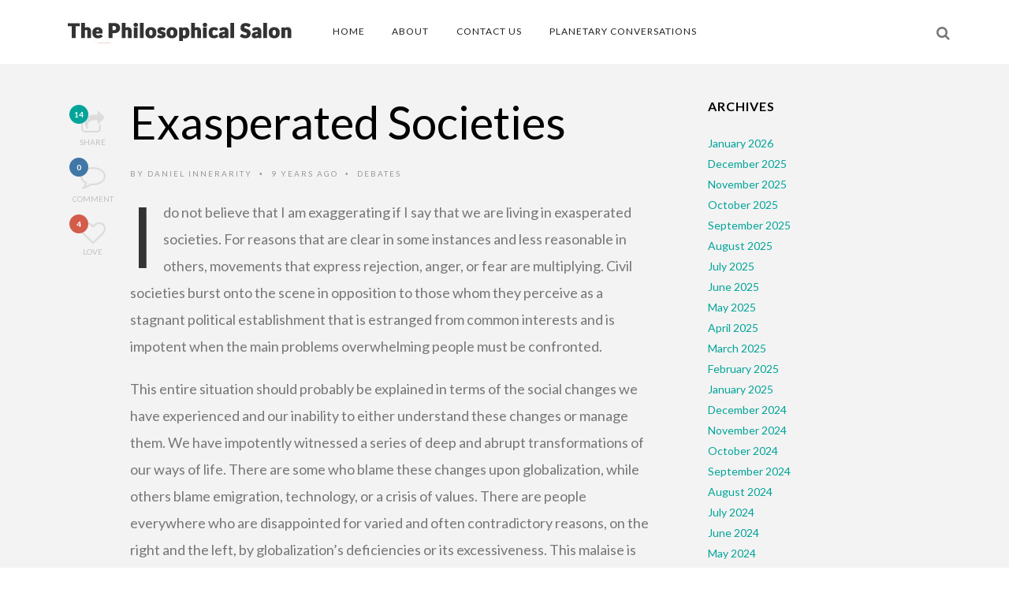

--- FILE ---
content_type: text/html; charset=UTF-8
request_url: https://thephilosophicalsalon.com/exasperated-societies/
body_size: 18224
content:
<!DOCTYPE html>
<!--[if IE 7]>
<html class="ie ie7" lang="en-US">
<![endif]-->
<!--[if IE 8]>
<html class="ie ie8" lang="en-US">
<![endif]-->
<!--[if !(IE 7) | !(IE 8) ]><!-->
<html lang="en-US">
<!--<![endif]-->
<head>
	<link rel="shortcut icon" href="/wp-content/uploads/2021/11/favicon.png"/>
	<meta charset="UTF-8">
    <meta name="viewport" content="width=device-width, initial-scale=1" />
	<link rel="pingback" href="https://thephilosophicalsalon.com/xmlrpc.php">
	<title>Exasperated Societies - The Philosophical Salon</title>
	<meta name='robots' content='index, follow, max-image-preview:large, max-snippet:-1, max-video-preview:-1' />

	<!-- This site is optimized with the Yoast SEO plugin v26.8 - https://yoast.com/product/yoast-seo-wordpress/ -->
	<link rel="canonical" href="https://thephilosophicalsalon.com/exasperated-societies/" />
	<meta property="og:locale" content="en_US" />
	<meta property="og:type" content="article" />
	<meta property="og:title" content="Exasperated Societies - The Philosophical Salon" />
	<meta property="og:description" content="I do not believe that I am exaggerating if I say that we are living in exasperated societies. For reasons that are clear in some instances and less reasonable in ... Read More" />
	<meta property="og:url" content="https://thephilosophicalsalon.com/exasperated-societies/" />
	<meta property="og:site_name" content="The Philosophical Salon" />
	<meta property="article:published_time" content="2016-11-07T00:10:29+00:00" />
	<meta property="article:modified_time" content="2016-11-07T12:25:32+00:00" />
	<meta name="author" content="Daniel Innerarity" />
	<meta name="twitter:card" content="summary_large_image" />
	<meta name="twitter:label1" content="Written by" />
	<meta name="twitter:data1" content="Daniel Innerarity" />
	<meta name="twitter:label2" content="Est. reading time" />
	<meta name="twitter:data2" content="5 minutes" />
	<script type="application/ld+json" class="yoast-schema-graph">{"@context":"https://schema.org","@graph":[{"@type":"Article","@id":"https://thephilosophicalsalon.com/exasperated-societies/#article","isPartOf":{"@id":"https://thephilosophicalsalon.com/exasperated-societies/"},"author":{"name":"Daniel Innerarity","@id":"https://www.thephilosophicalsalon.com/#/schema/person/ae862dde902491562a5ed4279519b972"},"headline":"Exasperated Societies","datePublished":"2016-11-07T00:10:29+00:00","dateModified":"2016-11-07T12:25:32+00:00","mainEntityOfPage":{"@id":"https://thephilosophicalsalon.com/exasperated-societies/"},"wordCount":1053,"commentCount":0,"articleSection":["Debates"],"inLanguage":"en-US","potentialAction":[{"@type":"CommentAction","name":"Comment","target":["https://thephilosophicalsalon.com/exasperated-societies/#respond"]}]},{"@type":"WebPage","@id":"https://thephilosophicalsalon.com/exasperated-societies/","url":"https://thephilosophicalsalon.com/exasperated-societies/","name":"Exasperated Societies - The Philosophical Salon","isPartOf":{"@id":"https://www.thephilosophicalsalon.com/#website"},"datePublished":"2016-11-07T00:10:29+00:00","dateModified":"2016-11-07T12:25:32+00:00","author":{"@id":"https://www.thephilosophicalsalon.com/#/schema/person/ae862dde902491562a5ed4279519b972"},"breadcrumb":{"@id":"https://thephilosophicalsalon.com/exasperated-societies/#breadcrumb"},"inLanguage":"en-US","potentialAction":[{"@type":"ReadAction","target":["https://thephilosophicalsalon.com/exasperated-societies/"]}]},{"@type":"BreadcrumbList","@id":"https://thephilosophicalsalon.com/exasperated-societies/#breadcrumb","itemListElement":[{"@type":"ListItem","position":1,"name":"Home","item":"https://www.thephilosophicalsalon.com/"},{"@type":"ListItem","position":2,"name":"Exasperated Societies"}]},{"@type":"WebSite","@id":"https://www.thephilosophicalsalon.com/#website","url":"https://www.thephilosophicalsalon.com/","name":"The Philosophical Salon","description":"","potentialAction":[{"@type":"SearchAction","target":{"@type":"EntryPoint","urlTemplate":"https://www.thephilosophicalsalon.com/?s={search_term_string}"},"query-input":{"@type":"PropertyValueSpecification","valueRequired":true,"valueName":"search_term_string"}}],"inLanguage":"en-US"},{"@type":"Person","@id":"https://www.thephilosophicalsalon.com/#/schema/person/ae862dde902491562a5ed4279519b972","name":"Daniel Innerarity","image":{"@type":"ImageObject","inLanguage":"en-US","@id":"https://www.thephilosophicalsalon.com/#/schema/person/image/","url":"/wp-content/uploads/2015/08/big_a71ae82465-120x150.jpg","contentUrl":"/wp-content/uploads/2015/08/big_a71ae82465-120x150.jpg","caption":"Daniel Innerarity"},"description":"Daniel Innerarity is Professor of Political Philosophy and “Ikerbasque” Researcher at the University of the Basque Country. He recently published \"Política para perplexos\" (Galaxia-Gutenberg). @daniInnerarity","url":"https://thephilosophicalsalon.com/author/danielinnerarity/"}]}</script>
	<!-- / Yoast SEO plugin. -->


<link rel='dns-prefetch' href='//platform-api.sharethis.com' />
<link rel='dns-prefetch' href='//fonts.googleapis.com' />
<link rel='preconnect' href='https://fonts.gstatic.com' crossorigin />
<link rel="alternate" type="application/rss+xml" title="The Philosophical Salon &raquo; Feed" href="https://thephilosophicalsalon.com/feed/" />
<link rel="alternate" type="application/rss+xml" title="The Philosophical Salon &raquo; Comments Feed" href="https://thephilosophicalsalon.com/comments/feed/" />
<link rel="alternate" type="application/rss+xml" title="The Philosophical Salon &raquo; Exasperated Societies Comments Feed" href="https://thephilosophicalsalon.com/exasperated-societies/feed/" />
<link rel="alternate" title="oEmbed (JSON)" type="application/json+oembed" href="https://thephilosophicalsalon.com/wp-json/oembed/1.0/embed?url=https%3A%2F%2Fthephilosophicalsalon.com%2Fexasperated-societies%2F" />
<link rel="alternate" title="oEmbed (XML)" type="text/xml+oembed" href="https://thephilosophicalsalon.com/wp-json/oembed/1.0/embed?url=https%3A%2F%2Fthephilosophicalsalon.com%2Fexasperated-societies%2F&#038;format=xml" />
<style id='wp-img-auto-sizes-contain-inline-css' type='text/css'>
img:is([sizes=auto i],[sizes^="auto," i]){contain-intrinsic-size:3000px 1500px}
/*# sourceURL=wp-img-auto-sizes-contain-inline-css */
</style>

<style id='wp-emoji-styles-inline-css' type='text/css'>

	img.wp-smiley, img.emoji {
		display: inline !important;
		border: none !important;
		box-shadow: none !important;
		height: 1em !important;
		width: 1em !important;
		margin: 0 0.07em !important;
		vertical-align: -0.1em !important;
		background: none !important;
		padding: 0 !important;
	}
/*# sourceURL=wp-emoji-styles-inline-css */
</style>
<link rel='stylesheet' id='wp-block-library-css' href='https://thephilosophicalsalon.com/wp-includes/css/dist/block-library/style.min.css?ver=6.9' type='text/css' media='all' />
<style id='global-styles-inline-css' type='text/css'>
:root{--wp--preset--aspect-ratio--square: 1;--wp--preset--aspect-ratio--4-3: 4/3;--wp--preset--aspect-ratio--3-4: 3/4;--wp--preset--aspect-ratio--3-2: 3/2;--wp--preset--aspect-ratio--2-3: 2/3;--wp--preset--aspect-ratio--16-9: 16/9;--wp--preset--aspect-ratio--9-16: 9/16;--wp--preset--color--black: #000000;--wp--preset--color--cyan-bluish-gray: #abb8c3;--wp--preset--color--white: #ffffff;--wp--preset--color--pale-pink: #f78da7;--wp--preset--color--vivid-red: #cf2e2e;--wp--preset--color--luminous-vivid-orange: #ff6900;--wp--preset--color--luminous-vivid-amber: #fcb900;--wp--preset--color--light-green-cyan: #7bdcb5;--wp--preset--color--vivid-green-cyan: #00d084;--wp--preset--color--pale-cyan-blue: #8ed1fc;--wp--preset--color--vivid-cyan-blue: #0693e3;--wp--preset--color--vivid-purple: #9b51e0;--wp--preset--gradient--vivid-cyan-blue-to-vivid-purple: linear-gradient(135deg,rgb(6,147,227) 0%,rgb(155,81,224) 100%);--wp--preset--gradient--light-green-cyan-to-vivid-green-cyan: linear-gradient(135deg,rgb(122,220,180) 0%,rgb(0,208,130) 100%);--wp--preset--gradient--luminous-vivid-amber-to-luminous-vivid-orange: linear-gradient(135deg,rgb(252,185,0) 0%,rgb(255,105,0) 100%);--wp--preset--gradient--luminous-vivid-orange-to-vivid-red: linear-gradient(135deg,rgb(255,105,0) 0%,rgb(207,46,46) 100%);--wp--preset--gradient--very-light-gray-to-cyan-bluish-gray: linear-gradient(135deg,rgb(238,238,238) 0%,rgb(169,184,195) 100%);--wp--preset--gradient--cool-to-warm-spectrum: linear-gradient(135deg,rgb(74,234,220) 0%,rgb(151,120,209) 20%,rgb(207,42,186) 40%,rgb(238,44,130) 60%,rgb(251,105,98) 80%,rgb(254,248,76) 100%);--wp--preset--gradient--blush-light-purple: linear-gradient(135deg,rgb(255,206,236) 0%,rgb(152,150,240) 100%);--wp--preset--gradient--blush-bordeaux: linear-gradient(135deg,rgb(254,205,165) 0%,rgb(254,45,45) 50%,rgb(107,0,62) 100%);--wp--preset--gradient--luminous-dusk: linear-gradient(135deg,rgb(255,203,112) 0%,rgb(199,81,192) 50%,rgb(65,88,208) 100%);--wp--preset--gradient--pale-ocean: linear-gradient(135deg,rgb(255,245,203) 0%,rgb(182,227,212) 50%,rgb(51,167,181) 100%);--wp--preset--gradient--electric-grass: linear-gradient(135deg,rgb(202,248,128) 0%,rgb(113,206,126) 100%);--wp--preset--gradient--midnight: linear-gradient(135deg,rgb(2,3,129) 0%,rgb(40,116,252) 100%);--wp--preset--font-size--small: 13px;--wp--preset--font-size--medium: 20px;--wp--preset--font-size--large: 36px;--wp--preset--font-size--x-large: 42px;--wp--preset--spacing--20: 0.44rem;--wp--preset--spacing--30: 0.67rem;--wp--preset--spacing--40: 1rem;--wp--preset--spacing--50: 1.5rem;--wp--preset--spacing--60: 2.25rem;--wp--preset--spacing--70: 3.38rem;--wp--preset--spacing--80: 5.06rem;--wp--preset--shadow--natural: 6px 6px 9px rgba(0, 0, 0, 0.2);--wp--preset--shadow--deep: 12px 12px 50px rgba(0, 0, 0, 0.4);--wp--preset--shadow--sharp: 6px 6px 0px rgba(0, 0, 0, 0.2);--wp--preset--shadow--outlined: 6px 6px 0px -3px rgb(255, 255, 255), 6px 6px rgb(0, 0, 0);--wp--preset--shadow--crisp: 6px 6px 0px rgb(0, 0, 0);}:where(.is-layout-flex){gap: 0.5em;}:where(.is-layout-grid){gap: 0.5em;}body .is-layout-flex{display: flex;}.is-layout-flex{flex-wrap: wrap;align-items: center;}.is-layout-flex > :is(*, div){margin: 0;}body .is-layout-grid{display: grid;}.is-layout-grid > :is(*, div){margin: 0;}:where(.wp-block-columns.is-layout-flex){gap: 2em;}:where(.wp-block-columns.is-layout-grid){gap: 2em;}:where(.wp-block-post-template.is-layout-flex){gap: 1.25em;}:where(.wp-block-post-template.is-layout-grid){gap: 1.25em;}.has-black-color{color: var(--wp--preset--color--black) !important;}.has-cyan-bluish-gray-color{color: var(--wp--preset--color--cyan-bluish-gray) !important;}.has-white-color{color: var(--wp--preset--color--white) !important;}.has-pale-pink-color{color: var(--wp--preset--color--pale-pink) !important;}.has-vivid-red-color{color: var(--wp--preset--color--vivid-red) !important;}.has-luminous-vivid-orange-color{color: var(--wp--preset--color--luminous-vivid-orange) !important;}.has-luminous-vivid-amber-color{color: var(--wp--preset--color--luminous-vivid-amber) !important;}.has-light-green-cyan-color{color: var(--wp--preset--color--light-green-cyan) !important;}.has-vivid-green-cyan-color{color: var(--wp--preset--color--vivid-green-cyan) !important;}.has-pale-cyan-blue-color{color: var(--wp--preset--color--pale-cyan-blue) !important;}.has-vivid-cyan-blue-color{color: var(--wp--preset--color--vivid-cyan-blue) !important;}.has-vivid-purple-color{color: var(--wp--preset--color--vivid-purple) !important;}.has-black-background-color{background-color: var(--wp--preset--color--black) !important;}.has-cyan-bluish-gray-background-color{background-color: var(--wp--preset--color--cyan-bluish-gray) !important;}.has-white-background-color{background-color: var(--wp--preset--color--white) !important;}.has-pale-pink-background-color{background-color: var(--wp--preset--color--pale-pink) !important;}.has-vivid-red-background-color{background-color: var(--wp--preset--color--vivid-red) !important;}.has-luminous-vivid-orange-background-color{background-color: var(--wp--preset--color--luminous-vivid-orange) !important;}.has-luminous-vivid-amber-background-color{background-color: var(--wp--preset--color--luminous-vivid-amber) !important;}.has-light-green-cyan-background-color{background-color: var(--wp--preset--color--light-green-cyan) !important;}.has-vivid-green-cyan-background-color{background-color: var(--wp--preset--color--vivid-green-cyan) !important;}.has-pale-cyan-blue-background-color{background-color: var(--wp--preset--color--pale-cyan-blue) !important;}.has-vivid-cyan-blue-background-color{background-color: var(--wp--preset--color--vivid-cyan-blue) !important;}.has-vivid-purple-background-color{background-color: var(--wp--preset--color--vivid-purple) !important;}.has-black-border-color{border-color: var(--wp--preset--color--black) !important;}.has-cyan-bluish-gray-border-color{border-color: var(--wp--preset--color--cyan-bluish-gray) !important;}.has-white-border-color{border-color: var(--wp--preset--color--white) !important;}.has-pale-pink-border-color{border-color: var(--wp--preset--color--pale-pink) !important;}.has-vivid-red-border-color{border-color: var(--wp--preset--color--vivid-red) !important;}.has-luminous-vivid-orange-border-color{border-color: var(--wp--preset--color--luminous-vivid-orange) !important;}.has-luminous-vivid-amber-border-color{border-color: var(--wp--preset--color--luminous-vivid-amber) !important;}.has-light-green-cyan-border-color{border-color: var(--wp--preset--color--light-green-cyan) !important;}.has-vivid-green-cyan-border-color{border-color: var(--wp--preset--color--vivid-green-cyan) !important;}.has-pale-cyan-blue-border-color{border-color: var(--wp--preset--color--pale-cyan-blue) !important;}.has-vivid-cyan-blue-border-color{border-color: var(--wp--preset--color--vivid-cyan-blue) !important;}.has-vivid-purple-border-color{border-color: var(--wp--preset--color--vivid-purple) !important;}.has-vivid-cyan-blue-to-vivid-purple-gradient-background{background: var(--wp--preset--gradient--vivid-cyan-blue-to-vivid-purple) !important;}.has-light-green-cyan-to-vivid-green-cyan-gradient-background{background: var(--wp--preset--gradient--light-green-cyan-to-vivid-green-cyan) !important;}.has-luminous-vivid-amber-to-luminous-vivid-orange-gradient-background{background: var(--wp--preset--gradient--luminous-vivid-amber-to-luminous-vivid-orange) !important;}.has-luminous-vivid-orange-to-vivid-red-gradient-background{background: var(--wp--preset--gradient--luminous-vivid-orange-to-vivid-red) !important;}.has-very-light-gray-to-cyan-bluish-gray-gradient-background{background: var(--wp--preset--gradient--very-light-gray-to-cyan-bluish-gray) !important;}.has-cool-to-warm-spectrum-gradient-background{background: var(--wp--preset--gradient--cool-to-warm-spectrum) !important;}.has-blush-light-purple-gradient-background{background: var(--wp--preset--gradient--blush-light-purple) !important;}.has-blush-bordeaux-gradient-background{background: var(--wp--preset--gradient--blush-bordeaux) !important;}.has-luminous-dusk-gradient-background{background: var(--wp--preset--gradient--luminous-dusk) !important;}.has-pale-ocean-gradient-background{background: var(--wp--preset--gradient--pale-ocean) !important;}.has-electric-grass-gradient-background{background: var(--wp--preset--gradient--electric-grass) !important;}.has-midnight-gradient-background{background: var(--wp--preset--gradient--midnight) !important;}.has-small-font-size{font-size: var(--wp--preset--font-size--small) !important;}.has-medium-font-size{font-size: var(--wp--preset--font-size--medium) !important;}.has-large-font-size{font-size: var(--wp--preset--font-size--large) !important;}.has-x-large-font-size{font-size: var(--wp--preset--font-size--x-large) !important;}
/*# sourceURL=global-styles-inline-css */
</style>

<style id='classic-theme-styles-inline-css' type='text/css'>
/*! This file is auto-generated */
.wp-block-button__link{color:#fff;background-color:#32373c;border-radius:9999px;box-shadow:none;text-decoration:none;padding:calc(.667em + 2px) calc(1.333em + 2px);font-size:1.125em}.wp-block-file__button{background:#32373c;color:#fff;text-decoration:none}
/*# sourceURL=/wp-includes/css/classic-themes.min.css */
</style>
<link rel='stylesheet' id='ppress-frontend-css' href='/wp-content/plugins/wp-user-avatar/assets/css/frontend.min.css?ver=3.2.5' type='text/css' media='all' />
<link rel='stylesheet' id='ppress-flatpickr-css' href='/wp-content/plugins/wp-user-avatar/assets/flatpickr/flatpickr.min.css?ver=3.2.5' type='text/css' media='all' />
<link rel='stylesheet' id='ppress-select2-css' href='/wp-content/plugins/wp-user-avatar/assets/select2/select2.min.css?ver=6.9' type='text/css' media='all' />
<link rel='stylesheet' id='font-awesome-css' href='/wp-content/themes/edition/css/font-awesome/css/font-awesome.min.css?ver=4.3.0' type='text/css' media='all' />
<link rel='stylesheet' id='bootstrap-css' href='/wp-content/themes/edition/css/bootstrap.min.css?ver=6.9' type='text/css' media='all' />
<link rel='stylesheet' id='theme-styles-css' href='/wp-content/themes/edition/style.css?ver=6.9' type='text/css' media='all' />
<style id='theme-styles-inline-css' type='text/css'>
/* Custom CSS */ 
 .name {
    background: #00A498 none repeat scroll 0% 0%;
    display: inline!important;
    border-radius: 0;
    color: #fff;
}
.views, .thumboverdate {
    display: none;
}
/*# sourceURL=theme-styles-inline-css */
</style>
<link rel="preload" as="style" href="https://fonts.googleapis.com/css?family=Lato:900,300,700,400&#038;display=swap&#038;ver=1715590539" /><link rel="stylesheet" href="https://fonts.googleapis.com/css?family=Lato:900,300,700,400&#038;display=swap&#038;ver=1715590539" media="print" onload="this.media='all'"><noscript><link rel="stylesheet" href="https://fonts.googleapis.com/css?family=Lato:900,300,700,400&#038;display=swap&#038;ver=1715590539" /></noscript><link rel='stylesheet' id='themewich-shortcodes-css' href='/wp-content/plugins/themewich-shortcodes/css/themewich-shortcodes.css?ver=6.9' type='text/css' media='all' />
<script type="text/javascript" src="https://thephilosophicalsalon.com/wp-includes/js/jquery/jquery.min.js?ver=3.7.1" id="jquery-core-js"></script>
<script type="text/javascript" src="https://thephilosophicalsalon.com/wp-includes/js/jquery/jquery-migrate.min.js?ver=3.4.1" id="jquery-migrate-js"></script>
<script type="text/javascript" src="/wp-content/plugins/themewich-shortcodes/js/modernizr.min.js?ver=2.8.2" id="modernizr-js"></script>
<script type="text/javascript" src="/wp-content/plugins/wp-user-avatar/assets/flatpickr/flatpickr.min.js?ver=6.9" id="ppress-flatpickr-js"></script>
<script type="text/javascript" src="/wp-content/plugins/wp-user-avatar/assets/select2/select2.min.js?ver=6.9" id="ppress-select2-js"></script>
<script type="text/javascript" src="/wp-content/themes/edition/js/fixto.min.js?ver=0.3.0" id="fixto-js"></script>
<script type="text/javascript" src="/wp-content/themes/edition/js/respond.min.js?ver=1.4.2" id="respond-js"></script>
<script type="text/javascript" src="//platform-api.sharethis.com/js/sharethis.js#source=googleanalytics-wordpress#product=ga&amp;property=61983a7d0255320019654853" id="googleanalytics-platform-sharethis-js"></script>
<link rel="https://api.w.org/" href="https://thephilosophicalsalon.com/wp-json/" /><link rel="alternate" title="JSON" type="application/json" href="https://thephilosophicalsalon.com/wp-json/wp/v2/posts/499" /><link rel="EditURI" type="application/rsd+xml" title="RSD" href="https://thephilosophicalsalon.com/xmlrpc.php?rsd" />
<meta name="generator" content="WordPress 6.9" />
<link rel='shortlink' href='https://thephilosophicalsalon.com/?p=499' />
<meta name="generator" content="Redux 4.5.10" /><!-- WordPress Most Popular --><script type="text/javascript">/* <![CDATA[ */ jQuery.post("https://thephilosophicalsalon.com/wp-admin/admin-ajax.php", { action: "wmp_update", id: 499, token: "e254a31413" }); /* ]]> */</script><!-- /WordPress Most Popular -->
      <!--Customizer CSS-->
      <style type="text/css">
                                                                                                                    </style>
      <!--Customizer CSS-->

      <script>
(function() {
	(function (i, s, o, g, r, a, m) {
		i['GoogleAnalyticsObject'] = r;
		i[r] = i[r] || function () {
				(i[r].q = i[r].q || []).push(arguments)
			}, i[r].l = 1 * new Date();
		a = s.createElement(o),
			m = s.getElementsByTagName(o)[0];
		a.async = 1;
		a.src = g;
		m.parentNode.insertBefore(a, m)
	})(window, document, 'script', 'https://google-analytics.com/analytics.js', 'ga');

	ga('create', 'UA-67180944-1', 'auto');
			ga('send', 'pageview');
	})();
</script>
<style id="tw_options-dynamic-css" title="dynamic-css" class="redux-options-output">#logo, .top-ad, .regular-nav #menu, .regular-nav .searchnav{padding-top:20px;padding-bottom:20px;}.section .slidecaption .slidetitle,
                              .section .slidecaption h1,
                              .single-post .pagetitle .title,
                              #share-box h4{font-family:Lato;text-transform:uppercase;font-weight:900;font-style:normal;font-size:60px;}.grid .thumbovertext .title,
                       .carousel .carouselpost .thumbovertext .title,
                       .full-image-section .fullsection .title,
                       .single .no-full-image h1.title{font-family:Lato;text-transform:uppercase;font-weight:900;font-style:normal;font-size:44px;}.regulargrid .title,
                        .carousel.half-carousel .carouselpost .thumbovertext .title,
                        .halfgrid .thumbovertext .title,
                       .related .thumbovertext .title{font-family:Lato;text-transform:uppercase;font-weight:900;font-style:normal;font-size:28px;}.pagetitle .title,
                       #logo a,
                        .woocommerce-page .page-title,
                        .woocommerce div.product .product_title,
                       .full-post .full-image-section .fullsection .title{font-family:Lato;text-transform:uppercase;font-weight:900;font-style:normal;font-size:32px;}.pagertitle, .full-taxonomy .fullsection .subtitle, .pagetitle .subheadline{font-family:Lato;font-weight:300;font-style:normal;}.section-title span,
		        .woocommerce .entry-content h2,
		        .woocommerce-cart h2,
		        .woocommerce .related.products h2,
		        .woocommerce-checkout h2,
		        .widget h3.widget-title,
		        .widget h2.widget-title,
		        .widget h4.widget-title{font-family:Lato;text-transform:uppercase;letter-spacing:1px;font-weight:700;font-style:normal;}.sf-menu li > a{font-family:Lato;text-transform:uppercase;letter-spacing:1px;font-weight:normal;font-style:normal;font-size:12px;}.tiny-details, .badge, .badge a, .thumboverdate,
		        .badgesliver, .sharing a .sharetitle, a.button.outline,
		        .woocommerce a.button, .woocommerce div.product form.cart .button,
		        .woocommerce button, .woocommerce button.button,
		        .woocommerce .added_to_cart.wc-forward,
		        .woocommerce #respond input#submit, .woocommerce input.button,
		        a.more-link, .tagcloud.badge h5,
		        a.post-edit-link, .tabswrap ul.tabs li a,
		        ul.sf-menu li.megamenu .menu-item-type-custom > a,
		        ul.sf-menu li.megamenu .menu-item-type-custom .menu-item-type-custom > a,
		        .breaking, .breaking-title, .divider span, cite,
		        #breadcrumbs li, .woocommerce .woocommerce-breadcrumb{font-family:Lato;text-transform:uppercase;letter-spacing:2px;font-weight:400;font-style:normal;font-size:10px;}h1, .postcontent.no-review > p:first-child:first-letter{font-family:Lato;font-weight:400;font-style:normal;font-size:58px;}h2, blockquote, blockquote p{font-family:Lato;font-weight:300;font-style:normal;font-size:28px;}h3, .woocommerce ul.products li.product h3, .woocommerce h3 label{font-family:Lato;font-weight:400;font-style:normal;font-size:22px;}h4, h5, h6{font-family:Lato;font-weight:700;font-style:normal;}p, ul, ol, body, h4.review-title{font-family:Lato;font-weight:400;font-style:normal;font-size:18px;}</style><link rel='stylesheet' id='redux-custom-fonts-css' href='/wp-content/uploads/redux/custom-fonts/fonts.css?ver=1674175277' type='text/css' media='all' />
<link rel='stylesheet' id='dashicons-css' href='https://thephilosophicalsalon.com/wp-includes/css/dashicons.min.css?ver=6.9' type='text/css' media='all' />
<link rel='stylesheet' id='nf-display-css' href='/wp-content/plugins/ninja-forms/assets/css/display-opinions-light.css?ver=6.9' type='text/css' media='all' />
<link rel='stylesheet' id='nf-font-awesome-css' href='/wp-content/plugins/ninja-forms/assets/css/font-awesome.min.css?ver=6.9' type='text/css' media='all' />
</head>


<body class="wp-singular post-template-default single single-post postid-499 single-format-standard wp-theme-edition edition desktop-device regular-nav chrome windows">
	<div class="mm-page">

		<div id="preloaded-images">
						<img src="/wp-content/themes/edition/images/loading-spin.svg" width="1" height="1" alt="Image" />
		</div>
		<!-- .preloaded-images -->

		
<div class="top-bar">

		<div class="container">

			<div class="topbar-left">

												
			</div>

			<div class="topbar-right">
							</div>
		</div>
	</div>
<!-- Navigation -->
	<div class="top-nav regular-nav">
		<div class="container top-nav-inner">
				<!-- Logo -->
		  		<div id="logo">
					<h2>						<a href="https://thephilosophicalsalon.com">
															<span class="logosizer" class="non-retina" style="max-width: 286px">
				  					<img src="/wp-content/uploads/2023/11/tps-logo.jpg" alt="The Philosophical Salon"/>
								</span>
													</a> 
					</h2> 
				</div>
				<!-- END Logo -->

				<div class="mobile-link">
					<a href="#mobilemenu"><i class="fa fa-bars"></i></a>
				</div>
	  
				<!-- Menu -->
				<div id="menu">
					<ul id="menu-main-menu" class="sf-menu"><li id="menu-item-8" class="menu-item menu-item-type-post_type menu-item-object-page menu-item-home menu-item-8 customsection"><a href="https://thephilosophicalsalon.com/">Home</a></li>
<li id="menu-item-9" class="menu-item menu-item-type-post_type menu-item-object-page menu-item-9 customsection"><a href="https://thephilosophicalsalon.com/about/">About</a></li>
<li id="menu-item-114" class="menu-item menu-item-type-post_type menu-item-object-page menu-item-114 customsection"><a href="https://thephilosophicalsalon.com/contact/">Contact Us</a></li>
<li id="menu-item-2289" class="menu-item menu-item-type-post_type menu-item-object-page menu-item-2289 customsection"><a href="https://thephilosophicalsalon.com/planetary-conversations/">Planetary Conversations</a></li>
</ul>					<div class="clear"></div>
				</div>
				<!-- END Menu -->

				<!--Searchbox-->
				<div class="searchnav">
					
<!--Searchbox-->
<div class="search-form search">
	<form role="search" method="get" name="SearchForm" class="search-form" action="https://thephilosophicalsalon.com/">
		<label>
			<input type="search" class="search-field" placeholder="Search..." value="" name="s" title="Search..." />
		</label>
	</form>
	<i class="fa fa-search searchbutton"></i>
</div>
<!--Searchbox-->				</div>
					
			<div class="clear"></div>
		</div>  
	</div><!-- End Top Nav -->


	<!-- Mobile Navigation -->
	<nav id="mobilemenu">
						<ul><li class="menu-item menu-item-type-post_type menu-item-object-page menu-item-home menu-item-8"><a href="https://thephilosophicalsalon.com/">Home</a></li>
<li class="menu-item menu-item-type-post_type menu-item-object-page menu-item-9"><a href="https://thephilosophicalsalon.com/about/">About</a></li>
<li class="menu-item menu-item-type-post_type menu-item-object-page menu-item-114"><a href="https://thephilosophicalsalon.com/contact/">Contact Us</a></li>
<li class="menu-item menu-item-type-post_type menu-item-object-page menu-item-2289"><a href="https://thephilosophicalsalon.com/planetary-conversations/">Planetary Conversations</a></li>
</ul>			</nav> 
  	<!-- END Mobile Navigation -->
		<div id="sitecontainer">
	
	<!-- Post Wrapper -->
		<div class="has-sidebar no-thumbnail has-full-image no-review sharing-enabled author-box-enabled related-enabled dropcap-enabled highlight_category_3 post-499 post type-post status-publish format-standard hentry category-debates">
			
			<div class="container">
				<div class="rightside">
					


					<div class="postcontentwrap">
					

<!-- Sharing Section -->
<div class="sharingwrap desktop-share">
	<div class="sharing">
		<div class="sharing-inner">
			<a href="#share-box" class="open-popup-link post-share share popup-with-move-anim" data-post_id="499"><div class="sharecircle count">14</div><i class="fa fa-share-square-o"></i><span class="sharetitle" data-clicked="Shared">Share</span>
				  </a>
			
				<!-- Comments Link -->
				<a href="#respond" class="comment">
					<div class="sharecircle">
						<span class="dsq-postid" data-dsqidentifier="499 http://thephilosophicalsalon.com/?p=499">0</span>					</div>
					<i class="fa fa-comment-o"></i>
					<span class="sharetitle">
						Comment					</span>
				</a>
				<!-- End Comments Link -->
			
			<a href="#" class="post-like love" data-post_id="499"><div class="sharecircle count">4</div><i class="fa fa-heart-o"></i><span class="sharetitle" data-clicked="Loved">Love</span></a>
			<div id="share-box" class="zoom-anim-dialog mfp-hide">
				<span class="share-subtitle">
					Share				</span>
				<h4>Exasperated Societies</h4>

				
				<!-- Share on Facebook -->
				<script type="text/javascript">
					function share_window(width, height, network) {
						var leftPosition, topPosition;
						//Allow for borders.
						leftPosition = (window.screen.width / 2) - ((width / 2) + 10);
						//Allow for title and status bars.
						topPosition = (window.screen.height / 2) - ((height / 2) + 50);
						var windowFeatures = "status=no,height=" + height + ",width=" + width + ",resizable=yes,left=" + leftPosition + ",top=" + topPosition + ",screenX=" + leftPosition + ",screenY=" + topPosition + ",toolbar=no,menubar=no,scrollbars=no,location=no,directories=no";
						u=location.href;
						t=document.title;

						switch(network) {
							case 'facebook':
								window.open('http://www.facebook.com/sharer.php?u='+encodeURIComponent(u)+'&t='+encodeURIComponent(t),'sharer', windowFeatures);
								return false;
							break;
							case 'twitter':
								window.open('http://twitter.com/home?status=Exasperated+Societies%20-%20https://thephilosophicalsalon.com/exasperated-societies/','sharer', windowFeatures);
								return false;
						  	break;
							case 'linkedin':
								window.open('http://www.linkedin.com/shareArticle?mini=true&url=https://thephilosophicalsalon.com/exasperated-societies/&title=Exasperated Societies&source=The Philosophical Salon','sharer', windowFeatures);
								return false;
							break;
							case 'pinterest':
								window.open('http://pinterest.com/pin/create/button/?url=https://thephilosophicalsalon.com/exasperated-societies/&media=&description=Exasperated%20Societies','sharer', windowFeatures);
								return false;
							break;
							case 'google':
								window.open('http://plus.google.com/share?url=https://thephilosophicalsalon.com/exasperated-societies/','sharer', windowFeatures);
								return false;
							break;
							default:
								console.error('Error: network was not defined.');
							break; 
					  }
				  }
				</script>

				<!-- Share on Facebook -->
				<a href="http://www.facebook.com/sharer.php?u=https://thephilosophicalsalon.com/exasperated-societies/" onClick="return share_window(500, 300, 'facebook')" target="_blank" class="hint--bottom facebook-icon" data-hint="Share on Facebook">
				  <i class="fa fa-facebook-square"></i>
				</a>

				<!-- Share on Twitter -->
				<a href="http://twitter.com/home?status=Exasperated%20Societies%20-%20https://thephilosophicalsalon.com/exasperated-societies/" onClick="return share_window(500, 300, 'twitter')" target="_blank" class="hint--bottom twitter-icon" data-hint="Share on Twitter">
				  <i class="fa fa-twitter-square"></i>
				</a>

				<!-- Share on LinkedIn -->
				<a href="http://www.linkedin.com/shareArticle?mini=true&amp;url=https://thephilosophicalsalon.com/exasperated-societies/&amp;title=Exasperated%20Societies&amp;source=The Philosophical Salon" onClick="return share_window(500, 300, 'linkedin')" class="hint--bottom linkedin-icon" data-hint="Share on LinkedIn">                
				  <i class="fa fa-linkedin-square"></i>
				</a>

				<!-- Share on Pinterest -->
				<a href="http://pinterest.com/pin/create/button/?url=https://thephilosophicalsalon.com/exasperated-societies/&amp;media=&amp;description=Exasperated%20Societies" onClick="return share_window(750, 300, 'pinterest')" class="hint--bottom pinterest-icon" data-hint="Share on Pinterest">                
				  <i class="fa fa-pinterest"></i>
				</a>

				<!-- Share on Google Plus -->
				<a href="http://plus.google.com/share?url=https://thephilosophicalsalon.com/exasperated-societies/" class="hint--bottom googleplus-icon" onClick="return share_window(500, 475, 'google')" data-hint="Share on Google+">                
				  <i class="fa fa-google-plus-square"></i>
				</a>

			</div>
		</div>
	</div>
</div>
<!-- End Sharing Section -->
						<div class="rightcontent">

															<h1 class="title entry-title" >
									Exasperated Societies								</h1>
								<div class="authorinfo not-full">
									<span class="author vcard">
										By										<span class="fn" >
											<a href="https://thephilosophicalsalon.com/author/danielinnerarity/" title="Posts by Daniel Innerarity" rel="author">Daniel Innerarity</a>										</span>
									</span>
									<span class="tw-bullet">&nbsp;&bull;&nbsp;</span>
									<span ></span>
									<span class="updated">
										9 years ago									</span>
									<span class="tw-bullet">&nbsp;&bull;&nbsp;</span>
									<a href="https://thephilosophicalsalon.com/category/debates/" class="category-3" title="More Debates Posts">Debates</a>								</div>
							
							
							<div class="postcontent content">
								
								
									<p>I do not believe that I am exaggerating if I say that we are living in exasperated societies. For reasons that are clear in some instances and less reasonable in others, movements that express rejection, anger, or fear are multiplying. Civil societies burst onto the scene in opposition to those whom they perceive as a stagnant political establishment that is estranged from common interests and is impotent when the main problems overwhelming people must be confronted.</p>
<p>This entire situation should probably be explained in terms of the social changes we have experienced and our inability to either understand these changes or manage them. We have impotently witnessed a series of deep and abrupt transformations of our ways of life. There are some who blame these changes upon globalization, while others blame emigration, technology, or a crisis of values. There are people everywhere who are disappointed for varied and often contradictory reasons, on the right and the left, by globalization’s deficiencies or its excessiveness. This malaise is represented by phenomena as heterogeneous as the <em>indignados </em>movement or by the rise of the far right in many European countries. The number of discontented people is growing everywhere.  In political competition, those who succeed in most effectively representing or managing the malaise have the most to gain. Nothing is worse than appearing in the eyes of public opinion as someone who is resigned to the current state of affairs. This probably explains the difficulties of traditional parties that are more aware of the limits of politics and are less capable of bearing responsibility for new agendas than new social movements and that offer balanced positions incomprehensible to people who are enraged.</p>
<p>The spreading of this emotional framework would not be possible without the media and social networks. In this irascible society, a considerable part of the media’s function consists of bringing outbursts of anger to the forefront, while social networks are ignited at different points, with actual emotional bubbles being formed. Temperament is favored in relation to discourse within this mixture of information, entertainment, and showmanship that characterizes our public space. Virulence is seen as a show of sincerity, and nuanced discourse is perceived as lacking authenticity. Those who are most offensive gain the most attention in the public sphere. As a result of the media and social networks, there are benefits that accrue to persons who know how to perpetuate a show.</p>
<p>We must begin by recognizing the greatness of political anger or of the desire to reject the unacceptable. Actual conditions in our world are scandalous. Whereas apathy situates events under the sign of necessity and repetition, anger uncovers disorder behind the apparent order of things, and signifies a refusal to regard the intolerable present as a destiny to which people must submit.</p>
<p>However, a description of indignations would be incomplete if we failed to take into account their ambivalence and cacophony. Annoyance with political impotence has led to movements for democratic regeneration, but it is also the source of the “right without complexes” that is achieving gains in so many countries. There are victims, but there are also extremely diverse types of victimhood.  Moreover, the status of being an <em>indignado, </em>critic, or victim does not turn an individual into someone who is politically infallible.</p>
<p>In order to illustrate collective anger in a varied way, we can consider how American politics since 2008 has witnessed the rise of two movements expressing authentic social anger with opposite political views (the Tea Party and Occupy), along with the fact that recent electoral cycles have been marked by political polarization and the rise of extreme forms of discourse. Donald Trump’s success has been interpreted as the intense anger of the conservative population. At times, however, we forget that what launched the Tea Party was the Obama Government’s announcement of new financial bailout measures for large banks, which is exactly the same event that set in motion the alterglobalist left’s protest movements.</p>
<p>Indignation is usually not accompanied by reflectiveness. We therefore have valid reasons for distrusting majority-based anger, which often results in the identification of enemies such as foreigners, Islam, political establishment, or globalization, resulting in unfair generalizations that hinder a balanced attribution of responsibilities. We need to distinguish at all times between indignation in response to injustice and reactive anger that is seeking to find guilty parties while it fails when it comes up to building collective responsibility.</p>
<p>The fact that indignation is more strongly oriented toward denunciation than toward construction explains its limits when it comes to it being transformed into political initiatives. An exasperated society may be a society where nothing changes, including the circumstances that have awakened so much irritation. The main problem that we are facing is how to ensure that indignation, instead of being reduced to fruitless agitation, will result in effective transformation of our societies.</p>
<p>In response to the present overwhelming of our capabilities for configuring the future, reactions vary from despair to anger, but, in both instances, there is an implicit surrender to passivity.  We become convinced that no initiatives properly speaking are possible. Acts of indignation are apolitical acts, insofar as they eschew a lasting structure for intervention. Political involvement generally seems limited by a form of mobilization that seldom produces constructive experiences and those who govern respond to it by feigning dialogue without doing anything. We are experiencing an irritated society and an agitated political system, where interaction hardly produces anything new, as we would be entitled to expect given the problems we are facing.</p>
<p>Politics is reduced, on one hand, to prudent management without enthusiasm, and, on the other hand, to brutal expression of passions without rationality, and it is simplified to a struggle between gray managers of impotence and disrupters, between Hollande and Le Pen, to give an example (Hollandia and LePenia, as Dick Howard said).</p>
<p>The world’s misery must be governed politically. The situation would require putting an end to unproductive exasperation and reorienting the disorder of emotions toward argumentation. Everything is dependent upon our capability of translating the language of exasperation into politics, in other words, into converting this multi-faceted amalgam of irritations into genuine projects and transformations. This would provide coherence to these expressions of anger, and create a public space where everything can be discussed.</p>

								
							</div>

							<div class="afterpost-items">
								
										<div class="authorboxwrap">
											<div class="section-title">
												<p><span>The Author</span></p>
											</div>
												<div class="authorboxfull">
		<div class="one-fifth avatar-container"> 
			<a href="https://thephilosophicalsalon.com/author/danielinnerarity/" ><img data-del="avatar" alt="Daniel Innerarity" src='/wp-content/uploads/2015/08/big_a71ae82465-120x150.jpg' class='avatar pp-user-avatar avatar-96 photo ' height='96' width='96'/></a>			<h4>
				<a href="https://thephilosophicalsalon.com/author/danielinnerarity/" title="Posts by Daniel Innerarity" rel="author">Daniel Innerarity</a>			</h4>
		</div>
        <div class="four-fifth text-container column-last">
	        <div class="author-description">
	        	Daniel Innerarity is Professor of Political Philosophy and “Ikerbasque” Researcher at the University of the Basque Country. He recently published "Política para perplexos" (Galaxia-Gutenberg). @daniInnerarity	        </div>
	            	</div>
        <div class="clear"></div>
    </div>
										</div>
									
	<!-- Related Posts -->
	<div class="related-posts">
		<div class="related-inner">
			<div class="section-title">
				<p><span>You Might Also Like</span></p>
			</div>

			
<div class="highlight_category_3 has-thumbnail related grid-item">
	<div class="isobrick-inner">
		<img src="/wp-content/uploads/2025/03/pexels-googledeepmind-17485738-525x564.jpg" class="attachment-related size-related wp-post-image" alt="" onload="jQuery(this).animate({ &quot;opacity&quot; : 0.75 }, 500);" decoding="async" fetchpriority="high" srcset="/wp-content/uploads/2025/03/pexels-googledeepmind-17485738-525x564.jpg 525w, /wp-content/uploads/2025/03/pexels-googledeepmind-17485738-410x441.jpg 410w" sizes="(max-width: 525px) 100vw, 525px" />
		
					<span class="thumboverdate">
				<i class="fa fa-bookmark"></i>
				8 months ago			</span>
		
		<div class="thumbovertext">
			<div class="badge name">
				 Francesco D'Isa 
			</div>
			<h2 class="title">
				<a href="https://thephilosophicalsalon.com/in-defense-of-de-generated-art/" title="In Defense of &#8216;De-Generated&#8217; Art">
					In Defense of &#8216;De-Generated&#8217; Art				</a>
			</h2>

											<a class="button outline" href="https://thephilosophicalsalon.com/in-defense-of-de-generated-art/"  title="In Defense of &#8216;De-Generated&#8217; Art">
					Read More				</a>
			
		</div>

		<a class="brick-thumb-link" href="https://thephilosophicalsalon.com/in-defense-of-de-generated-art/"  title="In Defense of &#8216;De-Generated&#8217; Art">
			In Defense of &#8216;De-Generated&#8217; Art		</a>
	</div>
</div>
<div class="highlight_category_3 has-thumbnail related grid-item">
	<div class="isobrick-inner">
		<img src="/wp-content/uploads/2022/01/pexels-kate-trifo-4008393-525x564.jpg" class="attachment-related size-related wp-post-image" alt="" onload="jQuery(this).animate({ &quot;opacity&quot; : 0.75 }, 500);" decoding="async" srcset="/wp-content/uploads/2022/01/pexels-kate-trifo-4008393-525x564.jpg 525w, /wp-content/uploads/2022/01/pexels-kate-trifo-4008393-410x441.jpg 410w" sizes="(max-width: 525px) 100vw, 525px" />
		
					<span class="thumboverdate">
				<i class="fa fa-bookmark"></i>
				4 years ago			</span>
		
		<div class="thumbovertext">
			<div class="badge name">
				 Gabrielle Bauer 
			</div>
			<h2 class="title">
				<a href="https://thephilosophicalsalon.com/round-and-round-we-go-covid-19-policy-and-the-limits-of-science/" title="Round and Round We Go: Covid-19 Policy and the Limits of Science">
					Round and Round We Go: Covid-19 Policy and the Limits of Science				</a>
			</h2>

											<a class="button outline" href="https://thephilosophicalsalon.com/round-and-round-we-go-covid-19-policy-and-the-limits-of-science/"  title="Round and Round We Go: Covid-19 Policy and the Limits of Science">
					Read More				</a>
			
		</div>

		<a class="brick-thumb-link" href="https://thephilosophicalsalon.com/round-and-round-we-go-covid-19-policy-and-the-limits-of-science/"  title="Round and Round We Go: Covid-19 Policy and the Limits of Science">
			Round and Round We Go: Covid-19 Policy and the Limits of Science		</a>
	</div>
</div>			  
	  		<div class="clear"></div>
	  	</div>
	</div>

<div id="disqus_thread"></div>
							</div>

						</div><!-- .rightcontent -->
						<div class="clear"></div>
					</div><!-- .postcontentwrap -->
				</div><!-- .rightside -->

	            					<div class="sidebar">
						<div class="sidebarcontent">
							<div id="archives-3" class="widget widget_archive"><h4 class="widget-title">Archives</h4>
			<ul>
					<li><a href='https://thephilosophicalsalon.com/2026/01/'>January 2026</a></li>
	<li><a href='https://thephilosophicalsalon.com/2025/12/'>December 2025</a></li>
	<li><a href='https://thephilosophicalsalon.com/2025/11/'>November 2025</a></li>
	<li><a href='https://thephilosophicalsalon.com/2025/10/'>October 2025</a></li>
	<li><a href='https://thephilosophicalsalon.com/2025/09/'>September 2025</a></li>
	<li><a href='https://thephilosophicalsalon.com/2025/08/'>August 2025</a></li>
	<li><a href='https://thephilosophicalsalon.com/2025/07/'>July 2025</a></li>
	<li><a href='https://thephilosophicalsalon.com/2025/06/'>June 2025</a></li>
	<li><a href='https://thephilosophicalsalon.com/2025/05/'>May 2025</a></li>
	<li><a href='https://thephilosophicalsalon.com/2025/04/'>April 2025</a></li>
	<li><a href='https://thephilosophicalsalon.com/2025/03/'>March 2025</a></li>
	<li><a href='https://thephilosophicalsalon.com/2025/02/'>February 2025</a></li>
	<li><a href='https://thephilosophicalsalon.com/2025/01/'>January 2025</a></li>
	<li><a href='https://thephilosophicalsalon.com/2024/12/'>December 2024</a></li>
	<li><a href='https://thephilosophicalsalon.com/2024/11/'>November 2024</a></li>
	<li><a href='https://thephilosophicalsalon.com/2024/10/'>October 2024</a></li>
	<li><a href='https://thephilosophicalsalon.com/2024/09/'>September 2024</a></li>
	<li><a href='https://thephilosophicalsalon.com/2024/08/'>August 2024</a></li>
	<li><a href='https://thephilosophicalsalon.com/2024/07/'>July 2024</a></li>
	<li><a href='https://thephilosophicalsalon.com/2024/06/'>June 2024</a></li>
	<li><a href='https://thephilosophicalsalon.com/2024/05/'>May 2024</a></li>
	<li><a href='https://thephilosophicalsalon.com/2024/04/'>April 2024</a></li>
	<li><a href='https://thephilosophicalsalon.com/2024/03/'>March 2024</a></li>
	<li><a href='https://thephilosophicalsalon.com/2024/02/'>February 2024</a></li>
	<li><a href='https://thephilosophicalsalon.com/2024/01/'>January 2024</a></li>
	<li><a href='https://thephilosophicalsalon.com/2023/12/'>December 2023</a></li>
	<li><a href='https://thephilosophicalsalon.com/2023/11/'>November 2023</a></li>
	<li><a href='https://thephilosophicalsalon.com/2023/10/'>October 2023</a></li>
	<li><a href='https://thephilosophicalsalon.com/2023/09/'>September 2023</a></li>
	<li><a href='https://thephilosophicalsalon.com/2023/08/'>August 2023</a></li>
	<li><a href='https://thephilosophicalsalon.com/2023/07/'>July 2023</a></li>
	<li><a href='https://thephilosophicalsalon.com/2023/06/'>June 2023</a></li>
	<li><a href='https://thephilosophicalsalon.com/2023/05/'>May 2023</a></li>
	<li><a href='https://thephilosophicalsalon.com/2023/04/'>April 2023</a></li>
	<li><a href='https://thephilosophicalsalon.com/2023/03/'>March 2023</a></li>
	<li><a href='https://thephilosophicalsalon.com/2023/02/'>February 2023</a></li>
	<li><a href='https://thephilosophicalsalon.com/2023/01/'>January 2023</a></li>
	<li><a href='https://thephilosophicalsalon.com/2022/12/'>December 2022</a></li>
	<li><a href='https://thephilosophicalsalon.com/2022/11/'>November 2022</a></li>
	<li><a href='https://thephilosophicalsalon.com/2022/10/'>October 2022</a></li>
	<li><a href='https://thephilosophicalsalon.com/2022/09/'>September 2022</a></li>
	<li><a href='https://thephilosophicalsalon.com/2022/08/'>August 2022</a></li>
	<li><a href='https://thephilosophicalsalon.com/2022/07/'>July 2022</a></li>
	<li><a href='https://thephilosophicalsalon.com/2022/06/'>June 2022</a></li>
	<li><a href='https://thephilosophicalsalon.com/2022/05/'>May 2022</a></li>
	<li><a href='https://thephilosophicalsalon.com/2022/04/'>April 2022</a></li>
	<li><a href='https://thephilosophicalsalon.com/2022/03/'>March 2022</a></li>
	<li><a href='https://thephilosophicalsalon.com/2022/02/'>February 2022</a></li>
	<li><a href='https://thephilosophicalsalon.com/2022/01/'>January 2022</a></li>
	<li><a href='https://thephilosophicalsalon.com/2021/12/'>December 2021</a></li>
	<li><a href='https://thephilosophicalsalon.com/2021/11/'>November 2021</a></li>
	<li><a href='https://thephilosophicalsalon.com/2021/10/'>October 2021</a></li>
	<li><a href='https://thephilosophicalsalon.com/2021/09/'>September 2021</a></li>
	<li><a href='https://thephilosophicalsalon.com/2021/08/'>August 2021</a></li>
	<li><a href='https://thephilosophicalsalon.com/2021/07/'>July 2021</a></li>
	<li><a href='https://thephilosophicalsalon.com/2021/06/'>June 2021</a></li>
	<li><a href='https://thephilosophicalsalon.com/2021/05/'>May 2021</a></li>
	<li><a href='https://thephilosophicalsalon.com/2021/04/'>April 2021</a></li>
	<li><a href='https://thephilosophicalsalon.com/2021/03/'>March 2021</a></li>
	<li><a href='https://thephilosophicalsalon.com/2021/02/'>February 2021</a></li>
	<li><a href='https://thephilosophicalsalon.com/2021/01/'>January 2021</a></li>
	<li><a href='https://thephilosophicalsalon.com/2020/12/'>December 2020</a></li>
	<li><a href='https://thephilosophicalsalon.com/2020/11/'>November 2020</a></li>
	<li><a href='https://thephilosophicalsalon.com/2020/10/'>October 2020</a></li>
	<li><a href='https://thephilosophicalsalon.com/2020/09/'>September 2020</a></li>
	<li><a href='https://thephilosophicalsalon.com/2020/08/'>August 2020</a></li>
	<li><a href='https://thephilosophicalsalon.com/2020/07/'>July 2020</a></li>
	<li><a href='https://thephilosophicalsalon.com/2020/06/'>June 2020</a></li>
	<li><a href='https://thephilosophicalsalon.com/2020/05/'>May 2020</a></li>
	<li><a href='https://thephilosophicalsalon.com/2020/04/'>April 2020</a></li>
	<li><a href='https://thephilosophicalsalon.com/2020/03/'>March 2020</a></li>
	<li><a href='https://thephilosophicalsalon.com/2020/02/'>February 2020</a></li>
	<li><a href='https://thephilosophicalsalon.com/2020/01/'>January 2020</a></li>
	<li><a href='https://thephilosophicalsalon.com/2019/12/'>December 2019</a></li>
	<li><a href='https://thephilosophicalsalon.com/2019/11/'>November 2019</a></li>
	<li><a href='https://thephilosophicalsalon.com/2019/10/'>October 2019</a></li>
	<li><a href='https://thephilosophicalsalon.com/2019/09/'>September 2019</a></li>
	<li><a href='https://thephilosophicalsalon.com/2019/08/'>August 2019</a></li>
	<li><a href='https://thephilosophicalsalon.com/2019/07/'>July 2019</a></li>
	<li><a href='https://thephilosophicalsalon.com/2019/06/'>June 2019</a></li>
	<li><a href='https://thephilosophicalsalon.com/2019/05/'>May 2019</a></li>
	<li><a href='https://thephilosophicalsalon.com/2019/04/'>April 2019</a></li>
	<li><a href='https://thephilosophicalsalon.com/2019/03/'>March 2019</a></li>
	<li><a href='https://thephilosophicalsalon.com/2019/02/'>February 2019</a></li>
	<li><a href='https://thephilosophicalsalon.com/2019/01/'>January 2019</a></li>
	<li><a href='https://thephilosophicalsalon.com/2018/12/'>December 2018</a></li>
	<li><a href='https://thephilosophicalsalon.com/2018/11/'>November 2018</a></li>
	<li><a href='https://thephilosophicalsalon.com/2018/10/'>October 2018</a></li>
	<li><a href='https://thephilosophicalsalon.com/2018/09/'>September 2018</a></li>
	<li><a href='https://thephilosophicalsalon.com/2018/08/'>August 2018</a></li>
	<li><a href='https://thephilosophicalsalon.com/2018/07/'>July 2018</a></li>
	<li><a href='https://thephilosophicalsalon.com/2018/06/'>June 2018</a></li>
	<li><a href='https://thephilosophicalsalon.com/2018/05/'>May 2018</a></li>
	<li><a href='https://thephilosophicalsalon.com/2018/04/'>April 2018</a></li>
	<li><a href='https://thephilosophicalsalon.com/2018/03/'>March 2018</a></li>
	<li><a href='https://thephilosophicalsalon.com/2018/02/'>February 2018</a></li>
	<li><a href='https://thephilosophicalsalon.com/2018/01/'>January 2018</a></li>
	<li><a href='https://thephilosophicalsalon.com/2017/12/'>December 2017</a></li>
	<li><a href='https://thephilosophicalsalon.com/2017/11/'>November 2017</a></li>
	<li><a href='https://thephilosophicalsalon.com/2017/10/'>October 2017</a></li>
	<li><a href='https://thephilosophicalsalon.com/2017/09/'>September 2017</a></li>
	<li><a href='https://thephilosophicalsalon.com/2017/08/'>August 2017</a></li>
	<li><a href='https://thephilosophicalsalon.com/2017/07/'>July 2017</a></li>
	<li><a href='https://thephilosophicalsalon.com/2017/06/'>June 2017</a></li>
	<li><a href='https://thephilosophicalsalon.com/2017/05/'>May 2017</a></li>
	<li><a href='https://thephilosophicalsalon.com/2017/04/'>April 2017</a></li>
	<li><a href='https://thephilosophicalsalon.com/2017/03/'>March 2017</a></li>
	<li><a href='https://thephilosophicalsalon.com/2017/02/'>February 2017</a></li>
	<li><a href='https://thephilosophicalsalon.com/2017/01/'>January 2017</a></li>
	<li><a href='https://thephilosophicalsalon.com/2016/12/'>December 2016</a></li>
	<li><a href='https://thephilosophicalsalon.com/2016/11/'>November 2016</a></li>
	<li><a href='https://thephilosophicalsalon.com/2016/10/'>October 2016</a></li>
	<li><a href='https://thephilosophicalsalon.com/2016/09/'>September 2016</a></li>
	<li><a href='https://thephilosophicalsalon.com/2016/08/'>August 2016</a></li>
	<li><a href='https://thephilosophicalsalon.com/2016/07/'>July 2016</a></li>
	<li><a href='https://thephilosophicalsalon.com/2016/06/'>June 2016</a></li>
	<li><a href='https://thephilosophicalsalon.com/2016/05/'>May 2016</a></li>
	<li><a href='https://thephilosophicalsalon.com/2016/04/'>April 2016</a></li>
	<li><a href='https://thephilosophicalsalon.com/2016/03/'>March 2016</a></li>
	<li><a href='https://thephilosophicalsalon.com/2016/02/'>February 2016</a></li>
	<li><a href='https://thephilosophicalsalon.com/2016/01/'>January 2016</a></li>
	<li><a href='https://thephilosophicalsalon.com/2015/12/'>December 2015</a></li>
	<li><a href='https://thephilosophicalsalon.com/2015/11/'>November 2015</a></li>
	<li><a href='https://thephilosophicalsalon.com/2015/10/'>October 2015</a></li>
	<li><a href='https://thephilosophicalsalon.com/2015/09/'>September 2015</a></li>
	<li><a href='https://thephilosophicalsalon.com/2015/08/'>August 2015</a></li>
	<li><a href='https://thephilosophicalsalon.com/2015/07/'>July 2015</a></li>
	<li><a href='https://thephilosophicalsalon.com/2015/06/'>June 2015</a></li>
	<li><a href='https://thephilosophicalsalon.com/2015/05/'>May 2015</a></li>
	<li><a href='https://thephilosophicalsalon.com/2015/04/'>April 2015</a></li>
	<li><a href='https://thephilosophicalsalon.com/2015/03/'>March 2015</a></li>
			</ul>

			</div><div class="clear"></div>						</div><!-- .sidebarcontent -->
					</div><!-- .sidebar -->
				
			</div><!-- .container -->
		</div><!-- Post Wrapper -->


		<div class="clear"></div>

	<!-- Footer -->
		<!-- End Footer -->

		<!-- Scroll to Top Button -->
		<div class="top">
			<a href="#">
				<span class="scrolltop">
					<span>
						Top					</span>
				</span>
			</a>
		</div>
		<!-- End Scroll to Top Button -->

	</div>
	<!-- End Site Container -->

</div>
<!-- End .mm-page -->

<!-- Theme Hook -->
<script type="speculationrules">
{"prefetch":[{"source":"document","where":{"and":[{"href_matches":"/*"},{"not":{"href_matches":["/wp-*.php","/wp-admin/*","/wp-content/uploads/*","/wp-content/*","/wp-content/plugins/*","/wp-content/themes/edition/*","/*\\?(.+)"]}},{"not":{"selector_matches":"a[rel~=\"nofollow\"]"}},{"not":{"selector_matches":".no-prefetch, .no-prefetch a"}}]},"eagerness":"conservative"}]}
</script>
<script type="text/javascript" id="disqus_count-js-extra">
/* <![CDATA[ */
var countVars = {"disqusShortname":"thephilosophicalsalon"};
//# sourceURL=disqus_count-js-extra
/* ]]> */
</script>
<script type="text/javascript" src="/wp-content/plugins/disqus-comment-system/public/js/comment_count.js?ver=3.1.3" id="disqus_count-js"></script>
<script type="text/javascript" id="disqus_embed-js-extra">
/* <![CDATA[ */
var embedVars = {"disqusConfig":{"integration":"wordpress 3.1.3 6.9"},"disqusIdentifier":"499 http://thephilosophicalsalon.com/?p=499","disqusShortname":"thephilosophicalsalon","disqusTitle":"Exasperated Societies","disqusUrl":"https://thephilosophicalsalon.com/exasperated-societies/","postId":"499"};
//# sourceURL=disqus_embed-js-extra
/* ]]> */
</script>
<script type="text/javascript" src="/wp-content/plugins/disqus-comment-system/public/js/comment_embed.js?ver=3.1.3" id="disqus_embed-js"></script>
<script type="text/javascript" src="/wp-content/plugins/themewich-shortcodes/js/jquery.magnific-popup.min.js?ver=0.9.4" id="magnificpopup-js"></script>
<script type="text/javascript" src="https://thephilosophicalsalon.com/wp-includes/js/imagesloaded.min.js?ver=5.0.0" id="imagesloaded-js"></script>
<script type="text/javascript" src="/wp-content/plugins/themewich-shortcodes/js/jquery.isotope.min.js?ver=1.5.25" id="isotope-js"></script>
<script type="text/javascript" src="https://thephilosophicalsalon.com/wp-includes/js/jquery/ui/core.min.js?ver=1.13.3" id="jquery-ui-core-js"></script>
<script type="text/javascript" src="https://thephilosophicalsalon.com/wp-includes/js/jquery/ui/tabs.min.js?ver=1.13.3" id="jquery-ui-tabs-js"></script>
<script type="text/javascript" src="https://thephilosophicalsalon.com/wp-includes/js/jquery/ui/accordion.min.js?ver=1.13.3" id="jquery-ui-accordion-js"></script>
<script type="text/javascript" src="/wp-content/plugins/themewich-shortcodes/js/themewich.shortcodes.js?ver=1.3.9" id="themewich-shortcodes-js"></script>
<script type="text/javascript" id="ppress-frontend-script-js-extra">
/* <![CDATA[ */
var pp_ajax_form = {"ajaxurl":"https://thephilosophicalsalon.com/wp-admin/admin-ajax.php","confirm_delete":"Are you sure?","deleting_text":"Deleting...","deleting_error":"An error occurred. Please try again.","nonce":"02a30cf099","disable_ajax_form":"false"};
//# sourceURL=ppress-frontend-script-js-extra
/* ]]> */
</script>
<script type="text/javascript" src="/wp-content/plugins/wp-user-avatar/assets/js/frontend.min.js?ver=3.2.5" id="ppress-frontend-script-js"></script>
<script type="text/javascript" src="https://thephilosophicalsalon.com/wp-includes/js/comment-reply.min.js?ver=6.9" id="comment-reply-js" async="async" data-wp-strategy="async" fetchpriority="low"></script>
<script type="text/javascript" src="/wp-content/themes/edition/js/superfish.min.js?ver=1.7.5" id="superfish-js"></script>
<script type="text/javascript" src="/wp-content/themes/edition/js/jquery.mmenu.min.all.js?ver=5.0.4" id="mmenu-js"></script>
<script type="text/javascript" src="/wp-content/themes/edition/js/jquery.fitvids.js?ver=1.1" id="fitvids-js"></script>
<script type="text/javascript" src="/wp-content/themes/edition/js/jquery.easing.1.3.js?ver=1.3" id="easing-js"></script>
<script type="text/javascript" src="/wp-content/themes/edition/js/jquery.bxslider.min.js?ver=4.2.3" id="bxslider-js"></script>
<script type="text/javascript" src="/wp-content/themes/edition/js/jquery.backstretch.min.js?ver=2.0.4" id="backstretch-js"></script>
<script type="text/javascript" src="https://thephilosophicalsalon.com/wp-includes/js/underscore.min.js?ver=1.13.7" id="underscore-js"></script>
<script type="text/javascript" id="custom-js-extra">
/* <![CDATA[ */
var agAjax = {"ajaxurl":"https://thephilosophicalsalon.com/wp-admin/admin-ajax.php","get_template_directory_uri":"/wp-content/themes/edition","nonce":"8df7a2d63c"};
//# sourceURL=custom-js-extra
/* ]]> */
</script>
<script type="text/javascript" src="/wp-content/themes/edition/js/custom.js?ver=1.6.3" id="custom-js"></script>
<script type="text/javascript" src="https://thephilosophicalsalon.com/wp-includes/js/backbone.min.js?ver=1.6.0" id="backbone-js"></script>
<script type="text/javascript" src="/wp-content/plugins/ninja-forms/assets/js/min/front-end-deps.js?ver=3.13.4" id="nf-front-end-deps-js"></script>
<script type="text/javascript" id="nf-front-end-js-extra">
/* <![CDATA[ */
var nfi18n = {"ninjaForms":"Ninja Forms","changeEmailErrorMsg":"Please enter a valid email address!","changeDateErrorMsg":"Please enter a valid date!","confirmFieldErrorMsg":"These fields must match!","fieldNumberNumMinError":"Number Min Error","fieldNumberNumMaxError":"Number Max Error","fieldNumberIncrementBy":"Please increment by ","fieldTextareaRTEInsertLink":"Insert Link","fieldTextareaRTEInsertMedia":"Insert Media","fieldTextareaRTESelectAFile":"Select a file","formErrorsCorrectErrors":"Please correct errors before submitting this form.","formHoneypot":"If you are a human seeing this field, please leave it empty.","validateRequiredField":"This is a required field.","honeypotHoneypotError":"Honeypot Error","fileUploadOldCodeFileUploadInProgress":"File Upload in Progress.","fileUploadOldCodeFileUpload":"FILE UPLOAD","currencySymbol":"$","fieldsMarkedRequired":"Fields marked with an \u003Cspan class=\"ninja-forms-req-symbol\"\u003E*\u003C/span\u003E are required","thousands_sep":",","decimal_point":".","siteLocale":"en_US","dateFormat":"d/m/Y","startOfWeek":"1","of":"of","previousMonth":"Previous Month","nextMonth":"Next Month","months":["January","February","March","April","May","June","July","August","September","October","November","December"],"monthsShort":["Jan","Feb","Mar","Apr","May","Jun","Jul","Aug","Sep","Oct","Nov","Dec"],"weekdays":["Sunday","Monday","Tuesday","Wednesday","Thursday","Friday","Saturday"],"weekdaysShort":["Sun","Mon","Tue","Wed","Thu","Fri","Sat"],"weekdaysMin":["Su","Mo","Tu","We","Th","Fr","Sa"],"recaptchaConsentMissing":"reCaptcha validation couldn't load.","recaptchaMissingCookie":"reCaptcha v3 validation couldn't load the cookie needed to submit the form.","recaptchaConsentEvent":"Accept reCaptcha cookies before sending the form."};
var nfFrontEnd = {"adminAjax":"https://thephilosophicalsalon.com/wp-admin/admin-ajax.php","ajaxNonce":"ce790e0b19","requireBaseUrl":"/wp-content/plugins/ninja-forms/assets/js/","use_merge_tags":{"user":{"address":"address","textbox":"textbox","button":"button","checkbox":"checkbox","city":"city","confirm":"confirm","date":"date","email":"email","firstname":"firstname","html":"html","hcaptcha":"hcaptcha","hidden":"hidden","lastname":"lastname","listcheckbox":"listcheckbox","listcountry":"listcountry","listimage":"listimage","listmultiselect":"listmultiselect","listradio":"listradio","listselect":"listselect","liststate":"liststate","note":"note","number":"number","password":"password","passwordconfirm":"passwordconfirm","product":"product","quantity":"quantity","recaptcha":"recaptcha","recaptcha_v3":"recaptcha_v3","repeater":"repeater","shipping":"shipping","signature":"signature","spam":"spam","starrating":"starrating","submit":"submit","terms":"terms","textarea":"textarea","total":"total","turnstile":"turnstile","unknown":"unknown","zip":"zip","hr":"hr"},"post":{"address":"address","textbox":"textbox","button":"button","checkbox":"checkbox","city":"city","confirm":"confirm","date":"date","email":"email","firstname":"firstname","html":"html","hcaptcha":"hcaptcha","hidden":"hidden","lastname":"lastname","listcheckbox":"listcheckbox","listcountry":"listcountry","listimage":"listimage","listmultiselect":"listmultiselect","listradio":"listradio","listselect":"listselect","liststate":"liststate","note":"note","number":"number","password":"password","passwordconfirm":"passwordconfirm","product":"product","quantity":"quantity","recaptcha":"recaptcha","recaptcha_v3":"recaptcha_v3","repeater":"repeater","shipping":"shipping","signature":"signature","spam":"spam","starrating":"starrating","submit":"submit","terms":"terms","textarea":"textarea","total":"total","turnstile":"turnstile","unknown":"unknown","zip":"zip","hr":"hr"},"system":{"address":"address","textbox":"textbox","button":"button","checkbox":"checkbox","city":"city","confirm":"confirm","date":"date","email":"email","firstname":"firstname","html":"html","hcaptcha":"hcaptcha","hidden":"hidden","lastname":"lastname","listcheckbox":"listcheckbox","listcountry":"listcountry","listimage":"listimage","listmultiselect":"listmultiselect","listradio":"listradio","listselect":"listselect","liststate":"liststate","note":"note","number":"number","password":"password","passwordconfirm":"passwordconfirm","product":"product","quantity":"quantity","recaptcha":"recaptcha","recaptcha_v3":"recaptcha_v3","repeater":"repeater","shipping":"shipping","signature":"signature","spam":"spam","starrating":"starrating","submit":"submit","terms":"terms","textarea":"textarea","total":"total","turnstile":"turnstile","unknown":"unknown","zip":"zip","hr":"hr"},"fields":{"address":"address","textbox":"textbox","button":"button","checkbox":"checkbox","city":"city","confirm":"confirm","date":"date","email":"email","firstname":"firstname","html":"html","hcaptcha":"hcaptcha","hidden":"hidden","lastname":"lastname","listcheckbox":"listcheckbox","listcountry":"listcountry","listimage":"listimage","listmultiselect":"listmultiselect","listradio":"listradio","listselect":"listselect","liststate":"liststate","note":"note","number":"number","password":"password","passwordconfirm":"passwordconfirm","product":"product","quantity":"quantity","recaptcha":"recaptcha","recaptcha_v3":"recaptcha_v3","repeater":"repeater","shipping":"shipping","signature":"signature","spam":"spam","starrating":"starrating","submit":"submit","terms":"terms","textarea":"textarea","total":"total","turnstile":"turnstile","unknown":"unknown","zip":"zip","hr":"hr"},"calculations":{"html":"html","hidden":"hidden","note":"note","unknown":"unknown"}},"opinionated_styles":"light","filter_esc_status":"false","nf_consent_status_response":[]};
var nfInlineVars = [];
//# sourceURL=nf-front-end-js-extra
/* ]]> */
</script>
<script type="text/javascript" src="/wp-content/plugins/ninja-forms/assets/js/min/front-end.js?ver=3.13.4" id="nf-front-end-js"></script>
<script id="wp-emoji-settings" type="application/json">
{"baseUrl":"https://s.w.org/images/core/emoji/17.0.2/72x72/","ext":".png","svgUrl":"https://s.w.org/images/core/emoji/17.0.2/svg/","svgExt":".svg","source":{"concatemoji":"https://thephilosophicalsalon.com/wp-includes/js/wp-emoji-release.min.js?ver=6.9"}}
</script>
<script type="module">
/* <![CDATA[ */
/*! This file is auto-generated */
const a=JSON.parse(document.getElementById("wp-emoji-settings").textContent),o=(window._wpemojiSettings=a,"wpEmojiSettingsSupports"),s=["flag","emoji"];function i(e){try{var t={supportTests:e,timestamp:(new Date).valueOf()};sessionStorage.setItem(o,JSON.stringify(t))}catch(e){}}function c(e,t,n){e.clearRect(0,0,e.canvas.width,e.canvas.height),e.fillText(t,0,0);t=new Uint32Array(e.getImageData(0,0,e.canvas.width,e.canvas.height).data);e.clearRect(0,0,e.canvas.width,e.canvas.height),e.fillText(n,0,0);const a=new Uint32Array(e.getImageData(0,0,e.canvas.width,e.canvas.height).data);return t.every((e,t)=>e===a[t])}function p(e,t){e.clearRect(0,0,e.canvas.width,e.canvas.height),e.fillText(t,0,0);var n=e.getImageData(16,16,1,1);for(let e=0;e<n.data.length;e++)if(0!==n.data[e])return!1;return!0}function u(e,t,n,a){switch(t){case"flag":return n(e,"\ud83c\udff3\ufe0f\u200d\u26a7\ufe0f","\ud83c\udff3\ufe0f\u200b\u26a7\ufe0f")?!1:!n(e,"\ud83c\udde8\ud83c\uddf6","\ud83c\udde8\u200b\ud83c\uddf6")&&!n(e,"\ud83c\udff4\udb40\udc67\udb40\udc62\udb40\udc65\udb40\udc6e\udb40\udc67\udb40\udc7f","\ud83c\udff4\u200b\udb40\udc67\u200b\udb40\udc62\u200b\udb40\udc65\u200b\udb40\udc6e\u200b\udb40\udc67\u200b\udb40\udc7f");case"emoji":return!a(e,"\ud83e\u1fac8")}return!1}function f(e,t,n,a){let r;const o=(r="undefined"!=typeof WorkerGlobalScope&&self instanceof WorkerGlobalScope?new OffscreenCanvas(300,150):document.createElement("canvas")).getContext("2d",{willReadFrequently:!0}),s=(o.textBaseline="top",o.font="600 32px Arial",{});return e.forEach(e=>{s[e]=t(o,e,n,a)}),s}function r(e){var t=document.createElement("script");t.src=e,t.defer=!0,document.head.appendChild(t)}a.supports={everything:!0,everythingExceptFlag:!0},new Promise(t=>{let n=function(){try{var e=JSON.parse(sessionStorage.getItem(o));if("object"==typeof e&&"number"==typeof e.timestamp&&(new Date).valueOf()<e.timestamp+604800&&"object"==typeof e.supportTests)return e.supportTests}catch(e){}return null}();if(!n){if("undefined"!=typeof Worker&&"undefined"!=typeof OffscreenCanvas&&"undefined"!=typeof URL&&URL.createObjectURL&&"undefined"!=typeof Blob)try{var e="postMessage("+f.toString()+"("+[JSON.stringify(s),u.toString(),c.toString(),p.toString()].join(",")+"));",a=new Blob([e],{type:"text/javascript"});const r=new Worker(URL.createObjectURL(a),{name:"wpTestEmojiSupports"});return void(r.onmessage=e=>{i(n=e.data),r.terminate(),t(n)})}catch(e){}i(n=f(s,u,c,p))}t(n)}).then(e=>{for(const n in e)a.supports[n]=e[n],a.supports.everything=a.supports.everything&&a.supports[n],"flag"!==n&&(a.supports.everythingExceptFlag=a.supports.everythingExceptFlag&&a.supports[n]);var t;a.supports.everythingExceptFlag=a.supports.everythingExceptFlag&&!a.supports.flag,a.supports.everything||((t=a.source||{}).concatemoji?r(t.concatemoji):t.wpemoji&&t.twemoji&&(r(t.twemoji),r(t.wpemoji)))});
//# sourceURL=https://thephilosophicalsalon.com/wp-includes/js/wp-emoji-loader.min.js
/* ]]> */
</script>
<script type="text/javascript"></script><script id="tmpl-nf-layout" type="text/template">
	<span id="nf-form-title-{{{ data.id }}}" class="nf-form-title">
		{{{ ( 1 == data.settings.show_title ) ? '<h' + data.settings.form_title_heading_level + '>' + data.settings.title + '</h' + data.settings.form_title_heading_level + '>' : '' }}}
	</span>
	<div class="nf-form-wrap ninja-forms-form-wrap">
		<div class="nf-response-msg"></div>
		<div class="nf-debug-msg"></div>
		<div class="nf-before-form"></div>
		<div class="nf-form-layout"></div>
		<div class="nf-after-form"></div>
	</div>
</script>

<script id="tmpl-nf-empty" type="text/template">

</script>
<script id="tmpl-nf-before-form" type="text/template">
	{{{ data.beforeForm }}}
</script><script id="tmpl-nf-after-form" type="text/template">
	{{{ data.afterForm }}}
</script><script id="tmpl-nf-before-fields" type="text/template">
    <div class="nf-form-fields-required">{{{ data.renderFieldsMarkedRequired() }}}</div>
    {{{ data.beforeFields }}}
</script><script id="tmpl-nf-after-fields" type="text/template">
    {{{ data.afterFields }}}
    <div id="nf-form-errors-{{{ data.id }}}" class="nf-form-errors" role="alert"></div>
    <div class="nf-form-hp"></div>
</script>
<script id="tmpl-nf-before-field" type="text/template">
    {{{ data.beforeField }}}
</script><script id="tmpl-nf-after-field" type="text/template">
    {{{ data.afterField }}}
</script><script id="tmpl-nf-form-layout" type="text/template">
	<form>
		<div>
			<div class="nf-before-form-content"></div>
			<div class="nf-form-content {{{ data.element_class }}}"></div>
			<div class="nf-after-form-content"></div>
		</div>
	</form>
</script><script id="tmpl-nf-form-hp" type="text/template">
	<label id="nf-label-field-hp-{{{ data.id }}}" for="nf-field-hp-{{{ data.id }}}" aria-hidden="true">
		{{{ nfi18n.formHoneypot }}}
		<input id="nf-field-hp-{{{ data.id }}}" name="nf-field-hp" class="nf-element nf-field-hp" type="text" value="" aria-labelledby="nf-label-field-hp-{{{ data.id }}}" />
	</label>
</script>
<script id="tmpl-nf-field-layout" type="text/template">
    <div id="nf-field-{{{ data.id }}}-container" class="nf-field-container {{{ data.type }}}-container {{{ data.renderContainerClass() }}}">
        <div class="nf-before-field"></div>
        <div class="nf-field"></div>
        <div class="nf-after-field"></div>
    </div>
</script>
<script id="tmpl-nf-field-before" type="text/template">
    {{{ data.beforeField }}}
</script><script id="tmpl-nf-field-after" type="text/template">
    <#
    /*
     * Render our input limit section if that setting exists.
     */
    #>
    <div class="nf-input-limit"></div>
    <#
    /*
     * Render our error section if we have an error.
     */
    #>
    <div id="nf-error-{{{ data.id }}}" class="nf-error-wrap nf-error" role="alert" aria-live="assertive"></div>
    <#
    /*
     * Render any custom HTML after our field.
     */
    #>
    {{{ data.afterField }}}
</script>
<script id="tmpl-nf-field-wrap" type="text/template">
	<div id="nf-field-{{{ data.id }}}-wrap" class="{{{ data.renderWrapClass() }}}" data-field-id="{{{ data.id }}}">
		<#
		/*
		 * This is our main field template. It's called for every field type.
		 * Note that must have ONE top-level, wrapping element. i.e. a div/span/etc that wraps all of the template.
		 */
        #>
		<#
		/*
		 * Render our label.
		 */
        #>
		{{{ data.renderLabel() }}}
		<#
		/*
		 * Render our field element. Uses the template for the field being rendered.
		 */
        #>
		<div class="nf-field-element">{{{ data.renderElement() }}}</div>
		<#
		/*
		 * Render our Description Text.
		 */
        #>
		{{{ data.renderDescText() }}}
	</div>
</script>
<script id="tmpl-nf-field-wrap-no-label" type="text/template">
    <div id="nf-field-{{{ data.id }}}-wrap" class="{{{ data.renderWrapClass() }}}" data-field-id="{{{ data.id }}}">
        <div class="nf-field-label"></div>
        <div class="nf-field-element">{{{ data.renderElement() }}}</div>
        <div class="nf-error-wrap"></div>
    </div>
</script>
<script id="tmpl-nf-field-wrap-no-container" type="text/template">

        {{{ data.renderElement() }}}

        <div class="nf-error-wrap"></div>
</script>
<script id="tmpl-nf-field-label" type="text/template">
	<div class="nf-field-label">
		<# if ( data.type === "listcheckbox" || data.type === "listradio" || data.type === "listimage" || data.type === "date" || data.type === "starrating" || data.type === "signature" || data.type === "html" || data.type === "hr" ) { #>
			<span id="nf-label-field-{{{ data.id }}}"
				class="nf-label-span {{{ data.renderLabelClasses() }}}">
					{{{ ( data.maybeFilterHTML() === 'true' ) ? _.escape( data.label ) : data.label }}} {{{ ( 'undefined' != typeof data.required && 1 == data.required ) ? '<span class="ninja-forms-req-symbol">*</span>' : '' }}} 
					{{{ data.maybeRenderHelp() }}}
			</span>
		<# } else { #>
			<label for="nf-field-{{{ data.id }}}"
					id="nf-label-field-{{{ data.id }}}"
					class="{{{ data.renderLabelClasses() }}}">
						{{{ ( data.maybeFilterHTML() === 'true' ) ? _.escape( data.label ) : data.label }}} {{{ ( 'undefined' != typeof data.required && 1 == data.required ) ? '<span class="ninja-forms-req-symbol">*</span>' : '' }}} 
						{{{ data.maybeRenderHelp() }}}
			</label>
		<# } #>
	</div>
</script>
<script id="tmpl-nf-field-error" type="text/template">
	<div class="nf-error-msg nf-error-{{{ data.id }}}" aria-live="assertive">{{{ data.msg }}}</div>
</script><script id="tmpl-nf-form-error" type="text/template">
	<div class="nf-error-msg nf-error-{{{ data.id }}}">{{{ data.msg }}}</div>
</script><script id="tmpl-nf-field-input-limit" type="text/template">
    {{{ data.currentCount() }}} {{{ nfi18n.of }}} {{{ data.input_limit }}} {{{ data.input_limit_msg }}}
</script><script id="tmpl-nf-field-null" type="text/template">
</script><script id="tmpl-nf-field-textbox" type="text/template">
	<input
		type="text"
		value="{{{ _.escape( data.value ) }}}"
		class="{{{ data.renderClasses() }}} nf-element"
		{{{ data.renderPlaceholder() }}}
		{{{ data.maybeDisabled() }}}
		{{{ data.maybeInputLimit() }}}
		id="nf-field-{{{ data.id }}}"
		name="{{ data.custom_name_attribute || 'nf-field-' + data.id + '-' + data.type }}"
		{{{ data.maybeDisableAutocomplete() }}}
		aria-invalid="false"
		aria-describedby="<# if( data.desc_text ) { #>nf-description-{{{ data.id }}} <# } #>nf-error-{{{ data.id }}}"
		aria-labelledby="nf-label-field-{{{ data.id }}}"
		{{{ data.maybeRequired() }}}
	>
</script>
<script id='tmpl-nf-field-input' type='text/template'>
    <input id="nf-field-{{{ data.id }}}" name="nf-field-{{{ data.id }}}" aria-invalid="false" aria-describedby="<# if( data.desc_text ) { #>nf-description-{{{ data.id }}} <# } #>nf-error-{{{ data.id }}}" class="{{{ data.renderClasses() }}} nf-element" type="text" value="{{{ _.escape( data.value ) }}}" {{{ data.renderPlaceholder() }}} {{{ data.maybeDisabled() }}}
           aria-labelledby="nf-label-field-{{{ data.id }}}"

            {{{ data.maybeRequired() }}}
    >
</script>
<script id="tmpl-nf-field-email" type="text/template">
	<input
		type="email"
		value="{{{ _.escape( data.value ) }}}"
		class="{{{ data.renderClasses() }}} nf-element"
		id="nf-field-{{{ data.id }}}"
		name="{{ data.custom_name_attribute || 'nf-field-' + data.id + '-' + data.type }}"
		{{{data.maybeDisableAutocomplete()}}}
		{{{ data.renderPlaceholder() }}}
		{{{ data.maybeDisabled() }}}
		aria-invalid="false"
		aria-describedby="<# if( data.desc_text ) { #>nf-description-{{{ data.id }}} <# } #>nf-error-{{{ data.id }}}"
		aria-labelledby="nf-label-field-{{{ data.id }}}"
		{{{ data.maybeRequired() }}}
	>
</script>
<script id="tmpl-nf-field-textarea" type="text/template">
    <textarea id="nf-field-{{{ data.id }}}" name="nf-field-{{{ data.id }}}" aria-invalid="false" aria-describedby="<# if( data.desc_text ) { #>nf-description-{{{ data.id }}} <# } #>nf-error-{{{ data.id }}}" class="{{{ data.renderClasses() }}} nf-element" {{{ data.renderPlaceholder() }}} {{{ data.maybeDisabled() }}} {{{ data.maybeDisableAutocomplete() }}} {{{ data.maybeInputLimit() }}}
        aria-labelledby="nf-label-field-{{{ data.id }}}"

        {{{ data.maybeRequired() }}}
    >{{{ _.escape( data.value ) }}}</textarea>
</script>

<!-- Rich Text Editor Templates -->

<script id="tmpl-nf-rte-media-button" type="text/template">
    <span class="dashicons dashicons-admin-media"></span>
</script>

<script id="tmpl-nf-rte-link-button" type="text/template">
    <span class="dashicons dashicons-admin-links"></span>
</script>

<script id="tmpl-nf-rte-unlink-button" type="text/template">
    <span class="dashicons dashicons-editor-unlink"></span>
</script>

<script id="tmpl-nf-rte-link-dropdown" type="text/template">
    <div class="summernote-link">
        URL
        <input type="url" class="widefat code link-url"> <br />
        Text
        <input type="url" class="widefat code link-text"> <br />
        <label>
            <input type="checkbox" class="link-new-window"> {{{ nfi18n.fieldsTextareaOpenNewWindow }}}
        </label>
        <input type="button" class="cancel-link extra" value="Cancel">
        <input type="button" class="insert-link extra" value="Insert">
    </div>
</script>
<script id="tmpl-nf-field-submit" type="text/template">

<# 
let myType = data.type
if('save'== data.type){
	myType = 'button'
}
#>
<input id="nf-field-{{{ data.id }}}" class="{{{ data.renderClasses() }}} nf-element " type="{{{myType}}}" value="{{{ ( data.maybeFilterHTML() === 'true' ) ? _.escape( data.label ) : data.label }}}" {{{ ( data.disabled ) ? 'aria-disabled="true" disabled="true"' : '' }}}>

</script><script id='tmpl-nf-field-button' type='text/template'>
    <button id="nf-field-{{{ data.id }}}" name="nf-field-{{{ data.id }}}" class="{{{ data.classes }}} nf-element">
        {{{ ( data.maybeFilterHTML() === 'true' ) ? _.escape( data.label ) : data.label }}}
    </button>
</script></body>
</html>

<!-- Page cached by LiteSpeed Cache 7.6.2 on 2026-01-21 08:57:26 -->

--- FILE ---
content_type: text/css
request_url: https://thephilosophicalsalon.com/wp-content/themes/edition/style.css?ver=6.9
body_size: 43802
content:
/*-----------------------------------------------------------------------------------

	Theme Name: Edition
	Theme URI: http://themewich.com
	Description: A highly interactive news theme.
	Author: Andre Gagnon
	Author URI: http://www.themewich.com
	License: GNU General Public License version 3.0
	License URI: http://www.gnu.org/licenses/gpl-3.0.html
	Version: 1.6.3

	All files, unless otherwise stated, are released under the GNU General Public License
	version 3.0 (http://www.gnu.org/licenses/gpl-3.0.html)

-----------------------------------------------------------------------------------*/
/*-----------------------------------------------------------------------------------

	-----------------
	Table of Contents
	-----------------

	GENERAL 			Site Wide Styles
	WORDPRESS 			WordPress Content Styles
	TYPOGRAHY 			Site Wide Typography Basics
	LISTS 				Lists and Rules
	INPUTS 				Input Styling

	Theme
	-----
	TITLES 				Page Titles
	REVIEW 				Review Styling
	BUTTONS 			Buttons and Links
	BADGES 				Category and Tag Badges
	ANIMATIONS 			CSS3 Animations
	SHORTCODES 			Shortcode Theme Styling
	GALLERIES 			WordPress Gallery Styles
	SLIDER 				Theme Slider Styles
	IMAGES 				WordPress Image Styles
	CAPTIONS 			Sitewide Caption Styles
	HOVERS 				Image Hover Effects

	Layout
	------
	TOP BAR 			Top Bar
	LOGONAV 			Logo and Navigation
	PAGE 				General Page Styles
	POST 				Single Post Styles
	RELATED 			Related Posts Section
	AUTHOR  			Author Box and Author Page
	SHARING 			Post Sharing
	COMMENTS 			Post Comments
	PAGINATION 			Pagination
	SEARCH 				Search Styles
	FOOTER 				Footer Styles

	Sections
	-----
	SECTIONS 			Section Styles
	ADSECTION 			Ad Section
	SLIDESHOWSECTION		Slideshow Section
	GRIDSECTION 		Grid Section
	REGULARSECTION		Regular Section
	FULLSECTION			Full Width Feature Section
	TAXONOMYSECTION		Tag or Category Feature Section
	CONTENTSECTION 		Content Section

	Widgets
	-------
	GENERALWIDGET			General Widget Styles
	POSTTABS			Post tab widget
	RECENTCOMMENTS 			Recent Comments Widget
	SOCIALCOUNTER 		Social Counter Widget
	NEWSWIDGET			Custom News Widget
	PAGESTAGS 			List pages and tags widgets
	RSS 				RSS Widget
	CALENDAR			Calendar Widget
	MENUWIDGET 			Custom Menu Widget
	ADSWIDGET 			Ads Widget Styles

	Includes
	--------
	SUPERFISH 			Superfish Dropdown Navigation
	MOBILENAV 			Mobile Menu
	LIGHTBOX 			Lightbox Styles
	TABS 				Tab Styles
	TOOLTIP 			Tooltip Styles
	ISOTOPE 			Isotope Grid Styling
	SCROLLTOP			Scroll To Top Style
	MEDIAELEMENT 			Audio/Video Player Styling
	BREADCRUMBS 		Breadcrumbs styling
	WOOCOMMERCE			WooCommerce Styling

	COLORS 				Default Colors

	MEDIAQUERIES 		Media Queries
	
 
-----------------------------------------------------------------------------------*/
/*-----------------------------------------------------------------------------------*/
/*  $GENERAL
/*-----------------------------------------------------------------------------------*/
html {
  overflow-y: scroll !important;
  padding: 0 !important;
}

/* Containers */
#sitecontainer {
  z-index: 1;
  overflow: hidden;
}

#sitecontainer,
.rightside,
.sidebar,
.pagination .pagenumbers {
  background: #f5f5f5;
}

.top-nav,
.pagetitle {
  background: #fff;
}

/* Alignment */
.alignright {
  float: right;
}

.alignleft {
  float: left;
}

strong {
  font-weight: bold;
}

sup {
  vertical-align: super;
}

sub {
  vertical-align: sub;
}

.zeromargin {
  margin: 0 !important;
}

.display {
  display: block;
}

.table {
  display: table;
  float: none;
  margin-bottom: 0;
}

.table-row {
  display: table-row;
  float: none;
}

.table-cell {
  display: table-cell;
  float: none;
}

.verticalmiddle {
  vertical-align: middle;
}

/* Clearing */
.clear {
  clear: both;
  display: block;
  overflow: hidden;
  visibility: hidden;
  width: 0;
  height: 0;
}

.mobileclear {
  display: none;
}

/* Preloader Style */
div#preloaded-images {
  position: absolute;
  overflow: hidden;
  left: -9999px;
  top: -9999px;
  height: 1px;
  width: 1px;
}

/* Images */
img.scale-with-grid,
#sitecontainer img {
  /* This makes images responsive */
  max-width: 100% !important;
  height: auto !important;
}

iframe {
  /* Make iframes responsive */
  max-width: 100% !important;
}

::selection {
  color: #fff;
}

.hidden {
  /* IE 5-7 */
  filter: alpha(opacity=0);
  /* Netscape */
  -moz-opacity: 0;
  /* Safari 1.x */
  -khtml-opacity: 0;
  /* Good browsers */
  opacity: 0;
}

.disappear {
  /* IE 5-7 */
  filter: alpha(opacity=0);
  /* Netscape */
  -moz-opacity: 0;
  /* Safari 1.x */
  -khtml-opacity: 0;
  /* Good browsers */
  opacity: 0;
  -webkit-transition: opacity 1s ease;
  transition: opacity 1s ease;
}

.appear,
.disappear.appear {
  /* IE 5-7 */
  filter: alpha(opacity=100);
  /* Netscape */
  -moz-opacity: 1;
  /* Safari 1.x */
  -khtml-opacity: 1;
  /* Good browsers */
  opacity: 1;
}

/**
 * Column Widths
 */
.one-half {
  width: 48%;
}

.one-third {
  width: 30.66%;
}

.two-third {
  width: 65.33%;
}

.one-fourth {
  width: 22%;
}

.three-fourth {
  width: 74%;
}

.one-fifth {
  width: 16.8%;
}

.two-fifth {
  width: 37.6%;
}

.three-fifth {
  width: 58.4%;
}

.four-fifth {
  width: 79.2%;
}

.one-sixth {
  width: 13.33%;
}

.five-sixth {
  width: 82.67%;
}

.one-half, .one-third, .two-third, .three-fourth, .one-fourth, .one-fifth, .two-fifth, .three-fifth, .four-fifth, .one-sixth, .five-sixth {
  margin-right: 4%;
  margin-bottom: 25px;
  float: left;
}

.column-last {
  margin-right: 0 !important;
  clear: right;
}

/* Vertical Centering */
.verticalcenter {
  display: table;
}

/* For IE7 */
.verticalcenter td {
  vertical-align: middle;
}

.verticalcenter .cell.verticalcenter {
  display: table-cell;
  vertical-align: middle;
  float: none;
}

/* Divider Styling */
.divider {
  margin: 10px 0 40px 0;
  text-align: center;
  border-bottom-style: solid;
  border-bottom-width: 3px;
  border-color: #e7e7e7;
  border-color: rgba(0, 0, 0, 0.05);
  height: 6px;
}

.divider span {
  background: #333;
  padding: 5px 10px;
  color: #fff;
  margin-bottom: -10px;
  text-transform: uppercase;
}

.dark .divider span {
  background: #fff;
  color: #333;
}

/* Javascript Alert */
.alert {
  /* For Non-Javascript Enabled Browsers */
  background: #ffffff;
  text-align: center;
  padding: 5px 0px;
  border-top: 2px solid #333;
  border-bottom: 2px solid #333;
  position: absolute;
  top: 0;
  left: 0;
  width: 100%;
  height: 100%;
  z-index: 9999;
  /* IE 5-7 */
  filter: alpha(opacity=90);
  /* Netscape */
  -moz-opacity: 0.9;
  /* Safari 1.x */
  -khtml-opacity: 0.9;
  /* Good browsers */
  opacity: 0.9;
}

.alert p {
  font-size: 24px;
  color: #666;
  position: absolute;
  top: 50%;
  width: 100%;
  text-align: center;
  margin-left: -30px;
  margin-top: -18px;
}

.svg.smil .loading, .svg.smil .loading-dark {
  background-size: 50px;
}

.loading, .loading-dark {
  background-repeat: no-repeat;
  background-position: center;
  min-width: 50px;
  min-height: 50px;
}

body:before {
  /* preload */
  display: none;
  content: url(images/loading-spin.svg) url(images/loading-spin-dark.svg) url(images/loading.gif) url(images/loading-dark.gif);
}

/* FallBacks */
.loading {
  background-image: url(images/loading.gif);
}

.loading-dark {
  background-image: url(images/loading-dark.gif);
}

/* Spin Animation */
.svg.smil .loading {
  background-image: url(images/loading-spin.svg);
}

.svg.smil .loading-dark {
  background-image: url(images/loading-spin-dark.svg);
}

/*-----------------------------------------------------------------------------------*/
/*  $WORDPRESS
/*-----------------------------------------------------------------------------------*/
.aligncenter, div.aligncenter {
  display: block;
  margin: auto;
}

.alignright {
  float: right;
}

.alignleft {
  float: left;
}

.remove-bottom {
  margin-bottom: 0 !important;
}

.remove-top {
  margin-top: 0 !important;
}

.half-bottom {
  margin-bottom: 10px !important;
}

.add-bottom {
  margin-bottom: 20px !important;
}

.aligncenter {
  text-align: center;
}

.noborder {
  border: none !important;
}

p img {
  display: inline;
}

em {
  font-style: italic;
}

img.attachment-thumbnail {
  max-width: 100% !important;
  height: auto !important;
}

blockquote {
  margin: 20px 0 45px 0;
  padding: 0;
  border: none;
  text-align: center;
}

.tw-column blockquote,
.tw-column blockquote p {
  margin: 0;
}

blockquote p {
  font-size: 32px;
  line-height: 42px;
  margin: 20px auto;
  text-align: left;
  max-width: 500px;
  color: #333;
  display: inline-block;
  border-top: 10px solid #e8e8e8;
  border-bottom: 10px solid #e8e8e8;
  border-color: rgba(0, 0, 0, 0.05);
  padding: 20px 0 10px 0;
}

cite {
  display: block;
  text-transform: uppercase;
  color: rgba(0, 0, 0, 0.5);
}

.alignright blockquote {
  float: right;
  max-width: 340px;
  margin-top: 0;
  padding-left: 20px;
}

.alignleft blockquote {
  float: left;
  max-width: 340px;
  margin-top: 0;
  padding-right: 20px;
}

.sticky {
  position: relative;
}

.sticky:before {
  font-family: FontAwesome;
  font-weight: normal;
  font-style: normal;
  text-decoration: inherit;
  -webkit-font-smoothing: antialiased;
  content: "\f097";
  position: absolute;
  top: -5px;
  right: 20px;
  color: #999;
}

.sticky.post.onecol:before {
  top: 4px;
  left: 11px;
  right: auto;
  color: #fff;
  z-index: 5;
  font-size: 24px;
}

.bypostauthor {
  border: 3px;
}

/*-----------------------------------------------------------------------------------*/
/*  $TYPOGRAPHY
/*-----------------------------------------------------------------------------------*/
/* Default Body */
body {
  font-size: 18px;
  line-height: 2em;
  color: #777;
  overflow-x: hidden;
  backface-visibility: visible;
  -webkit-backface-visibility: visible;
  /* Chrome and Safari */
  -moz-backface-visibility: visible;
  /* Firefox */
  -ms-backface-visibility: visible;
  /* Internet Explorer */
}

p, ul {
  font-size: 16px;
  line-height: 1.9em;
  margin-bottom: 20px;
  color: #777;
}

/* Link Transitions */
p a, a {
  text-decoration: none;
  -moz-transition: all 0.3s ease 0s;
  -webkit-transition: all 0.3s ease 0s;
  -o-transition: all 0.3s ease 0s;
  transition: all 0.3s ease 0s;
  -moz-transition: all 0.3s ease 0s;
}

/* Headings */
h1 {
  margin: 0;
  padding: 0;
  font-size: 45px;
  line-height: 1em;
  margin-bottom: 20px;
  color: #000;
  font-style: normal;
  font-weight: 300;
}

h2 {
  margin: 0;
  padding: 0;
  font-size: 36px;
  line-height: 1.3em;
  margin-bottom: 10px;
  color: #000;
  font-style: normal;
  font-weight: 300;
}

h3, .woocommerce ul.products li.product h3 {
  margin: 0;
  padding: 0;
  font-size: 22px;
  line-height: 1.6em;
  margin-bottom: 18px;
  color: #000;
  font-weight: 400;
}

h4 {
  margin: 0;
  padding: 0;
  font-size: 20px;
  line-height: 24px;
  margin-bottom: 18px;
  color: #000;
  font-style: normal;
  font-weight: 300;
}

h5 {
  margin: 0;
  padding: 0;
  font-size: 14px;
  line-height: 16px;
  margin-bottom: 14px;
  color: #000;
  font-style: normal;
  font-weight: 300;
}

h1 a,
h2 a,
h3 a,
h4 a,
h5 a,
h6 a {
  color: #000;
  text-decoration: none;
}

h1 a:hover,
h2 a:hover,
h3 a:hover,
h4 a:hover,
h5 a:hover,
h6 a:hover {
  text-decoration: none;
}

/**
 * Site Wide Specifics
 */
p img {
  margin: 0;
}

p.lead {
  font-size: 21px;
  line-height: 27px;
}

em {
  font-style: italic;
}

strong {
  font-weight: bold;
}

small {
  font-size: 80%;
}

/*-----------------------------------------------------------------------------------*/
/*  $LISTS
/*-----------------------------------------------------------------------------------*/
ul, ol {
  margin-bottom: 20px;
}

ul {
  list-style: none outside;
}

ol {
  list-style: decimal;
}

ol, ul.square, ul.circle, ul.disc {
  margin-left: 30px;
}

ul.square {
  list-style: square outside;
}

ul.circle {
  list-style: circle outside;
}

ul.disc {
  list-style: disc outside;
}

ul ul, ul ol, ol ol, ol ul {
  margin: 4px 0 5px 30px;
  font-size: 90%;
}

ul ul li, ul ol li, ol ol li, ol ul li {
  margin-bottom: 6px;
}

ul ul {
  margin-left: 0;
  padding-left: 0;
}

li {
  margin-bottom: 12px;
}

ul.large li {
  line-height: 21px;
}

li p {
  line-height: 21px;
}

/* Horizontal Rule */
hr {
  border-style: solid;
  border-color: #dcdcdc;
  border-color: rgba(0, 0, 0, 0.15);
  border-width: 1px 0 0;
  clear: both;
  margin: 0 0 20px 0;
  padding: 0;
  height: 1;
}

.generatedcontent .content ol,
.generatedcontent .content span ol {
  counter-reset: themewich-counter;
  list-style: none;
  padding: 0;
  margin-left: 24px;
}
.generatedcontent .content ol > li,
.generatedcontent .content span ol > li {
  padding-left: 15px;
}
.generatedcontent .content ol > li:before,
.generatedcontent .content span ol > li:before {
  content: counter(themewich-counter);
  counter-increment: themewich-counter;
  line-height: 40px;
  width: 40px;
  height: 40px;
  border-radius: 50px;
  display: block;
  padding: 0;
  text-align: center;
  float: left;
  margin-left: -50px;
  margin-top: -6px;
  color: #ccc;
  font-size: 22px;
}
.generatedcontent .content ul,
.generatedcontent .content span ul {
  list-style-type: none;
  padding: 0;
  margin-left: 10px;
}
.generatedcontent .content ul > li,
.generatedcontent .content span ul > li {
  list-style-type: none;
  padding-left: 15px;
}
.generatedcontent .content ul > li:before,
.generatedcontent .content span ul > li:before {
  font-family: 'FontAwesome', sans-serif;
  content: "\f111";
  line-height: 40px;
  width: 40px;
  height: 40px;
  border-radius: 50px;
  display: block;
  padding: 0;
  text-align: center;
  float: left;
  margin-left: -50px;
  margin-top: -6px;
  color: #ccc;
  font-size: 12px;
}
.generatedcontent .content ol[class], .generatedcontent .content ul[class] {
  padding: 0;
  margin: 0;
  counter-reset: inherit;
}
.generatedcontent .content ol[class] li, .generatedcontent .content ul[class] li {
  padding: 0;
  margin: 0;
}
.generatedcontent .content ol.listcomments {
  margin-left: 0;
}
.generatedcontent .content ol.listcomments li {
  padding-left: 0;
}
.generatedcontent .content ol.listcomments li:before {
  display: none;
}

/*-----------------------------------------------------------------------------------*/
/*  $INPUTS
/*-----------------------------------------------------------------------------------*/
/**
 * Inputs
 */
input:focus {
  outline: none;
}

input[type=text],
input[type=search],
input[type=password],
textarea {
  margin: 0 0 20px 0;
  border: none;
  background: #e8e8e8;
  background: rgba(100, 100, 100, 0.09);
  transition: all 0.5s ease-in-out;
  -webkit-transition: all 0.5s ease-in-out;
  -moz-transition: all 0.5s ease-in-out;
  -o-transition: all 0.5s ease-in-out;
  width: 100%;
  padding: 10px;
}

input[type="text"]:focus,
input[type=password]:focus,
textarea:focus {
  background: #e3e3e3;
  background: rgba(100, 100, 100, 0.15);
  outline: none !important;
}

select {
  background: #e8e8e8;
  background: rgba(100, 100, 100, 0.09);
  padding: 12px;
  line-height: 1;
  border: 0;
  border-radius: 0;
  margin-bottom: 10px;
}

input[type="text"],
textarea,
#commentsubmit input[type="text"],
#commentsubmit textarea,
.contactsubmit input[type="text"],
.contactsubmit textarea,
.contactsubmit select,
select#top_nav_menu {
  color: #555;
  border: none;
  background: #e8e8e8;
  background: rgba(100, 100, 100, 0.09);
  transition: background 0.5s ease-in-out;
  -webkit-transition: background 0.5s ease-in-out;
  -moz-transition: background 0.5s ease-in-out;
  -o-transition: background 0.5s ease-in-out;
  -webkit-appearance: none;
  -webkit-border-radius: 0;
  -moz-border-radius: 0;
  -ms-border-radius: 0;
  -o-border-radius: 0;
  border-radius: 0;
}

input[type="submit"] {
  margin-top: 0;
  -webkit-appearance: none;
}

/* Search Box */
.search {
  position: relative;
}

.widget .search i {
  top: 5px;
}

.search label {
  width: 100%;
}
.search input[type="search"],
.search input[type="text"] {
  font-size: 12px;
  width: 100%;
  height: 42px;
  line-height: 42px;
  max-width: 300px;
  margin: 0;
  -webkit-appearance: none;
  -webkit-border-radius: 0;
  -moz-border-radius: 0;
  -ms-border-radius: 0;
  -o-border-radius: 0;
  border-radius: 0;
  color: #777;
  padding: 0 14px;
  color: #555;
  border: none;
  background: #e3e3e3;
  background: rgba(0, 0, 0, 0.075);
}
.search input::-webkit-input-placeholder {
  /* WebKit browsers */
  color: #999;
  line-height: 42px;
}
.search input:-moz-placeholder {
  /* Mozilla Firefox 4 to 18 */
  color: #999;
  line-height: 42px;
}
.search input::-moz-placeholder {
  /* Mozilla Firefox 19+ */
  color: #999;
  font-size: 14px;
  line-height: 42px;
}
.search input:-ms-input-placeholder {
  /* Internet Explorer 10+ */
  color: #999;
  font-size: 14px;
  line-height: 42px;
}
.search input::-ms-clear {
  display: none;
}

/* Contact Forms */
.ninja-forms-form-wrap input[type=text],
.ninja-forms-form-wrap textarea {
  margin-bottom: 10px;
}

div.ninja-forms-required-items {
  font-size: 12px;
  float: right;
  color: #999;
}

.ninja-forms-field-error,
.ninja-forms-error-msg,
.ninja-forms-field-error p {
  color: #ff0000;
  font-size: 12px;
  line-height: 12px;
}

.edition .ninja-forms-form-wrap input,
.edition .ninja-forms-form-wrap textarea {
  padding: 12px;
}
.edition .ninja-forms-response-msg.ninja-forms-success-msg p {
  color: #63AE39;
}
.edition .ninja-forms-response-msg.ninja-forms-error-msg p {
  color: #ff0000;
}
.edition .ninja-forms-response-msg p {
  font-size: 16px;
  line-height: 20px;
  font-weight: bold;
}

#footer #ninja_forms_form_1_process_msg > img {
  display: none;
}

.edition .field-wrap.label-left .ninja-forms-field,
.edition .field-wrap.label-left .ninja-forms-star-rating-control {
  margin-left: 0;
}

.edition #ui-datepicker-div .ui-datepicker-header,
.edition #ui-datepicker-div .ui-datepicker-calendar th,
.edition #ui-datepicker-div .ui-datepicker-calendar td {
  padding: 10px;
  text-align: center;
  line-height: 13px;
  font-size: 13px;
}

.ui-datepicker-header {
  background: #222;
  color: #fff;
}

#ui-datepicker-div .ui-datepicker-calendar th {
  background: #dcdcdc;
  color: #999;
}

#ui-datepicker-div .ui-datepicker-calendar td {
  border: 1px solid #fff;
}

#ui-datepicker-div .ui-icon {
  text-indent: 99999px;
  display: block;
}

#contactform {
  margin-bottom: 30px;
}

textarea {
  overflow: hidden;
  line-height: 21px;
}

.contactsubmit span {
  color: #c85849;
}

.contactsubmit .formrow {
  height: 90px;
}

.contactsubmit .messagerow {
  padding-bottom: 15px;
}

.contactsubmit label {
  margin: 0 0 6px;
  display: block;
  font-size: 12px;
  text-transform: uppercase;
}

.contactsubmit input[type=text], .contactsubmit textarea, .contactsubmit select {
  padding: 10px;
  margin: 0;
  border-width: 1px;
  border-style: solid;
  border-color: #e3e3e3;
  font-size: 12px;
}

.contactsubmit input[type=text] {
  width: 90%;
}

.contactsubmit select {
  width: 100%;
}

.contactsubmit input[type=submit] {
  border: none;
}

.contactsubmit textarea {
  width: 95%;
}

.contactsubmit #submit {
  padding: 10px;
  margin: 0 0 20px 0;
  border: inherit;
  width: inherit;
  font-family: inherit;
  color: inherit;
  font-size: inherit;
  font-style: inherit;
}

.contactsubmit input:focus, .contactsubmit textarea:focus {
  border-width: 1px;
  border-style: solid;
  border-color: #999;
  outline: 0;
}

.contactsubmit .radiobutton {
  margin-left: 10px;
  display: block;
  margin-right: 0;
  width: 100px;
  float: left;
  line-height: 30px;
  height: 45px;
  font-size: 12px;
  text-transform: none;
}

.contactsubmit input[type="radio"] {
  font-size: 12px;
  display: inline;
  float: left;
  width: 15px;
  margin: 0;
  margin-top: 8px;
  margin-right: 5px;
}

.contactsubmit label.error, .ag_contact_widget label.error {
  font-size: 10px;
  color: #c85849;
  text-transform: none;
  letter-spacing: 0;
}

p.loading {
  display: none;
}

.contactcontent {
  margin-bottom: 30px;
}

.emailsuccess {
  background: #F3F3F3;
  margin-bottom: 30px;
  color: #63AE39;
  background: #E6F9DC;
  border: 1px solid #81CE56;
  padding: 20px;
  box-shadow: 0 1px 2px #F0F0F0;
  -moz-box-shadow: 0 1px 2px #F0F0F0;
  -webkit-box-shadow: 0 1px 2px #F0F0F0;
  text-shadow: 0 1px 0 white;
}

.singlecontent .emailsuccess h4, .emailsuccess h4 {
  margin-bottom: 10px;
  color: #407c1f;
  font-size: 24px;
  line-height: 24px;
  margin-bottom: 5px;
}

.emailsuccess p {
  margin: 0;
  color: #63AE39;
}

.ag_contact_widget label.error {
  margin-top: -15px;
  display: block;
  margin-bottom: 15px;
}

/*-----------------------------------------------------------------------------------

	$THEME
	CSS for theme layout and styling

------------------------------------------------------------------------------------*/
/*-----------------------------------------------------------------------------------*/
/*  $TITLES
/*-----------------------------------------------------------------------------------*/
/* General Page Titles */
.pagetitle .title {
  color: #fff;
  display: block;
  margin: 0;
  margin-bottom: 20px;
}
.pagetitle img.top-bg-image {
  min-width: 1500px;
  max-width: none !important;
}
.pagetitle .title a:hover {
  text-decoration: underline;
}
.pagetitle .pagetitle a.button {
  margin-top: 10px;
}

.blog .pagetitleloading,
.archive .pagetitleloading,
.search .pagetitleloading,
.page .pagetitleloading,
.error404 .pagetitleloading {
  margin-bottom: 30px;
  background-size: cover !important;
  background-attachment: fixed !important;
}
.blog .no-background .pagetitleloading,
.archive .no-background .pagetitleloading,
.search .no-background .pagetitleloading,
.page .no-background .pagetitleloading,
.error404 .no-background .pagetitleloading {
  margin-bottom: 0;
}
.blog .pagetitle,
.archive .pagetitle,
.search .pagetitle,
.page .pagetitle,
.error404 .pagetitle {
  padding: 40px 0;
  background-attachment: fixed !important;
  min-height: 0;
}
.blog .pagetitle .title,
.archive .pagetitle .title,
.search .pagetitle .title,
.page .pagetitle .title,
.error404 .pagetitle .title {
  margin-bottom: 10px;
}
.blog .pagetitle .slidecaptionwrap,
.archive .pagetitle .slidecaptionwrap,
.search .pagetitle .slidecaptionwrap,
.page .pagetitle .slidecaptionwrap,
.error404 .pagetitle .slidecaptionwrap {
  position: static;
}
.blog .pagetitle .slidecaption,
.archive .pagetitle .slidecaption,
.search .pagetitle .slidecaption,
.page .pagetitle .slidecaption,
.error404 .pagetitle .slidecaption {
  width: 100%;
  position: relative;
}
.blog .no-background .pagetitle,
.archive .no-background .pagetitle,
.search .no-background .pagetitle,
.page .no-background .pagetitle,
.error404 .no-background .pagetitle {
  padding-top: 20px;
  padding-bottom: 30px;
}
.blog .no-background .pagetitle .overlay,
.archive .no-background .pagetitle .overlay,
.search .no-background .pagetitle .overlay,
.page .no-background .pagetitle .overlay,
.error404 .no-background .pagetitle .overlay {
  display: none;
}
.blog .no-background .title,
.archive .no-background .title,
.search .no-background .title,
.page .no-background .title,
.error404 .no-background .title {
  color: #333;
}
.blog .no-background .subheadline,
.archive .no-background .subheadline,
.search .no-background .subheadline,
.page .no-background .subheadline,
.error404 .no-background .subheadline {
  color: #777;
}
.blog .no-background.default-layout .sidebar,
.archive .no-background.default-layout .sidebar,
.search .no-background.default-layout .sidebar,
.page .no-background.default-layout .sidebar,
.error404 .no-background.default-layout .sidebar {
  padding-top: 36px;
  margin-top: 3px;
}
.blog .has-background .slidecaption .title,
.archive .has-background .slidecaption .title,
.search .has-background .slidecaption .title,
.page .has-background .slidecaption .title,
.error404 .has-background .slidecaption .title {
  color: #fff;
}
.blog .has-background .slidecaption .subheadline,
.archive .has-background .slidecaption .subheadline,
.search .has-background .slidecaption .subheadline,
.page .has-background .slidecaption .subheadline,
.error404 .has-background .slidecaption .subheadline {
  color: #fff;
  /* IE 5-7 */
  filter: alpha(opacity=75);
  /* Netscape */
  -moz-opacity: 0.75;
  /* Safari 1.x */
  -khtml-opacity: 0.75;
  /* Good browsers */
  opacity: 0.75;
}

/**
 * Full Top BG Image
 */
.pagetitleloading.background-imaged {
  background-color: #000;
}
.pagetitleloading.background-imaged .pagetitle {
  padding: 160px 0;
  margin-top: -45px;
  margin-bottom: -20px;
  background: transparent;
}
.pagetitleloading.background-imaged .imagecover {
  height: 100%;
  position: absolute;
  top: 0;
}
.pagetitleloading.background-imaged .imagecover .full-bg-image {
  background-position: 50% 50%;
  background-attachment: scroll;
}
.pagetitleloading.background-imaged .js .imagecover {
  display: none;
}
.pagetitleloading.background-imaged .slidecaptionwrap {
  position: relative !important;
}

#sitecontainer .backstretch img {
  max-width: none !important;
}

.imagecover {
  width: 100%;
  height: 500px;
  margin: 0 auto;
  overflow: hidden;
}
.imagecover .post-break {
  margin: auto;
}

.backgroundsize .imagecover img {
  display: none;
}

.imagecover img {
  position: relative;
  max-height: 100%;
  left: 50%;
  -moz-transform: translateX(-50%);
  -ms-transform: translateX(-50%);
  -o-transform: translateX(-50%);
  -webkit-transform: translateX(-50%);
  transform: translateX(-50%);
}

.imagecover img {
  top: 0;
  left: 0;
  max-height: none;
  width: 100%;
  -moz-transform: translateY(-50%);
  -ms-transform: translateY(-50%);
  -o-transform: translateY(-50%);
  -webkit-transform: translateY(-50%);
  transform: translateY(-50%);
}

/*-----------------------------------------------------------------------------------*/
/*  $REVIEW
/*-----------------------------------------------------------------------------------*/
/**
 * CSS Percentage Circle for Reviews
 * Author: Andre Firchow
 */
.rect-auto, .c100.p51 .slice, .c100.p52 .slice, .c100.p53 .slice, .c100.p54 .slice, .c100.p55 .slice, .c100.p56 .slice, .c100.p57 .slice, .c100.p58 .slice, .c100.p59 .slice, .c100.p60 .slice, .c100.p61 .slice, .c100.p62 .slice, .c100.p63 .slice, .c100.p64 .slice, .c100.p65 .slice, .c100.p66 .slice, .c100.p67 .slice, .c100.p68 .slice, .c100.p69 .slice, .c100.p70 .slice, .c100.p71 .slice, .c100.p72 .slice, .c100.p73 .slice, .c100.p74 .slice, .c100.p75 .slice, .c100.p76 .slice, .c100.p77 .slice, .c100.p78 .slice, .c100.p79 .slice, .c100.p80 .slice, .c100.p81 .slice, .c100.p82 .slice, .c100.p83 .slice, .c100.p84 .slice, .c100.p85 .slice, .c100.p86 .slice, .c100.p87 .slice, .c100.p88 .slice, .c100.p89 .slice, .c100.p90 .slice, .c100.p91 .slice, .c100.p92 .slice, .c100.p93 .slice, .c100.p94 .slice, .c100.p95 .slice, .c100.p96 .slice, .c100.p97 .slice, .c100.p98 .slice, .c100.p99 .slice, .c100.p100 .slice {
  clip: rect(auto, auto, auto, auto);
}

.pie, .c100 .bar, .c100.p51 .fill, .c100.p52 .fill, .c100.p53 .fill, .c100.p54 .fill, .c100.p55 .fill, .c100.p56 .fill, .c100.p57 .fill, .c100.p58 .fill, .c100.p59 .fill, .c100.p60 .fill, .c100.p61 .fill, .c100.p62 .fill, .c100.p63 .fill, .c100.p64 .fill, .c100.p65 .fill, .c100.p66 .fill, .c100.p67 .fill, .c100.p68 .fill, .c100.p69 .fill, .c100.p70 .fill, .c100.p71 .fill, .c100.p72 .fill, .c100.p73 .fill, .c100.p74 .fill, .c100.p75 .fill, .c100.p76 .fill, .c100.p77 .fill, .c100.p78 .fill, .c100.p79 .fill, .c100.p80 .fill, .c100.p81 .fill, .c100.p82 .fill, .c100.p83 .fill, .c100.p84 .fill, .c100.p85 .fill, .c100.p86 .fill, .c100.p87 .fill, .c100.p88 .fill, .c100.p89 .fill, .c100.p90 .fill, .c100.p91 .fill, .c100.p92 .fill, .c100.p93 .fill, .c100.p94 .fill, .c100.p95 .fill, .c100.p96 .fill, .c100.p97 .fill, .c100.p98 .fill, .c100.p99 .fill, .c100.p100 .fill {
  position: absolute;
  border: 0.08em solid #19a094;
  width: 0.84em;
  height: 0.84em;
  clip: rect(0em, 0.5em, 1em, 0em);
  -webkit-border-radius: 50%;
  -moz-border-radius: 50%;
  -ms-border-radius: 50%;
  -o-border-radius: 50%;
  border-radius: 50%;
  -webkit-transform: rotate(0deg);
  -moz-transform: rotate(0deg);
  -ms-transform: rotate(0deg);
  -o-transform: rotate(0deg);
  transform: rotate(0deg);
}

.pie-fill, .c100.p51 .bar:after, .c100.p51 .fill, .c100.p52 .bar:after, .c100.p52 .fill, .c100.p53 .bar:after, .c100.p53 .fill, .c100.p54 .bar:after, .c100.p54 .fill, .c100.p55 .bar:after, .c100.p55 .fill, .c100.p56 .bar:after, .c100.p56 .fill, .c100.p57 .bar:after, .c100.p57 .fill, .c100.p58 .bar:after, .c100.p58 .fill, .c100.p59 .bar:after, .c100.p59 .fill, .c100.p60 .bar:after, .c100.p60 .fill, .c100.p61 .bar:after, .c100.p61 .fill, .c100.p62 .bar:after, .c100.p62 .fill, .c100.p63 .bar:after, .c100.p63 .fill, .c100.p64 .bar:after, .c100.p64 .fill, .c100.p65 .bar:after, .c100.p65 .fill, .c100.p66 .bar:after, .c100.p66 .fill, .c100.p67 .bar:after, .c100.p67 .fill, .c100.p68 .bar:after, .c100.p68 .fill, .c100.p69 .bar:after, .c100.p69 .fill, .c100.p70 .bar:after, .c100.p70 .fill, .c100.p71 .bar:after, .c100.p71 .fill, .c100.p72 .bar:after, .c100.p72 .fill, .c100.p73 .bar:after, .c100.p73 .fill, .c100.p74 .bar:after, .c100.p74 .fill, .c100.p75 .bar:after, .c100.p75 .fill, .c100.p76 .bar:after, .c100.p76 .fill, .c100.p77 .bar:after, .c100.p77 .fill, .c100.p78 .bar:after, .c100.p78 .fill, .c100.p79 .bar:after, .c100.p79 .fill, .c100.p80 .bar:after, .c100.p80 .fill, .c100.p81 .bar:after, .c100.p81 .fill, .c100.p82 .bar:after, .c100.p82 .fill, .c100.p83 .bar:after, .c100.p83 .fill, .c100.p84 .bar:after, .c100.p84 .fill, .c100.p85 .bar:after, .c100.p85 .fill, .c100.p86 .bar:after, .c100.p86 .fill, .c100.p87 .bar:after, .c100.p87 .fill, .c100.p88 .bar:after, .c100.p88 .fill, .c100.p89 .bar:after, .c100.p89 .fill, .c100.p90 .bar:after, .c100.p90 .fill, .c100.p91 .bar:after, .c100.p91 .fill, .c100.p92 .bar:after, .c100.p92 .fill, .c100.p93 .bar:after, .c100.p93 .fill, .c100.p94 .bar:after, .c100.p94 .fill, .c100.p95 .bar:after, .c100.p95 .fill, .c100.p96 .bar:after, .c100.p96 .fill, .c100.p97 .bar:after, .c100.p97 .fill, .c100.p98 .bar:after, .c100.p98 .fill, .c100.p99 .bar:after, .c100.p99 .fill, .c100.p100 .bar:after, .c100.p100 .fill {
  -webkit-transform: rotate(180deg);
  -moz-transform: rotate(180deg);
  -ms-transform: rotate(180deg);
  -o-transform: rotate(180deg);
  transform: rotate(180deg);
}

.c100 {
  position: relative;
  font-size: 120px;
  width: 1em;
  height: 1em;
  -webkit-border-radius: 50%;
  -moz-border-radius: 50%;
  -ms-border-radius: 50%;
  -o-border-radius: 50%;
  border-radius: 50%;
  float: left;
  margin: 0 0.1em 0.1em 0;
  border: 9px solid #dcdcdc;
  border: 9px solid rgba(0, 0, 0, 0.1);
}

.c100 *, .c100 *:before, .c100 *:after {
  -webkit-box-sizing: content-box;
  -moz-box-sizing: content-box;
  box-sizing: content-box;
}

.c100.center {
  float: none;
  margin: 0 auto;
}

.c100.big {
  font-size: 240px;
}

.c100.small {
  font-size: 80px;
}

.c100 > span {
  position: absolute;
  width: 100%;
  z-index: 1;
  left: -0.28em;
  top: -0.28em;
  width: 3.35em;
  line-height: 3.35em;
  font-size: 0.3em;
  color: #555;
  display: block;
  text-align: center;
  white-space: nowrap;
  -webkit-transition-property: all;
  -moz-transition-property: all;
  -o-transition-property: all;
  transition-property: all;
  -webkit-transition-duration: 0.2s;
  -moz-transition-duration: 0.2s;
  -o-transition-duration: 0.2s;
  transition-duration: 0.2s;
  -webkit-transition-timing-function: ease-out;
  -moz-transition-timing-function: ease-out;
  -o-transition-timing-function: ease-out;
  transition-timing-function: ease-out;
}

.c100:after {
  position: absolute;
  top: 0.08em;
  left: 0.08em;
  display: block;
  content: " ";
  -webkit-border-radius: 50%;
  -moz-border-radius: 50%;
  -ms-border-radius: 50%;
  -o-border-radius: 50%;
  border-radius: 50%;
  background-color: transparent;
  width: 0.85em;
  height: 0.85em;
  -webkit-transition-property: all;
  -moz-transition-property: all;
  -o-transition-property: all;
  transition-property: all;
  -webkit-transition-duration: 0.2s;
  -moz-transition-duration: 0.2s;
  -o-transition-duration: 0.2s;
  transition-duration: 0.2s;
  -webkit-transition-timing-function: ease-in;
  -moz-transition-timing-function: ease-in;
  -o-transition-timing-function: ease-in;
  transition-timing-function: ease-in;
}

.c100 .slice {
  position: absolute;
  width: 1em;
  height: 1em;
  clip: rect(0em, 1em, 1em, 0.5em);
  top: -0.074em;
  left: -0.074em;
}

.c100:hover {
  cursor: default;
}

.c100:hover > span {
  color: #19a094;
  -webkit-transform: scale(1.35);
}

.c100:hover:after {
  top: 0.04em;
  left: 0.04em;
  width: 0.92em;
  height: 0.92em;
}

.inner-content {
  margin: auto;
  margin-right: 30px;
  cursor: pointer;
}
.inner-content p.summary-title {
  font-style: normal;
  line-height: 18px;
  font-weight: bold;
  color: #555;
  margin-top: 10px;
  margin-bottom: 15px;
}
.inner-content:hover {
  text-decoration: none !important;
}

/**
 * Review Styling
 */
.reviewtop .inner-content {
  float: left;
}

.top-score {
  padding: 20px;
  margin-top: -40px;
  padding-top: 50px;
  background: #f1f1f1;
  background: rgba(0, 0, 0, 0.05);
  padding-bottom: 0;
}

.breakdown-wrap {
  margin: 40px 0 55px 0;
}

.breakdown {
  padding: 30px 40px 40px 40px;
  background: #e8e8e8;
  background: rgba(0, 0, 0, 0.03);
  margin-bottom: 40px;
}
.breakdown .table {
  margin: 0 0 20px 0;
}
.breakdown .c100 > span {
  color: #555;
}
.breakdown .breakdown-title {
  margin-bottom: 10px;
  margin-top: -50px;
}
.breakdown .criteria, .breakdown .score {
  display: inline-block;
  margin-bottom: 5px;
  margin-top: 10px;
}
.breakdown .criteria {
  float: left;
  font-size: 12px;
  line-height: 14px;
  letter-spacing: 2px;
  text-transform: uppercase;
  font-weight: bold;
  padding-right: 50px;
  margin-bottom: 10px;
}
.breakdown .score {
  position: absolute;
  right: 0;
  bottom: 15px;
  width: 30px;
  height: 30px;
  background: #fff;
  display: block;
  line-height: 30px;
  text-align: center;
  border-radius: 99px;
  font-size: 12px;
  font-weight: bold;
}
.breakdown .linewrap {
  background: #fff;
  background: rgba(0, 0, 0, 0.1);
}
.breakdown .line {
  height: 10px;
  -webkit-transition: all 0.5s ease;
  transition: all 0.5s ease;
}
.breakdown .reviewline {
  margin-bottom: 15px;
  position: relative;
}
.breakdown .reviewline:hover .line {
  background: #333;
  height: 20px;
}
.breakdown p.summary-title {
  margin-bottom: 0;
}
.breakdown .description-cell {
  width: 100%;
  padding-left: 50px;
}
.breakdown.no-description {
  padding-top: 10px;
}
.breakdown.no-description .table {
  margin-top: 10px;
  margin-bottom: 5px;
}
.breakdown.no-description .description-cell {
  width: 0%;
  padding: 0;
}

/*-----------------------------------------------------------------------------------*/
/*  $BUTTONS
/*-----------------------------------------------------------------------------------*/
.button,
.tw-button,
a.tw-button,
a.button,
a.more-link,
.woocommerce a.button,
.woocommerce #respond input#submit,
.woocommerce input.button,
.woocommerce button.button,
.woocommerce button[type="submit"],
#submit,
.tw-postshortcode a.more-link,
input[type=submit] {
  text-transform: uppercase;
  font-weight: bold;
  background: none;
  border-width: 2px !important;
  border-style: solid !important;
  cursor: pointer;
  display: inline-block;
  line-height: 1;
  padding: 12px 14px;
  position: relative;
  text-decoration: none;
  font-size: 12px;
  -moz-transition: all 0.3s ease 0s;
  -webkit-transition: all 0.3s ease 0s;
  -o-transition: all 0.3s ease 0s;
  transition: all 0.3s ease 0s;
  -webkit-border-radius: 3px;
  -moz-border-radius: 3px;
  -ms-border-radius: 3px;
  -o-border-radius: 3px;
  border-radius: 3px;
}

.edition .tw-button,
.edition a.tw-button,
.edition .tw-postshortcode a.more-link {
  border-width: 2px !important;
  border-style: solid !important;
}

.button:hover,
.tw-button:hover,
a.tw-button:hover,
a.button:hover,
a.more-link:hover,
.woocommerce a.button:hover,
#submit:hover,
.tw-postshortcode a.more-link:hover,
input[type=submit]:hover,
.button:active,
.tw-button:active,
a.tw-button:active,
a.button:active,
a.more-link:active,
#submit:active,
.tw-postshortcode a.more-link:active,
input[type=submit]:active {
  color: #fff !important;
}

a.button.outline {
  background: transparent;
  border: 1px solid #fff;
  color: #fff !important;
  margin-top: 0;
  z-index: 99;
  text-transform: uppercase;
}

a.button.outline:hover {
  background: #fff !important;
  color: #222 !important;
}

.tw-button:hover,
a.tw-button:hover,
.widget a.tw-button:hover,
.tw-postshortcode a.more-link:hover {
  border-color: #222;
}

span.more-link {
  display: block;
}

a.more-link {
  display: inline-block;
}

a.more-link, a.button, .tw-button, a.tw-button, .button {
  margin-top: 15px;
}

a.button.shortcode {
  margin-top: 0 !important;
  margin-bottom: 15px;
}

/* Button Hovers */
.button:hover, a.button:hover, .widget a.button:hover, .cancel-reply p a:hover {
  background: #111;
}

.button:hover, a.button:hover, #submit:hover {
  color: #fff !important;
}

.button.custom:hover, a.button.custom:hover {
  background: #000 !important;
}

/* Button Sizes */
.button.small, .tw-button.small {
  font-size: 10px;
}

.button.medium, .tw-button.medium {
  font-size: 12px;
  padding: 10px 12px 11px !important;
}

.button.large, .tw-button.large {
  font-size: 14px;
  padding: 12px 14px 13px !important;
}

.button.huge, .tw-button.huge {
  font-size: 14px;
  padding: 22px 25px !important;
}

/* Button Colors */
.button.red, .tw-button.red {
  background: #C60108;
}

.button.orange, .tw-button.orange {
  background: #E97F02;
}

.button.yellow, .tw-button.yellow {
  background: #ECBA09;
}

.button.green, .tw-button.green {
  background: #8FBE00;
}

.button.blue, .tw-button.blue {
  background: #00A8C6;
}

.button.purple, .tw-button.purple {
  background: #490A3D;
}

.button.grey, .tw-button.grey,
.button.gray, .tw-button.gray {
  background: #999;
}

.button.purple:hover, .tw-button.purple:hover, .button.blue:hover, .tw-button.blue:hover, .button.green:hover, .tw-button.green:hover, .button.yellow:hover, .tw-button.yellow:hover, .button.orange:hover, .tw-button.orange:hover, .button.red:hover, .tw-button.red:hover {
  background: #333;
}

/*-----------------------------------------------------------------------------------*/
/*  $BADGES
/*-----------------------------------------------------------------------------------*/
.badges-title {
  margin-left: -99999px;
  padding-left: 99999px;
  background: #f3f3f3;
  float: left;
  padding-right: 30px;
  padding-bottom: 15px;
  padding-top: 15px;
  position: relative;
  /* Put in customization options */
  font-size: 14px;
  line-height: 32px;
  font-weight: 800;
  letter-spacing: 3px;
  text-transform: uppercase;
  margin-right: 30px;
}

.badges-title:before {
  border-bottom: 66px solid rgba(255, 255, 255, 0);
  border-left: 20px solid #f3f3f3;
  border-top: 0 solid rgba(255, 255, 255, 0);
  right: -20px;
  -webkit-box-sizing: border-box;
  -moz-box-sizing: border-box;
  -ms-box-sizing: border-box;
  box-sizing: border-box;
}

.badges-title:before, .badges-title:after,
.badge a:before, .badge a:after,
.badgesliver:before, .badgesliver:after {
  content: '';
  display: block;
  height: 0;
  position: absolute;
  width: 0;
  top: 0;
}

.badge a:after,
.badgesliver:after {
  border-bottom: 30px solid rgba(255, 255, 255, 0);
  border-left-width: 8px;
  border-left-style: solid;
  border-top: 0 solid rgba(255, 255, 255, 0);
  right: -8px;
  -webkit-box-sizing: border-box;
  -moz-box-sizing: border-box;
  -ms-box-sizing: border-box;
  box-sizing: border-box;
  -moz-transition: all 0.3s ease 0s;
  -webkit-transition: all 0.3s ease 0s;
  -o-transition: all 0.3s ease 0s;
  transition: all 0.3s ease 0s;
  -moz-transition: all 0.3s ease 0s;
}

.badge a:before,
.badgesliver:before {
  border-bottom: 0 solid rgba(255, 255, 255, 0);
  border-right-width: 8px;
  border-right-style: solid;
  border-top: 30px solid rgba(255, 255, 255, 0);
  left: -8px;
  -webkit-box-sizing: border-box;
  -moz-box-sizing: border-box;
  -ms-box-sizing: border-box;
  box-sizing: border-box;
  -moz-transition: all 0.3s ease 0s;
  -webkit-transition: all 0.3s ease 0s;
  -o-transition: all 0.3s ease 0s;
  transition: all 0.3s ease 0s;
  -moz-transition: all 0.3s ease 0s;
}

.badge a,
.badgesliver {
  position: relative;
  display: inline-block;
  float: left;
  margin-bottom: 2px;
  color: #fff;
  padding: 10px;
  line-height: 10px;
  border-radius: 0;
  -webkit-border-radius: 0;
  text-transform: uppercase;
  z-index: 10;
}

.badgesliver {
  background: #444;
}

.badgesliver:after {
  border-left: 8px solid #444;
}

.badgesliver:before {
  border-right: 8px solid #444;
}

.badgesliver.highlight:after {
  border-left-width: 8px;
  border-left-style: solid;
}

.badgesliver.highlight:before {
  border-right-width: 8px;
  border-right-style: solid;
}

.badge a:hover {
  color: #fff;
}

.isobrick .badge {
  position: absolute;
  top: 30px;
  left: 5px;
}

.pagetitle .badge,
.slidecaption .badge {
  margin-bottom: 20px;
}

.no-thumbnail .pagetitle .badge {
  margin-bottom: 0;
}

.badge {
  background: transparent;
}

.badge a {
  margin-right: 10px;
}

.badge a {
  color: #fff;
  -moz-transition: all 0.3s ease 0s;
  -webkit-transition: all 0.3s ease 0s;
  -o-transition: all 0.3s ease 0s;
  transition: all 0.3s ease 0s;
  -moz-transition: all 0.3s ease 0s;
}

.badge a:hover {
  text-decoration: none;
}

.badge a:hover {
  background: #000 !important;
  color: #fff !important;
}

.badge a:hover:after {
  border-left: 8px solid #000;
  border-left-color: #000 !important;
}

.badge a:hover:before {
  border-right: 8px solid #000;
  border-right-color: #000 !important;
}

.black.badge {
  background: #222;
}

.black.badge:after {
  border-left: 8px solid #222;
}

.black.badge:before {
  border-right: 8px solid #222;
}

.tw-bullet {
  font-family: helvetica, arial, sans-serif;
}

/*-----------------------------------------------------------------------------------*/
/*  $ANIMATIONS
/*-----------------------------------------------------------------------------------*/
.animated {
  -webkit-animation-fill-mode: both;
  -moz-animation-fill-mode: both;
  -ms-animation-fill-mode: both;
  -o-animation-fill-mode: both;
  animation-fill-mode: both;
  -webkit-animation-duration: 0.45s;
  -moz-animation-duration: 0.45s;
  -ms-animation-duration: 0.45s;
  -o-animation-duration: 0.45s;
  animation-duration: 0.45s;
  animation-direction: normal;
}

.isotopecontainer .isobrick-inner {
  -webkit-transition: all 0.65s;
  -moz-transition: all 0.65s;
  transition: all 0.65s;
}

.isotopecontainer .isobrick-inner.animate {
  -webkit-transform: translateX(-400px);
  -moz-transform: translateX(-400px);
  transform: translateX(-400px);
  opacity: 0;
}

.isotopecontainer .isobrick-inner.animatereverse {
  -webkit-transform: translateX(400px);
  -moz-transform: translateX(400px);
  transform: translateX(400px);
  opacity: 0;
}

/**
 * FadeOutLeft
 */
@-webkit-keyframes fadeOutLeft {
  0% {
    opacity: 1;
    -webkit-transform: translateX(0);
    transform: translateX(0);
  }
  100% {
    opacity: 0;
    -webkit-transform: translateX(-20px);
    transform: translateX(-20px);
  }
}
@keyframes fadeOutLeft {
  0% {
    opacity: 1;
    -webkit-transform: translateX(0);
    -ms-transform: translateX(0);
    transform: translateX(0);
  }
  100% {
    opacity: 0;
    -webkit-transform: translateX(-20px);
    -ms-transform: translateX(-20px);
    transform: translateX(-20px);
  }
}
.fadeOutLeft {
  -webkit-animation-name: fadeOutLeft;
  animation-name: fadeOutLeft;
}

/**
 * FadeInUp
 */
@-webkit-keyframes fadeInUp {
  0% {
    opacity: 0;
    -webkit-transform: translateY(20px);
  }
  100% {
    opacity: 1;
    -webkit-transform: translateY(0);
  }
}
@-moz-keyframes fadeInUp {
  0% {
    opacity: 0;
    -moz-transform: translateY(20px);
  }
  100% {
    opacity: 1;
    -moz-transform: translateY(0);
  }
}
@-o-keyframes fadeInUp {
  0% {
    opacity: 0;
    -o-transform: translateY(20px);
  }
  100% {
    opacity: 1;
    -o-transform: translateY(0);
  }
}
@keyframes fadeInUp {
  0% {
    opacity: 0;
    transform: translateY(20px);
  }
  100% {
    opacity: 1;
    transform: translateY(0);
  }
}
.fadeInUp {
  -webkit-animation-name: fadeInUp;
  -moz-animation-name: fadeInUp;
  -o-animation-name: fadeInUp;
  animation-name: fadeInUp;
}

/**
 * FadeInDown
 */
@-webkit-keyframes fadeInDown {
  0% {
    opacity: 0;
    -webkit-transform: translateY(-20px);
  }
  100% {
    opacity: 1;
    -webkit-transform: translateY(0);
  }
}
@-moz-keyframes fadeInDown {
  0% {
    opacity: 0;
    -moz-transform: translateY(-20px);
  }
  100% {
    opacity: 1;
    -moz-transform: translateY(0);
  }
}
@-o-keyframes fadeInDown {
  0% {
    opacity: 0;
    -o-transform: translateY(-20px);
  }
  100% {
    opacity: 1;
    -o-transform: translateY(0);
  }
}
@keyframes fadeInDown {
  0% {
    opacity: 0;
    transform: translateY(-20px);
  }
  100% {
    opacity: 1;
    transform: translateY(0);
  }
}
.fadeInDown {
  -webkit-animation-name: fadeInDown;
  -moz-animation-name: fadeInDown;
  -o-animation-name: fadeInDown;
  animation-name: fadeInDown;
}

/**
 * FadeOutDown
 */
@-webkit-keyframes fadeOutDown {
  0% {
    opacity: 1;
    -webkit-transform: translateY(0);
    display: block;
  }
  99% {
    opacity: 0;
    -webkit-transform: translateY(20px);
    display: block;
  }
  100% {
    opacity: 0;
    -webkit-transform: translateY(20px);
    display: none;
  }
}
@-moz-keyframes fadeOutDown {
  0% {
    opacity: 1;
    -moztransform: translateY(0);
    display: block;
  }
  99% {
    opacity: 0;
    -moztransform: translateY(20px);
    display: block;
  }
  100% {
    opacity: 0;
    -moztransform: translateY(20px);
    display: none;
  }
}
@-o-keyframes fadeOutDown {
  0% {
    opacity: 1;
    -o-transform: translateY(0);
    display: block;
  }
  99% {
    opacity: 0;
    -o-transform: translateY(20px);
    display: block;
  }
  100% {
    opacity: 0;
    -o-transform: translateY(20px);
    display: none;
  }
}
@keyframes fadeOutDown {
  0% {
    opacity: 1;
    transform: translateY(0);
    display: block;
  }
  99% {
    opacity: 0;
    transform: translateY(20px);
    display: block;
  }
  100% {
    opacity: 0;
    transform: translateY(20px);
    display: none;
  }
}
.fadeOutDown {
  -webkit-animation-name: fadeOutDown;
  -moz-animation-name: fadeOutDown;
  -o-animation-name: fadeOutDown;
  animation-name: fadeOutDown;
}

/**
 * KenBurns
 */
img.kenburns {
  -webkit-animation-name: kenburns;
  -moz-animation-name: kenburns;
  -o-animation-name: kenburns;
  animation-name: kenburns;
}

img.kenburnsreverse {
  -webkit-animation-name: kenburnsreverse;
  -moz-animation-name: kenburnsreverse;
  -o-animation-name: kenburnsreverse;
  animation-name: kenburnsreverse;
}

img.kanimate {
  -webkit-animation-fill-mode: both;
  -moz-animation-fill-mode: both;
  -ms-animation-fill-mode: both;
  -o-animation-fill-mode: both;
  animation-fill-mode: both;
  -webkit-animation-duration: 30s;
  -moz-animation-duration: 30s;
  -ms-animation-duration: 30s;
  -o-animation-duration: 30s;
  animation-duration: 30s;
  animation-timing-function: ease-out;
  -webkit-animation-timing-function: ease-out;
  /* Safari and Chrome */
  -webkit-transform-origin: 100% 100%;
  transform-origin: 100% 100%;
  -moz-animation-iteration-count: 1;
  -moz-animation-fill-mode: forwards;
  -webkit-animation-iteration-count: 1;
  -webkit-animation-fill-mode: forwards;
}

@-webkit-keyframes kenburns {
  0% {
    -webkit-transform: scale(1.2);
  }
  100% {
    -webkit-transform: scale(1);
  }
}
@keyframes kenburns {
  0% {
    transform: scale(1.2);
  }
  100% {
    webkit-transform: scale(1);
  }
}
/**
 * kenburns Reverse
 */
@-webkit-keyframes kenburnsreverse {
  0% {
    -webkit-transform: scale(1);
  }
  100% {
    -webkit-transform: scale(1.2);
  }
}
@keyframes kenburnsreverse {
  0% {
    transform: scale(1);
  }
  100% {
    transform: scale(1.2);
  }
}
/**
 * Infinite Bounce
 */
@keyframes bounceinfinite {
  from {
    transform: translate3d(0, -2px, 0);
  }
  to {
    transform: translate3d(0, 2px, 0);
  }
}
@-webkit-keyframes bounceinfinite {
  from {
    -webkit-transform: translate3d(0, -2px, 0);
  }
  to {
    -webkit-transform: translate3d(0, 2px, 0);
  }
}
.bounceinfinite {
  animation-duration: 0.25s;
  -webkit-animation-duration: 0.25s;
  /* Safari and Chrome */
  -webkit-animation-name: bounceinfinite;
  -moz-animation-name: bounceinfinite;
  -o-animation-name: bounceinfinite;
  animation-name: bounceinfinite;
  animation-iteration-count: infinite;
  -webkit-animation-iteration-count: infinite;
  -moz-animation-iteration-count: infinite;
  -o-animation-iteration-count: infinite;
  animation-direction: alternate;
  -webkit-animation-direction: alternate;
  -moz-animation-direction: alternate;
  -o-animation-direction: alternate;
}

/**
 * CSS3 Preloader
 */
.loading-image {
  position: absolute;
  left: 50%;
  top: 50%;
  margin-left: -50px;
  margin-top: -50px;
  border-width: 4px;
  border-style: solid;
  border-bottom-color: #e3e3e3;
  border-left-color: #e3e3e3;
  border-bottom-color: rgba(0, 0, 0, 0.1);
  border-left-color: rgba(0, 0, 0, 0.1);
  border-right-color: #222;
  border-top-color: #222;
  -webkit-border-radius: 100%;
  -moz-border-radius: 100%;
  -ms-border-radius: 100%;
  -o-border-radius: 100%;
  border-radius: 100%;
  height: 100px;
  width: 100px;
  -webkit-animation: spinner 0.7s infinite linear;
  -moz-animation: spinner 0.7s infinite linear;
  -ms-animation: spinner 0.7s infinite linear;
  -o-animation: spinner 0.7s infinite linear;
  animation: spinner 0.7s infinite linear;
}

@keyframes "spinner" {
  from {
    -webkit-transform: rotate(0deg);
    -moz-transform: rotate(0deg);
    -o-transform: rotate(0deg);
    -ms-transform: rotate(0deg);
    transform: rotate(0deg);
  }
  to {
    -webkit-transform: rotate(359deg);
    -moz-transform: rotate(359deg);
    -o-transform: rotate(359deg);
    -ms-transform: rotate(359deg);
    transform: rotate(359deg);
  }
}
@-moz-keyframes spinner {
  from {
    -moz-transform: rotate(0deg);
    transform: rotate(0deg);
  }
  to {
    -moz-transform: rotate(359deg);
    transform: rotate(359deg);
  }
}
@-webkit-keyframes "spinner" {
  from {
    -webkit-transform: rotate(0deg);
    transform: rotate(0deg);
  }
  to {
    -webkit-transform: rotate(359deg);
    transform: rotate(359deg);
  }
}
@-ms-keyframes "spinner" {
  from {
    -ms-transform: rotate(0deg);
    transform: rotate(0deg);
  }
  to {
    -ms-transform: rotate(359deg);
    transform: rotate(359deg);
  }
}
@-o-keyframes "spinner" {
  from {
    -o-transform: rotate(0deg);
    transform: rotate(0deg);
  }
  to {
    -o-transform: rotate(359deg);
    transform: rotate(359deg);
  }
}
/*-----------------------------------------------------------------------------------*/
/*  $SHORTCODES
/*-----------------------------------------------------------------------------------*/
a.tw-lightbox {
  color: #777;
}

.edition ul.tw-tabs li a.active {
  height: 38px;
}
.edition ul.tw-tabs li a {
  line-height: 22px;
}
.edition .tw-toggle .tw-toggle-trigger,
.edition .tw-accordion .tw-accordion-trigger {
  background-color: rgba(0, 0, 0, 0.05);
}

.tw-toggle .tw-column {
  margin-bottom: 0;
}

.generatedcontent .content ul.tw-tabs {
  margin-bottom: 15px;
}

.sidepostcontainer.isotopecontainer {
  padding-bottom: 0;
}

.tw-postshortcode h3, .tw-postshortcode h3 a {
  color: #222;
}

.tw-postshortcode h4.title-shortcode {
  margin-bottom: 35px;
}

.edition .tw-postshortcode, .edition .tw-postshortcode p {
  font-size: 14px !important;
  line-height: 2em !important;
  margin-bottom: 20px !important;
}

.edition .tw-postshortcode h3, .edition .tw-postshortcode h3 a {
  font-size: 22px !important;
  line-height: 28px;
}

.edition .tw-tabs-shortcode li p {
  font-size: 16px;
  line-height: 2em;
  margin-bottom: 20px;
}

.generatedcontent .content .tw-pricing ul li:before,
.generatedcontent .content .tw-tabs-shortcode ul li:before {
  display: none;
}

.edition .tw-button,
.edition a.tw-button,
.edition .tw-postshortcode a.more-link {
  background: transparent;
}
.edition a.tw-button.shortcode.custom {
  border-color: transparent;
  color: #fff;
}
.edition .tw-button {
  /* Button Colors */
}
.edition .tw-button.red {
  background: #C60108;
}
.edition .tw-button.orange {
  background: #E97F02;
}
.edition .tw-button.yellow {
  background: #ECBA09;
}
.edition .tw-button.green {
  background: #8FBE00;
}
.edition .tw-button.blue {
  background: #00A8C6;
}
.edition .tw-button.purple {
  background: #490A3D;
}
.edition .tw-button.purple:hover, .edition .tw-button.blue:hover, .edition .tw-button.green:hover, .edition .tw-button.yellow:hover, .edition .tw-button.orange:hover, .edition .tw-button.red:hover {
  background: #333;
}

/*-----------------------------------------------------------------------------------*/
/*  $GALLERIES
/*-----------------------------------------------------------------------------------*/
/**
 * General Gallery Styles
 */
.gallery-wrap {
  margin: 20px 0 25px 0;
  min-height: 75px;
}

.featuredimage .gallery-wrap {
  margin-top: 0 !important;
  /* Remove top margin if used in featured area */
}
.featuredimage .single-slideshow.gallery-wrap.pager {
  margin-bottom: 35px !important;
}

/* Disable margins if in columns */
.tw-column .gallery-wrap, .tw-colum div.fixed {
  margin: 0 auto !important;
}

/**
 * Regular Gallery
 */
.gallery-icon {
  position: relative;
  z-index: 2;
  overflow: hidden;
}

.gallery-item {
  margin: 6px;
  position: relative;
  background: #222;
}

.gallery .gallery-icon img, .gallery .gallery-icon a {
  border: none !important;
  display: block;
  margin: 0;
}

/* Regular Styles */
.single-gallery img {
  width: auto;
}

/* Gallery Sizes */
.single-gallery .gallery-columns-1 .gallery-item {
  float: none;
  margin-left: auto;
  margin-right: auto;
  display: block;
}
.single-gallery .gallery-columns-2 .gallery-item {
  width: 48%;
  margin: 0.5% 1%;
}
.single-gallery .gallery-columns-3 .gallery-item {
  width: 31%;
  margin: 0.5% 1%;
}
.single-gallery .gallery-columns-4 .gallery-item {
  width: 23%;
  margin: 0.5% 1%;
}
.single-gallery .gallery-columns-4 .gallery-item .gallery-caption span {
  padding: 15px;
}
.single-gallery .gallery-columns-5 .gallery-item {
  width: 18.85%;
  margin: 0.25% 0.5%;
}
.single-gallery .gallery-columns-6 .gallery-item {
  width: 15.55%;
  margin: 0.25% 0.5%;
}
.single-gallery .gallery-columns-7 .gallery-item {
  width: 13.15%;
  margin: 0.25% 0.5%;
}
.single-gallery .gallery-columns-8 .gallery-item {
  width: 11.35%;
  margin: 0.25% 0.5%;
}
.single-gallery .gallery-columns-9 .gallery-item {
  width: 10%;
  margin: 0.25% 0.5%;
}
.single-gallery .gallery-columns-5 .gallery-item .gallery-caption,
.single-gallery .gallery-columns-6 .gallery-item .gallery-caption,
.single-gallery .gallery-columns-7 .gallery-item .gallery-caption,
.single-gallery .gallery-columns-8 .gallery-item .gallery-caption,
.single-gallery .gallery-columns-9 .gallery-item .gallery-caption {
  display: none;
}

/* Full-Width Styles */
/* Loading Styles */
.single-gallery.full .gallery {
  /* IE 5-7 */
  filter: alpha(opacity=0);
  /* Netscape */
  -moz-opacity: 0;
  /* Safari 1.x */
  -khtml-opacity: 0;
  /* Good browsers */
  opacity: 0;
}

/* No JS Fallback */
.no-js .single-gallery.full .gallery {
  /* IE 5-7 */
  filter: alpha(opacity=100);
  /* Netscape */
  -moz-opacity: 1;
  /* Safari 1.x */
  -khtml-opacity: 1;
  /* Good browsers */
  opacity: 1;
}

/* Image Size Changes */
.single-gallery.full img {
  width: 256px;
}

/* Different Margin */
.single-gallery.full .gallery-item {
  margin-bottom: 10px;
}

/* Center Gallery on Page */
.single-gallery.full .gallery {
  margin: 40px auto;
}

/**
 * Slideshow Gallery
 */
.page-template-template-home-php .single-slideshow.gallery-wrap.pager {
  margin: 0;
}

.page-template-template-home-php .single-slideshow .pager {
  margin: 0;
}

.single-slideshow.homeslideshow .bx-wrapper .bx-controls-direction a {
  background-color: transparent !important;
  background-size: 0.75em !important;
  /* IE 5-7 */
  filter: alpha(opacity=0);
  /* Netscape */
  -moz-opacity: 0;
  /* Safari 1.x */
  -khtml-opacity: 0;
  /* Good browsers */
  opacity: 0;
}

.single-slideshow.homeslideshow:hover .bx-wrapper .bx-controls-direction a {
  /* IE 5-7 */
  filter: alpha(opacity=100);
  /* Netscape */
  -moz-opacity: 1;
  /* Safari 1.x */
  -khtml-opacity: 1;
  /* Good browsers */
  opacity: 1;
}

.single-slideshow.homeslideshow .carousel .bx-controls-direction a {
  background-size: 1em !important;
}

/* Add Pager Margin */
.single-slideshow.gallery-wrap.pager {
  margin-bottom: 60px;
}

.single-slideshow.gallery-wrap {
  margin-top: 40px;
}

.tw-column .single-slideshow {
  margin-top: 0;
}

.bx-wrapper li {
  display: block;
  min-width: 1px;
}

.gallery-wrap .pager li > a,
.gallery-wrap .pager li > span {
  padding: 0;
  -webkit-border-radius: 0;
  -moz-border-radius: 0;
  -ms-border-radius: 0;
  -o-border-radius: 0;
  border-radius: 0;
  display: block;
  border: none;
  background-color: transparent;
}

/* No JS Fallback */
.no-js .single-slideshow {
  /* IE 5-7 */
  filter: alpha(opacity=100);
  /* Netscape */
  -moz-opacity: 1;
  /* Safari 1.x */
  -khtml-opacity: 1;
  /* Good browsers */
  opacity: 1;
}

/* Full-Width Styles */
.single-slideshow .full.gallery {
  margin: auto;
}

/**
 * Carousel Gallery
 */
.single-carousel .gallery-icon {
  height: 100%;
  background: #333;
}

.single-carousel img {
  position: relative;
  z-index: 2;
}

/* Full-Width Styles */
.single-carousel.full .bx-wrapper {
  margin: auto;
}

/**
 * Gallery Controls
 */
.single-slideshow .bx-wrapper .bx-controls-direction a,
.carousel .bx-wrapper .bx-controls-direction a {
  margin-top: -34px;
  width: 50px;
  height: 68px;
  background-color: rgba(0, 0, 0, 0.4);
  opacity: 1;
}

.no-svg .bx-wrapper .bx-prev,
.no-svg .single-slideshow .bx-wrapper .bx-prev,
.no-svg .single-carousel .bx-wrapper .bx-prev {
  left: 0px;
  background: url(images/sprites.png);
  background-color: #111;
  background-color: rgba(0, 0, 0, 0.6);
  background-position: -162px -53px;
  -webkit-border-radius: 0 5px 5px 0;
  -moz-border-radius: 0 5px 5px 0;
  -ms-border-radius: 0 5px 5px 0;
  -o-border-radius: 0 5px 5px 0;
  border-radius: 0 5px 5px 0;
}

.bx-wrapper .bx-prev,
.single-slideshow .bx-wrapper .bx-prev,
.carousel .bx-wrapper .bx-prev {
  background: url(images/left-chevron.svg) center no-repeat;
  left: 0;
}

.no-svg .bx-wrapper .bx-next,
.no-svg .single-slideshow .bx-wrapper .bx-next,
.no-svg .carousel .bx-wrapper .bx-next {
  right: 0px;
  background: url(images/sprites.png);
  background-color: #111;
  background-color: rgba(0, 0, 0, 0.6);
  background-position: -217px -52px;
  -webkit-border-radius: 5px 0 0 5px;
  -moz-border-radius: 5px 0 0 5px;
  -ms-border-radius: 5px 0 0 5px;
  -o-border-radius: 5px 0 0 5px;
  border-radius: 5px 0 0 5px;
}

.no-svg .single-carousel .bx-wrapper .bx-controls-direction .bx-next,
.no-svg .single-carousel .bx-wrapper .bx-controls-direction .bx-prev {
  background-image: none;
}

.bx-wrapper .bx-next,
.single-slideshow .bx-wrapper .bx-next,
.carousel .bx-wrapper .bx-next {
  background: url(images/right-chevron.svg) center no-repeat;
  right: 0;
}

/*-----------------------------------------------------------------------------------*/
/*  $SLIDER
/*-----------------------------------------------------------------------------------*/
/**
 * BxSlider
 */
/* RESET AND LAYOUT */
.bx-wrapper {
  position: relative;
  padding: 0;
  *zoom: 1;
}

.outsidearrows .bx-wrapper {
  padding: 0 25px;
}

.bx-wrapper img {
  width: 100%;
  display: block;
}

.bx-wrapper ul li {
  margin: auto;
}

/* THEME */
.bx-wrapper .bx-controls-auto {
  position: absolute;
  bottom: -40px;
  width: 100%;
}

/*  Bullets */
.bx-wrapper .bx-pager.bx-default-pager a {
  background: #dcdcdc;
  background: rgba(0, 0, 0, 0.25);
  margin-bottom: 15px;
}

.bx-wrapper .bx-pager.bx-default-pager a:hover, .bx-wrapper .bx-pager.bx-default-pager a.active {
  background: #222;
  background: rgba(0, 0, 0, 0.85);
}

/* LOADER */
.bx-wrapper .bx-loading {
  display: none;
}

/* PAGER */
.bx-wrapper .bx-pager {
  text-align: center;
  font-size: .85em;
  font-family: Arial;
  font-weight: bold;
  color: #666;
  position: absolute;
  bottom: -50px;
  width: 100%;
}

.bx-wrapper .bx-pager .bx-pager-item, .bx-wrapper .bx-controls-auto .bx-controls-auto-item {
  display: inline-block;
  *zoom: 1;
  *display: inline;
}

.bx-wrapper .bx-pager.bx-default-pager a {
  -webkit-border-radius: 14px;
  -moz-border-radius: 14px;
  -ms-border-radius: 14px;
  -o-border-radius: 14px;
  border-radius: 14px;
  text-indent: -9999px;
  display: block;
  width: 12px;
  height: 12px;
  margin: 0 4px;
}

.bx-wrapper .bx-controls-direction a {
  position: absolute;
  top: 50%;
  margin-top: -16px;
  outline: 0;
  width: 32px;
  height: 32px;
  text-indent: -9999px;
  z-index: 60;
  /* IE 8 */
  -ms-filter: "progid:DXImageTransform.Microsoft.Alpha(Opacity=100)";
  /* IE 5-7 */
  filter: alpha(opacity=100);
  /* Netscape */
  -moz-opacity: 0;
  /* Safari 1.x */
  -khtml-opacity: 0;
  /* Good browsers */
  opacity: 0;
}

.single-carousel .bx-wrapper .bx-controls-direction a {
  width: 30px;
  height: 100%;
  top: 34px;
  /* IE 5-7 */
  filter: alpha(opacity=30);
  /* Netscape */
  -moz-opacity: 0.3;
  /* Safari 1.x */
  -khtml-opacity: 0.3;
  /* Good browsers */
  opacity: 0.3;
  font-size: 1.5em;
  color: #fff;
  background: #000;
  text-indent: 0;
  text-align: center;
}
.single-carousel .bx-wrapper .bx-controls-direction a i {
  position: relative;
  top: 50%;
  margin-top: -15px;
}

.single-carousel .bx-wrapper .bx-controls-direction a:hover,
.single-carousel .bx-wrapper:hover .bx-controls-direction a {
  /* IE 5-7 */
  filter: alpha(opacity=75);
  /* Netscape */
  -moz-opacity: 0.75;
  /* Safari 1.x */
  -khtml-opacity: 0.75;
  /* Good browsers */
  opacity: 0.75;
}

.single-carousel .bx-wrapper .bx-controls-direction a.bx-next {
  right: 0px;
  text-indent: -9999999px;
  background: #222 url(images/right-arrow-thick.svg) center no-repeat;
  background-size: 16px;
}

.single-carousel .bx-wrapper .bx-controls-direction a.bx-prev {
  left: 0px;
  text-indent: -9999999px;
  background: #222 url(images/left-arrow-thick.svg) center no-repeat;
  background-size: 16px;
}

.no-svg .single-carousel .bx-wrapper .bx-controls-direction a.bx-next {
  background: #222 url(images/right-arrow-thick.png) center no-repeat;
}
.no-svg .single-carousel .bx-wrapper .bx-controls-direction a.bx-prev {
  background: #222 url(images/left-arrow-thick.png) center no-repeat;
}

.bx-wrapper .bx-controls-direction a.disabled, .isobrick .bx-wrapper .bx-controls-direction a {
  display: none;
}

/* AUTO CONTROLS (START / STOP) */
.bx-wrapper .bx-controls-auto {
  text-align: center;
}

.bx-wrapper .bx-controls-auto .bx-start {
  display: block;
  text-indent: -9999px;
  width: 10px;
  height: 11px;
  outline: 0;
  background: url(images/controls.png) -86px -11px no-repeat;
  margin: 0 3px;
}

.bx-wrapper .bx-controls-auto .bx-start:hover, .bx-wrapper .bx-controls-auto .bx-start.active {
  background-position: -86px 0;
}

.bx-wrapper .bx-controls-auto .bx-stop {
  display: block;
  text-indent: -9999px;
  width: 9px;
  height: 11px;
  outline: 0;
  background: url(images/controls.png) -86px -44px no-repeat;
  margin: 0 3px;
}

.bx-wrapper .bx-controls-auto .bx-stop:hover, .bx-wrapper .bx-controls-auto .bx-stop.active {
  background-position: -86px -33px;
}

/* PAGER WITH AUTO-CONTROLS HYBRID LAYOUT */
.bx-wrapper .bx-controls.bx-has-controls-auto.bx-has-pager .bx-pager {
  text-align: left;
  width: 80%;
}

.bx-wrapper .bx-controls.bx-has-controls-auto.bx-has-pager .bx-controls-auto {
  right: 0;
  width: 35px;
}

/* IMAGE CAPTIONS */
.bx-caption {
  position: absolute;
  font-size: 16px;
  bottom: 10px;
  left: 15px;
  color: white;
  z-index: 999;
  color: #fff;
  z-index: 8;
  padding: 5px 10px;
  overflow: hidden;
  -webkit-box-sizing: border-box;
  -moz-box-sizing: border-box;
  box-sizing: border-box;
  max-width: 50%;
}

.bx-caption span {
  line-height: 2.1em;
  padding: .4em 0;
  background: #000;
  background: rgba(0, 0, 0, 0.75);
  box-shadow: 0.8em 0 0 rgba(0, 0, 0, 0.75), -0.8em 0 0 rgba(0, 0, 0, 0.75);
}

.no-caption .bx-caption {
  display: none !important;
}

.bxslider {
  /* IE 8 */
  -ms-filter: "progid:DXImageTransform.Microsoft.Alpha(Opacity=00)";
  /* IE 5-7 */
  filter: alpha(opacity=0);
  /* Netscape */
  -moz-opacity: 0;
  /* Safari 1.x */
  -khtml-opacity: 0;
  /* Good browsers */
  opacity: 0;
  /* IE 5-7 */
  filter: alpha(opacity=0);
  /* Netscape */
  -moz-opacity: 0;
  /* Safari 1.x */
  -khtml-opacity: 0;
  /* Good browsers */
  opacity: 0;
  position: absolute;
  margin: 0;
}

/*-----------------------------------------------------------------------------------*/
/*  $IMAGES
/*-----------------------------------------------------------------------------------*/
/**
 * Image Styles
 */
/* Image Alignment */
img.alignright, .wp-caption.alignright {
  float: right;
  margin: 5px 0 30px 30px;
}

img.alignleft, .wp-caption.alignleft {
  float: left;
  margin: 5px 30px 30px 0;
}

img.aligncenter, .wp-caption.aligncenter {
  margin: 40px auto 30px;
}

/**
 * Parallax-Style Image
 */
.post-break {
  position: relative;
  float: none;
  margin: 40px auto 30px;
  display: inline-block;
  line-height: 0;
  min-width: 100% !important;
  max-width: 100% !important;
}

.full-bg-image {
  display: block;
  position: relative;
  padding-left: 99999px;
  margin-left: -99999px;
  padding-right: 99999px;
  margin-right: -99999px;
  background-position: center;
  background-attachment: fixed;
  background-color: #222;
  background-size: cover !important;
  -webkit-background-size: cover !important;
  -moz-background-size: cover !important;
  -o-background-size: cover !important;
  padding-bottom: 70%;
  background-position: center;
}

.imagecover .full-bg-image {
  padding-left: 0;
  margin-left: 0;
  padding-right: 0;
  margin-right: 0;
}

/* Loading */
img.alignparallax {
  display: none;
}

.no-js img.alignparallax {
  display: block;
}

/*-----------------------------------------------------------------------------------*/
/*  $CAPTIONS
/*-----------------------------------------------------------------------------------*/
/* General Styles */
.wp-caption {
  margin: 0 0 30px 0;
  width: auto;
  position: relative;
  max-width: 100%;
}

.wp-caption img {
  border: 0 none;
  height: auto;
  margin: 0;
  max-width: 98.5%;
  padding: 0;
  width: auto;
  display: block;
}

/* Typography */
.wp-caption-text, .gallery-caption, .mfp-title {
  padding: 10px 20px;
  display: block;
  position: relative;
  text-rendering: optimizeLegibility;
  line-height: 16px;
  background: #e3e3e3;
  background: rgba(0, 0, 0, 0.05);
  color: #999;
  font-size: 0.8em;
  text-align: left;
}

.mfp-title,
.wp-caption-text.caption-fixedimg span,
.wp-caption-text.caption-normal span,
.single-slideshow .gallery-caption span {
  background: transparent;
  padding: .4em 0;
  color: #fff;
  display: inline;
  background: #000;
  background: rgba(0, 0, 0, 0.5);
  box-shadow: 0.8em 0 0 rgba(0, 0, 0, 0.5), -0.8em 0 0 rgba(0, 0, 0, 0.5);
  margin: 0;
  line-height: 2.1em;
}
.mfp-title a,
.wp-caption-text.caption-fixedimg span a,
.wp-caption-text.caption-normal span a,
.single-slideshow .gallery-caption span a {
  color: #fff;
}

/**
 * Image Captions
 */
/* Normal and Fixed Image Captions */
.wp-caption-text.caption-fixedimg, .wp-caption-text.caption-normal {
  position: absolute;
  bottom: 0;
  left: 0;
  margin: 0;
  background: transparent;
}

/* Alignment Captions */
.wp-caption.aligncenter {
  margin-top: 50px;
  margin-bottom: 50px;
}

.wp-caption.alignleft .wp-caption-text, .wp-caption.alignright .wp-caption-text, .wp-caption.aligncenter .wp-caption-text {
  position: static;
  background: #e3e3e3;
  background: rgba(0, 0, 0, 0.05);
}

.wp-caption.alignleft .wp-caption-text span,
.wp-caption.alignright .wp-caption-text span,
.wp-caption.aligncenter .wp-caption-text span {
  background: transparent;
  padding: 0;
  box-shadow: none;
  color: #999;
}
.wp-caption.alignleft .wp-caption-text span a,
.wp-caption.alignright .wp-caption-text span a,
.wp-caption.aligncenter .wp-caption-text span a {
  color: #999;
}

/* Parallax-Style Caption */
.post-break .wp-caption-text {
  display: inline-block;
  position: absolute;
  bottom: 20px;
  left: 0;
  padding: 0;
  margin: 0;
  background: none;
  margin-left: 1em;
}

.wp-caption-text span a {
  color: #fff !important;
}

.post-break .wp-caption-text span {
  display: inline;
  background: #000;
  background: rgba(0, 0, 0, 0.5);
  box-shadow: 1em 0 0 rgba(0, 0, 0, 0.5), -1em 0 0 rgba(0, 0, 0, 0.5);
  color: #fff;
  padding: 8px 0;
  line-height: 35px;
}
.post-break .wp-caption-text span a {
  color: #fff !important;
  text-decoration: none;
}
.post-break .wp-caption-text span a:hover {
  text-decoration: underline;
}

/**
 * Gallery Captions
 */
/* Slideshow Caption */
.single-slideshow .gallery-caption {
  background: none;
  position: absolute;
  left: 0;
  bottom: 0;
  color: #fff;
}

/* Regular Caption */
.gallery-caption span {
  display: block;
  padding: 13px 20px;
}

.gallery-item .gallery-caption {
  position: absolute;
  bottom: 0;
  left: 0;
  color: #fff;
}

/* Carousel and Gallery Captions */
.single-carousel .gallery-caption, .single-gallery .gallery-caption {
  position: absolute;
  top: 0;
  left: 0;
  background: none;
  color: #fff;
  z-index: 9;
}

.single-carousel .gallery-icon .gallery-caption,
.single-gallery .gallery-item .gallery-caption {
  height: 100%;
  width: 100%;
  display: block;
  /* IE 5-7 */
  filter: alpha(opacity=100);
  /* Netscape */
  -moz-opacity: 1;
  /* Safari 1.x */
  -khtml-opacity: 1;
  /* Good browsers */
  opacity: 1;
  background: transparent;
  padding: 0;
  line-height: 22px;
}

.no-csstransitions .single-carousel .gallery-icon .gallery-caption span,
.no-csstransitions .single-gallery .gallery-item .gallery-caption span {
  display: none;
}

/*-----------------------------------------------------------------------------------*/
/*  $HOVERS
/*-----------------------------------------------------------------------------------*/
.single-carousel .gallery-icon a:hover .gallery-caption span,
.single-gallery .gallery-item a:hover .gallery-caption span {
  -webkit-animation-name: fadeInUp;
  -moz-animation-name: fadeInUp;
  -o-animation-name: fadeInUp;
  animation-name: fadeInUp;
  display: block;
}

.single-carousel .gallery-icon .gallery-caption span,
.single-gallery .gallery-item .gallery-caption span {
  padding: 30px;
  -webkit-animation-name: fadeOutDown;
  -moz-animation-name: fadeOutDown;
  -o-animation-name: fadeOutDown;
  animation-name: fadeOutDown;
  -webkit-animation-fill-mode: both;
  -moz-animation-fill-mode: both;
  -ms-animation-fill-mode: both;
  -o-animation-fill-mode: both;
  animation-fill-mode: both;
  -webkit-animation-duration: 0.45s;
  -moz-animation-duration: 0.45s;
  -ms-animation-duration: 0.45s;
  -o-animation-duration: 0.45s;
  animation-duration: 0.45s;
}

.no-csstransitions .single-carousel .gallery-icon:hover img,
.no-csstransitions .single-gallery .gallery-item:hover img {
  /* IE 8 */
  -ms-filter: "progid:DXImageTransform.Microsoft.Alpha(Opacity=30)";
  /* IE 5-7 */
  filter: alpha(opacity=30);
  /* Netscape */
  -moz-opacity: 0.3;
  /* Safari 1.x */
  -khtml-opacity: 0.3;
  /* Good browsers */
  opacity: 0.3;
}

/* Carousel and Gallery Image Hover */
.csstransitions .single-carousel a img,
.csstransitions .single-gallery a img {
  transition: transform 0.45s, filter 0.45s, opacity 0.45s ease-in-out;
  -webkit-transition: -webkit-transform 0.45s, -webkit-filter 0.45s, -webkit-opacity 0.45s ease-in-out;
  -moz-transition: all 0.45s ease-in-out;
  -o-transition: -o-transform 0.45s, -o-filter 0.45s, -o-opacity 0.45s ease-in-out;
  -ms-transition: -ms-transform 0.45s, -ms-filter 0.45s, opacity 0.45s ease-in-out;
  -webkit-transform: translate3d(0, 0, 0);
  /* This forces hardware acceleration for more consistent transitions */
}

.csstransitions .single-carousel a:hover img,
.csstransitions .single-gallery a:hover {
  background: #333;
}

.csstransitions .single-carousel a:hover img,
.csstransitions .single-gallery a:hover img {
  -webkit-transform: scale(1.1);
  -moz-transform: scale(1.1);
  -o-transform: scale(1.1);
  -ms-transform: scale(1.1);
  /* IE 5-7 */
  filter: alpha(opacity=30);
  /* Netscape */
  -moz-opacity: 0.3;
  /* Safari 1.x */
  -khtml-opacity: 0.3;
  /* Good browsers */
  opacity: 0.3;
}

/*-----------------------------------------------------------------------------------

	$LAYOUT
	CSS for theme layout

------------------------------------------------------------------------------------*/
/*-----------------------------------------------------------------------------------*/
/*  $TOPBAR
/*-----------------------------------------------------------------------------------*/
.top-bar {
  background: #111;
  color: #acacac;
  padding: 0;
  font-size: 12px;
  line-height: 37px;
}

ul.news-ticker {
  padding: 0;
}

ul.news-ticker li a,
ul.news-ticker li a:hover {
  font-size: 12px;
  color: #acacac;
  text-decoration: none;
  line-height: 37px;
}

.breaking {
  font-size: 12px;
  text-transform: uppercase;
}

.breaking .breaking-title {
  background: #333;
  padding-right: 10px;
  font-size: 12px;
  line-height: 37px !important;
  /* Must match border-top width below */
  font-weight: normal;
  margin-left: -999999px;
  padding-left: 1000010px;
  display: block;
  position: relative;
  z-index: 99;
  float: left;
}
.breaking .breaking-title:after {
  content: '';
  display: block;
  height: 0;
  position: absolute;
  width: 0;
  top: 0;
  border-top: 37px solid #333;
  /* Must match line-height above */
  border-right: 20px solid transparent;
  border-bottom: 0 solid #fff;
  right: -20px;
  -webkit-box-sizing: border-box;
  -moz-box-sizing: border-box;
  -ms-box-sizing: border-box;
  box-sizing: border-box;
}
.breaking .breaking-ticker {
  float: left;
  margin-left: 30px;
  width: 420px;
}
.breaking .breaking-ticker .bx-controls {
  display: none;
}
.breaking .tw-scroll .breaking-ticker {
  margin-left: 0;
}
.breaking .breaking-ticker .bx-viewport,
.breaking .breaking-ticker .bx-wrapper ul li {
  max-height: 37px;
  overflow: hidden;
}

.topbar-right {
  text-align: right;
  padding-right: 15px;
}

.topbar-right a i {
  text-align: center;
  width: 35px;
}

.topbar-right i,
.topbar-right a i {
  display: inline-block;
  line-height: 37px;
  font-size: 18px;
  margin-left: 1px;
  color: #e3e3e3;
  padding: 0 10px;
  transition: all 0.5s ease;
  -webkit-transition: all 0.5s ease;
  -moz-transition: all 0.5s ease;
  -o-transition: all 0.5s ease;
}

.topbar-left {
  float: left;
}

.top-bar a:hover i.fa-twitter {
  background-color: #39a9e0;
}
.top-bar a:hover i.fa-facebook {
  background-color: #3b5998;
}
.top-bar a:hover i.fa-dribbble {
  background-color: #ea4c89;
}
.top-bar a:hover i.fa-instagram {
  background-color: #4E433C;
}
.top-bar a:hover i.fa-linkedin {
  background-color: #4875B4;
}
.top-bar a:hover i.fa-pinterest {
  background-color: #910101;
}
.top-bar a:hover i.fa-tumblr {
  background-color: #34526F;
}
.top-bar a:hover i.fa-vimeo-square {
  background-color: #AAD450;
}
.top-bar a:hover i.fa-youtube-play {
  background-color: #C4302B;
}
.top-bar a:hover i.fa-google-plus-square {
  background-color: #C63D2D;
}
.top-bar a:hover i.fa-trello {
  background-color: #246e98;
}
.top-bar a:hover i.fa-stack-overflow {
  background-color: #fe7a15;
}
.top-bar a:hover i.fa-github {
  background-color: #4E433C;
}

.news-ticker {
  display: none;
}

.bx-wrapper .news-ticker {
  display: block;
}

/*-----------------------------------------------------------------------------------*/
/*  $LOGONAV
/*-----------------------------------------------------------------------------------*/
/**
 * Logo Image
 */
#logo h1, #logo h2 {
  font-size: 24px;
  line-height: 24px;
  color: #222;
  margin-bottom: 0;
  font-style: normal;
  float: left;
}

#logo h1 a,
#logo h2 a {
  text-decoration: none;
  display: block;
  font-size: 24px !important;
  font-weight: bold;
  color: #222;
  text-transform: none;
  white-space: nowrap;
}

#logo img {
  display: block;
  max-width: 100% !important;
  height: auto !important;
}

#logo span {
  display: block;
}

#logo {
  padding-right: 30px;
  padding-left: 15px;
}

#logo, .top-ad, #menu, .searchnav {
  display: inline-block;
  vertical-align: middle;
}

/**
 * Dropdown Navigation
 */
/* Navigation Container */
.top-nav {
  position: relative;
  z-index: 130;
  width: 100%;
}
.top-nav .searchnav {
  position: absolute;
  right: 0;
  top: 50%;
  padding: 0 !important;
  margin-top: -17px;
}

.top-nav.regular-nav .top-nav-inner {
  height: 100%;
}

.top-nav.regular-nav.is_stuck,
.top-nav.altnav .altcontainer.is_stuck {
  width: 100% !important;
  border-bottom: 1px solid #e3e3e3;
  box-shadow: 0 0 10px rgba(0, 0, 0, 0.1);
  -webkit-box-shadow: 0 0 10px rgba(0, 0, 0, 0.1);
}

html.mm-right.mm-opened.mm-opening .mm-fixed-top {
  left: auto !important;
}

.top-nav.regular-nav.is_stuck {
  left: auto !important;
}

.top-nav .container {
  position: relative;
}

.top-nav .table-cell {
  vertical-align: middle;
}

.no-bg .top-nav {
  position: relative;
  background: #222;
}

/* Search in navbar */
.top-nav .search {
  display: inline-block;
  position: relative;
  min-width: 30px;
  min-height: 37px;
  margin-right: 5px;
}

.top-nav .search input::-webkit-input-placeholder {
  /* WebKit browsers */
  color: #999;
  line-height: 42px;
}

.top-nav .search input:-moz-placeholder {
  /* Mozilla Firefox 4 to 18 */
  color: #999;
  line-height: 42px;
}

.top-nav .search input::-moz-placeholder {
  /* Mozilla Firefox 19+ */
  color: #999;
  font-size: 14px;
  line-height: 42px;
}

.top-nav .search input:-ms-input-placeholder {
  /* Internet Explorer 10+ */
  color: #999;
  font-size: 14px;
  line-height: 42px;
}

.top-nav input {
  font-size: 14px;
  width: 0;
  border: none;
  /* IE 5-7 */
  filter: alpha(opacity=0);
  /* Netscape */
  -moz-opacity: 0;
  /* Safari 1.x */
  -khtml-opacity: 0;
  /* Good browsers */
  opacity: 0;
  padding: 0;
  -moz-transition: all 0.25s ease;
  -webkit-transition: all 0.25s ease;
  float: right;
  max-height: 42px;
  height: 42px;
  background: #e3e3e3;
  background: rgba(0, 0, 0, 0.075);
  color: #444;
  position: absolute;
  line-height: 42px;
  right: 0;
  padding: 0 15px;
  -webkit-border-radius: 999px;
  -moz-border-radius: 999px;
  -ms-border-radius: 999px;
  -o-border-radius: 999px;
  border-radius: 999px;
}

.searchnav {
  line-height: 0;
}

.altnav .top-nav .search input {
  height: 38px;
  margin-top: 2px;
  background: #f3f3f3;
  background: rgba(0, 0, 0, 0.075);
}

.top-nav input:focus {
  width: 200px;
  right: 0;
  /* IE 5-7 */
  filter: alpha(opacity=100);
  /* Netscape */
  -moz-opacity: 1;
  /* Safari 1.x */
  -khtml-opacity: 1;
  /* Good browsers */
  opacity: 1;
}

.top-nav .search:hover input {
  width: 200px;
  right: 0;
  /* IE 5-7 */
  filter: alpha(opacity=100);
  /* Netscape */
  -moz-opacity: 1;
  /* Safari 1.x */
  -khtml-opacity: 1;
  /* Good browsers */
  opacity: 1;
}

.search i.searchbutton {
  position: absolute;
  top: 1px;
  right: 10px;
  cursor: pointer;
  margin: 0;
  line-height: 37px;
  padding-right: 5px;
}

.top-nav .container .cell {
  padding: 15px 0;
}

.is_stuck #logo, .is_stuck .top-ad, .regular-nav.is_stuck #menu, .regular-nav.is_stuck .searchnav {
  padding-top: 15px;
  padding-bottom: 15px;
}

/**
 * Alternative Nav Style
 */
.top-nav.altnav {
  padding: 0 !important;
  position: static;
  /* Justify inline elements */
}
.top-nav.altnav .top-nav-inner {
  text-align: justify;
  line-height: 1.2em;
  margin-bottom: -1.2em;
}
.top-nav.altnav .top-nav-inner:after {
  content: '';
  display: inline-block;
  width: 100%;
}
.top-nav.altnav #menu > ul > li > a {
  padding: 2.5em 2.4em 2.5em 0;
}
.top-nav.altnav #menu ul > li > a {
  color: #555;
}
.top-nav.altnav #menu > ul > li > a:hover,
.top-nav.altnav #menu > ul > li.sfHover > a {
  background: transparent;
}
.top-nav.altnav #menu ul > li li > a {
  color: #555;
}
.top-nav.altnav .top-ad img {
  max-width: 100% !important;
  height: auto !important;
}
.top-nav.altnav #menu.table-cell {
  display: block;
}
.top-nav.altnav #menu {
  margin-left: 15px;
  margin-right: 15px;
  padding: 0;
  margin-bottom: 0;
  width: 100%;
  position: relative;
}
.top-nav.altnav .altcontainer {
  background: #fff;
}
.top-nav.altnav #menu {
  background: transparent;
}
.top-nav.altnav .sf-menu > li:hover > ul,
.top-nav.altnav .sf-menu > li.sfHover > ul {
  top: 5em;
}
.top-nav.altnav .searchnav {
  padding: 1.25em 0 0 0;
}

/**
 * Navigation Dropdown Skin
 */
.sf-menu {
  float: left;
}

.sf-menu a {
  border-left: 1px solid none;
  border-top: 1px solid none;
  padding: 2em 1.25em;
  text-decoration: none;
}

.sf-menu li {
  margin-left: 1px;
}

.nomargin .sf-menu li {
  margin-left: 1px;
}

.sf-menu li li, .sf-menu li li li,
.sf-menu li li li li,
.nomargin .sf-menu li li,
.nomargin .sf-menu li li li,
.nomargin .sf-menu li li li li {
  margin-left: 0;
}

.sf-menu li > a {
  padding: 1.2em 1.4em;
  line-height: 1em;
}

.sf-menu li li > a:hover {
  color: #000;
}

.sf-menu li li > a {
  padding: 0.75em 1.25em;
  border-bottom: none;
}

.sf-menu li li li > a,
.sf-menu li li:last-child li > a,
.sf-menu li li li li > a,
.sf-menu li li li:last-child li > a {
  border-bottom: none;
}

.sf-menu a, .sf-menu a:visited {
  /* visited pseudo selector so IE6 applies text colour*/
  color: #222;
  /* for Main nav in teal area once already clicked on */
}

.sf-menu a:hover {
  color: #222;
}

.sf-menu li li li li a:hover,
.sf-menu li li li a:hover,
.sf-menu li li a:hover {
  color: #222;
  background: transparent;
}

.sf-menu li li a,
.sf-menu li li a:visited,
.sf-menu li li li a,
.sf-menu li li li a:visited,
.sf-menu li li li li a,
.sf-menu li li li li a:visited,
.sf-menu li li:last-child li a,
.sf-menu li li li:last-child li a {
  /* visited pseudo selector so IE6 applies text colour*/
  color: #555;
  /* For drop down that appears in white space once already visited */
  font-weight: normal;
  text-transform: none;
  font-size: 12px;
  letter-spacing: 0;
  line-height: 14px;
}

.sf-menu li li:last-child a, .sf-menu li li li:last-child a, .sf-menu li li li li:last-child a {
  border-bottom: none;
}

.sf-menu li li a, .sf-menu li li li a, .sf-menu li li li a, .sf-menu li li li li a {
  color: #555555;
  /* text color for drop down that appears in white space */
}

.sf-menu li {
  background: none;
}

.sf-menu li li {
  background: none;
}

.sf-menu li li li {
  background: none;
}

.sf-menu li li li li {
  background: none;
}

.sf-menu li:hover, .sf-menu li.sfHover, .sf-menu a:focus, .sf-menu a:hover, .sf-menu a:active {
  outline: 0;
}

/* #Nav Arrows
================================================== */
/*** arrows (for all except IE7) **/
.sf-arrows .sf-with-ul {
  padding-right: 1em;
}

.sf-menu > li.sfHover > a,
.sf-menu li > a:hover {
  background: #111;
  color: #fff;
}

.sf-menu li.sfHover li > a {
  background: none;
}

/* styling for both css and generated arrows */
.sf-arrows .sf-with-ul:after {
  content: '';
  position: absolute;
  top: 50%;
  right: -0.5em;
  margin-top: -3px;
  height: 0;
  width: 0;
  /* order of following 3 rules important for fallbacks to work */
  border: 5px solid transparent;
  border-top-color: #ccc;
  /* edit this to suit design (no rgba in IE8) */
}

.fontface .sf-arrows .sf-with-ul:after {
  content: '\f107';
  font-family: 'FontAwesome';
  /* IE 5-7 */
  filter: alpha(opacity=50);
  /* Netscape */
  -moz-opacity: 0.5;
  /* Safari 1.x */
  -khtml-opacity: 0.5;
  /* Good browsers */
  opacity: 0.5;
  padding-right: 4px;
  padding-left: 2px;
  top: 0;
  position: relative;
  border: none;
  font-weight: normal;
}

.fontface .sf-arrows > li > .sf-with-ul:focus:after,
.fontface .sf-arrows > li:hover > .sf-with-ul:after,
.fontface .sf-arrows > .sfHover > .sf-with-ul:after {
  text-decoration: none;
}

.fontface .sf-arrows a.sf-with-ul:hover {
  text-decoration: none;
}

.sf-arrows > li > .sf-with-ul:focus:after,
.sf-arrows > li:hover > .sf-with-ul:after,
.sf-arrows > .sfHover > .sf-with-ul:after {
  border-top-color: #ccc;
  /* IE8 fallback colour */
}

/* styling for right-facing arrows */
.sf-arrows ul .sf-with-ul:after {
  margin-top: -5px;
  margin-right: 12px;
  border-color: transparent;
  border-left-color: #ccc;
  /* edit this to suit design (no rgba in IE8) */
  border-left-color: rgba(0, 0, 0, 0.1);
}

.fontface .sf-arrows ul .sf-with-ul:after {
  content: '\f105';
  padding-left: 5px;
}

.sf-arrows ul li > .sf-with-ul:focus:after,
.sf-arrows ul li:hover > .sf-with-ul:after,
.sf-arrows ul .sfHover > .sf-with-ul:after {
  border-left-color: #ccc;
}

.fontface .sf-arrows ul li > .sf-with-ul:focus:after,
.fontface .sf-arrows ul li:hover > .sf-with-ul:after,
.fontface .sf-arrows ul .sfHover > .sf-with-ul:after {
  text-decoration: none;
}

.sf-shadow ul {
  box-shadow: 0 0 5px rgba(0, 0, 0, 0.1);
}

.sf-shadow ul.sf-shadow-off {
  background: transparent;
}

.navcontainer {
  z-index: 10;
}

.mobile-link {
  display: none;
  text-align: right;
  font-size: 24px;
  /* Increase target size */
}
.mobile-link a {
  padding: 10px 0 10px 20px;
}
.mobile-link a, .mobile-link a:hover {
  color: #222;
}

/* Search Alterations */
.mm-search {
  position: relative;
}
.mm-search i.searchbutton {
  line-height: 45px;
  padding-right: 10px;
  position: absolute;
  top: 0;
  right: 10px;
}

#mobilemenu {
  display: none;
}
#mobilemenu.mm-menu.mm-current {
  display: block;
}
#mobilemenu.mm-menu ul li a {
  color: #f3f3f3;
}

/* Admin bar additions */
.admin-bar #mobilemenu {
  margin-top: 32px;
}

.sf-menu img {
  max-width: 100% !important;
  height: auto !important;
}

/**
 * Mega Menu
 */
ul.sf-menu li.megamenu {
  position: static !important;
}

.sf-menu li.megamenu li li li a:hover,
.sf-menu li.megamenu li li a:hover,
.sf-menu li.megamenu li a:hover {
  text-decoration: underline;
}

.sf-menu li.megamenu li:last-child a,
.sf-menu li.megamenu li li:last-child a,
.sf-menu li.megamenu li li li:last-child a {
  border-bottom: none;
}

.sf-menu li.megamenu:hover ul,
.sf-menu li.megamenu.sfHover ul {
  left: auto;
  top: 4.6em;
}

.regular-nav.is_stuck .sf-menu li.megamenu:hover ul,
.regular-nav.is_stuck .sf-menu li.megamenu.sfHover ul {
  top: 3.7em;
}

ul.sf-menu li.megamenu li {
  position: static;
  float: left;
  width: 150px;
}

ul.sf-menu li.megamenu li a {
  padding: 5px 0;
  margin: 0 30px 0 0;
}

ul.sf-menu li.megamenu > ul {
  max-width: 100%;
  width: auto;
  background: #fff;
  border: 3px solid #e3e3e3;
  border: 3px solid rgba(0, 0, 0, 0.1);
  padding: 25px 0 35px 35px;
  box-shadow: 10px 10px 20px rgba(0, 0, 0, 0.25);
}

ul.sf-menu li.megamenu:hover li ul,
ul.sf-menu li.megamenu.sfHover li ul {
  display: inherit !important;
  top: 0 !important;
  border: none;
  opacity: 1 !important;
  /* IE 5-7 */
  filter: alpha(opacity=100);
  /* Netscape */
  -moz-opacity: 1;
  /* Safari 1.x */
  -khtml-opacity: 1;
  /* Good browsers */
  opacity: 1;
  left: 0 !important;
  position: static;
  padding: 0;
  margin-left: 0;
}

ul.sf-menu li.megamenu ul.sub-menu .sf-sub-indicator {
  display: none;
  background: none;
}

ul.sf-menu li.megamenu .menu-item-type-custom > a {
  font-weight: bold;
  color: #000;
  text-transform: uppercase;
  padding-bottom: 15px;
  border-bottom: 1px solid rgba(0, 0, 0, 0.1);
  margin-bottom: 10px;
}

ul.sf-menu li.megamenu .menu-item-type-custom > a:hover {
  text-decoration: none;
  cursor: default;
}

ul.sf-menu li.megamenu .menu-item-type-custom .menu-item-type-custom > a {
  font-weight: bold;
  margin-top: 20px;
  color: #000;
}

.customsection .custom-description {
  display: block;
  margin: 10px 30px 0 0;
}

ul.sf-menu li.megamenu ul.sub-menu li.menu-item-custom-content span.highlight {
  color: #5b5959 !important;
  background: transparent;
}

ul.sf-menu li.megamenu ul.sub-menu li ul li:first-child {
  padding-top: 0;
}

.sf-arrows li.megamenu ul .sf-with-ul:after {
  display: none;
}

/*-----------------------------------------------------------------------------------*/
/*  $PAGE
/*-----------------------------------------------------------------------------------*/
/**
 * General Page Styles
 */
.content {
  margin-bottom: 40px;
}

.rightside .rightcontent {
  float: left;
  width: 775px;
  padding-right: 0;
  position: relative;
  padding-left: 15px;
  padding-top: 0;
  margin-right: 15px;
}

.col-md-12 .rightside .rightcontent {
  padding-left: 0 !important;
}

.sidebar {
  margin-left: 0;
  padding-left: 38px;
  margin-right: -99999px;
  padding-right: 99999px;
}

.pagetitle {
  position: relative;
  overflow: hidden;
  background-size: cover !important;
  -webkit-background-size: cover !important;
  -moz-background-size: cover !important;
  -o-background-size: cover !important;
  background-position: center center;
  text-align: left;
  height: auto;
}

.archive .title, .blog .title, .page .title, .search .title {
  display: inline-block;
  margin-right: 15px;
}
.archive .subheadline, .blog .subheadline, .page .subheadline, .search .subheadline {
  display: inline-block;
  font-size: 20px;
  line-height: 24px;
  color: #fff;
  /* IE 5-7 */
  filter: alpha(opacity=75);
  /* Netscape */
  -moz-opacity: 0.75;
  /* Safari 1.x */
  -khtml-opacity: 0.75;
  /* Good browsers */
  opacity: 0.75;
  font-weight: normal;
}

.archive .pagetitleloading.has-custom-layout {
  margin-bottom: 3px;
}

.no-cssanimations .pagetitleloading {
  background: #000 url(images/preloader.gif) center no-repeat;
}

.postcontent a img {
  /* Fix browser issues */
  display: block;
}

.rightside {
  position: relative;
  margin-left: -999999px;
  padding-left: 999999px;
  float: left;
  z-index: 20;
  padding-top: 45px;
}

.rightside .righttitle {
  width: 775px;
  padding: 0px 20px 0px 15px;
}
.rightside .righttitle .title {
  font-size: 40px;
  margin-bottom: 0;
  font-weight: 300;
}
.rightside .righttitle .featuredimage {
  margin-bottom: 10px;
}

/* Sidebar Alterations= */
.sidebar {
  font-size: 14px;
  font-size: 14px;
  width: 300px;
  float: left;
  z-index: 100;
  position: relative;
}

.sidebar p, .sidebar ul, .sidebar ol {
  font-size: 14px;
}

/* Default Homepage */
.default-home .section .edit-section-button a.post-edit-link {
  display: none !important;
}

.page-template-template-full-php .postcontent {
  padding-top: 40px;
}

/*-----------------------------------------------------------------------------------*/
/*  $POST
/*-----------------------------------------------------------------------------------*/
/**
 * General Post Styles
 */
.featured-image {
  background-position: center;
  background-repeat: no-repeat;
  min-height: 150px;
  background-image: rgba(255, 255, 255, 0.5);
  -moz-transition: height 0.3s ease 0s;
  -webkit-transition: height 0.3s ease 0s;
  -o-transition: height 0.3s ease 0s;
  transition: height 0.3s ease 0s;
  -moz-transition: height 0.3s ease 0s;
  position: relative;
  /* IE 5-7 */
  filter: alpha(opacity=0);
  /* Netscape */
  -moz-opacity: 0;
  /* Safari 1.x */
  -khtml-opacity: 0;
  /* Good browsers */
  opacity: 0;
}

.no-js .featured-image {
  /* IE 5-7 */
  filter: alpha(opacity=100);
  /* Netscape */
  -moz-opacity: 1;
  /* Safari 1.x */
  -khtml-opacity: 1;
  /* Good browsers */
  opacity: 1;
}

.featured-image img {
  display: block;
}

.featured-image.loaded {
  min-height: 0;
}

.featured-image.highlight {
  background-color: #000;
  background-image: url(images/plus.png);
}

.tiny-details,
.tiny-details a {
  color: #999;
  text-decoration: none;
  line-height: 1.2em;
  margin-bottom: 17px;
}

.post .pagetitle {
  padding: 0;
  margin-bottom: 0;
}

.postcontentwrap {
  position: relative;
}

.dropcap-enabled .postcontent > p:first-of-type:first-letter {
  float: left;
  color: #333;
  font-size: 5.9em !important;
  line-height: 0.99em;
  padding-top: 0;
  padding-right: 10px;
  padding-left: 0px;
  margin-top: -5px;
}

.gecko .dropcap-enabled .postcontent > p:first-of-type:first-letter {
  margin-top: 0.15em;
  /* Mozilla Hack */
}

/**
 * Single Post Styles
 */
.pagetitle .author,
.pagetitle .author a,
.pagetitle .byline,
.pagetitle .byline a,
.pagetitle .date,
.pagetitle .date a {
  color: #fff;
  color: rgba(255, 255, 255, 0.75);
}
.pagetitle .overlay {
  position: absolute;
  top: 0;
  left: 0;
  background: rgba(0, 0, 0, 0.35);
  width: 100%;
  height: 100%;
}

.single {
  /* Layout with Full Image */
  /* Single Layout With Thumbnail */
}
.single .afterpost-items {
  max-width: 800px;
}
.single .authorinfo.not-full {
  color: #999;
  font-size: 10px;
  line-height: 12px;
  text-transform: uppercase;
  letter-spacing: 2px;
  margin-bottom: 25px;
  margin-top: 30px;
}
.single .authorinfo.not-full a {
  color: #999;
  text-decoration: none;
}
.single .authorinfo.not-full .avatar {
  width: 20px !important;
  margin-right: 10px;
}
.single .post-subtitle {
  font-size: 26px;
  line-height: 1.4em;
  margin-bottom: 20px;
}
.single.single-section .rightside .rightcontent {
  float: left;
  width: 775px;
  padding-right: 0;
  position: relative;
  margin-right: 15px;
}
.single .rightside .rightcontent {
  float: left;
  position: relative;
  margin-right: 15px;
  width: 700px;
  padding: 0 20px 40px 20px;
}
.single .no-sharing .rightside .rightcontent {
  width: 760px;
}
.single .no-sidebar .full-bg-image {
  padding-bottom: 50%;
  /* Change Parallax Size */
}
.single .no-sidebar .rightside {
  padding: 0;
  margin: 0 !important;
  width: 100%;
}
.single .no-sidebar .rightside .rightcontent {
  width: 1045px;
  margin: auto;
  padding: 40px;
}
.single .no-sidebar .rightside .righttitle {
  width: 100%;
}
.single .no-sidebar.has-full-image .sharingwrap {
  margin-top: 40px;
  margin-left: 25px;
}
.single .no-sidebar.has-full-image .rightcontent {
  width: 1030px;
  margin: auto;
  padding: 40px 40px 40px 20px;
}
.single .no-sidebar.has-full-image.no-sharing .rightcontent {
  padding: 40px;
}
.single .no-sidebar.no-full-image .rightside .rightcontent {
  padding: 20px 15px;
  width: 1045px;
}
.single .no-sidebar.no-sharing .rightside .rightcontent {
  width: 100%;
}
.single .no-full-image {
  margin-top: 40px;
}
.single .no-full-image .rightside {
  padding-top: 0;
}
.single .no-full-image h1.title {
  color: #333 !important;
}
.single .no-full-image .sidebar .sidebarcontent {
  padding-top: 0;
}
.single .no-full-image .altnav .no-full-image {
  margin-top: 30px;
}
.single .no-full-image .rightside .rightcontent {
  padding-top: 20px;
}
.single .no-full-image .sharing {
  padding-top: 30px;
}
.single .no-full-image .badge {
  margin-bottom: 15px;
}
.single .no-full-image .inner-content {
  margin-top: 10px;
}
.single .no-full-image.no-thumbnail .rightside .rightcontent {
  padding-top: 0;
}
.single .no-full-image.no-thumbnail .sharing {
  padding-top: 15px;
}
.single .has-full-image.has-thumbnail {
  /* Image Credits */
}
.single .has-full-image.has-thumbnail .rightside {
  margin-top: -40px;
}
.single .has-full-image.has-thumbnail .pagetitle .credits {
  display: inline-block;
  position: absolute;
  bottom: 40px;
  right: 20px;
  color: rgba(255, 255, 255, 0.5);
  font-size: 10px;
  background: #000 !important;
  background: rgba(0, 0, 0, 0.25) !important;
  line-height: 14px;
  padding: 7px !important;
  -webkit-border-radius: 3px !important;
  -moz-border-radius: 3px !important;
  -ms-border-radius: 3px !important;
  -o-border-radius: 3px !important;
  border-radius: 3px !important;
  text-transform: uppercase;
  max-width: 330px;
}
.single .has-full-image.has-thumbnail .pagetitle .credits a {
  color: rgba(255, 255, 255, 0.5);
}
.single .has-thumbnail .slidecaptioncenter {
  margin-top: -20px;
}

.post .pagetitlenobg .pagetitle {
  padding-left: 10px;
}
.post .pagetitlenobg .pagetitle .posttitle {
  position: relative;
  margin: 30px 0 40px 0;
}
.post .pagetitlenobg .pagetitle .title {
  color: #222;
  margin: 35px 0 25px 0;
}
.post .pagetitlenobg .pagetitle .authorinfo a {
  color: #777;
  text-decoration: none;
}

/* #Post Fonts
================================================== */
.post h2.title {
  font-size: 36px;
  line-height: 38px;
  color: #222;
  margin-bottom: 10px;
  display: inline-block;
}

/* #Post Date
================================================== */
.post .date {
  display: block;
  background: #111;
  padding: 24px;
  position: absolute;
  top: 50%;
  margin-top: -41px;
  right: 0;
  margin-bottom: 40px;
  font-size: 13px;
  line-height: 13px;
  letter-spacing: 4px;
  text-transform: uppercase;
  color: #999;
  width: 200px;
  transition: all 0.5s ease;
}

.post .date .month {
  color: #fff;
}

.post .date span.day {
  color: #fff;
  float: left;
  margin-right: 12px;
  margin-bottom: 0;
  padding: 0;
  letter-spacing: 0;
  padding-right: 12px;
  border-right: 1px solid #777;
  font-size: 40px;
  line-height: 33px;
}

.datesection {
  width: 85px;
  float: left;
}

.datesection p {
  font-size: 10px;
  line-height: 18px;
  text-align: center;
  margin-bottom: 0;
}

.datesection p, .datesection p a {
  color: #ccc;
  color: rgba(0, 0, 0, 0.4);
}

.fulldate {
  display: block;
  float: left;
  width: 85px;
  height: 85px;
  border: 2px solid #dcdcdc;
  border-color: rgba(0, 0, 0, 0.15);
  border-radius: 100px;
  margin-bottom: 10px;
}

.indexcontent {
  float: left;
  width: 462px;
  margin-left: 28px;
}

.fulldate .day {
  display: block;
  text-align: center;
  margin-top: 16px;
  margin-bottom: 4px;
  font-size: 35px;
}

.fulldate .monthyear {
  text-align: center;
  display: block;
  color: #999;
  color: rgba(0, 0, 0, 0.5);
  font-size: 10px;
  line-height: 12px;
  text-transform: uppercase;
  font-weight: bold;
}

.details {
  font-size: 14px;
  display: block;
}

.commentwrapper .one-third {
  margin-bottom: 10px;
}

.detailgroup {
  margin-bottom: 30px;
}

.detailgroup .avatar {
  margin-bottom: 8px;
  border-radius: 99px;
  -moz-border-radius: 99px;
  -webkit-border-radius: 99px;
  -o-border-radius: 99px;
}

.detailgroup .avatar.left {
  float: left;
  margin-right: 18px;
  margin-top: -12px;
}

.detailgroup p, .detailgroup p a {
  color: #999;
  font-size: 14px;
  line-height: 20px;
}

p.detailtitle {
  font-size: 12px;
  line-height: 14px;
  margin-bottom: 5px;
  color: #000;
}

.details .author {
  margin-right: 20px;
}

.details .circle {
  width: 25px;
  height: 25px;
  background: #999;
  display: inline-block;
  text-align: center;
  line-height: 25px;
  border-radius: 25px;
  color: #fff;
  font-size: 12px;
  margin-right: 6px;
}

.calendar {
  background-image: url(images/sprites.png);
  width: 16px;
  height: 16px;
  background-position: -130px -59px;
  display: inline-block;
  padding-right: 14px;
  overflow: hidden;
  text-indent: 9999999px;
  vertical-align: middle;
}

.date a, .details a {
  color: #333;
  text-decoration: none;
}

.post .date.two.columns {
  margin-right: 0;
}

.post .mobiledate {
  display: none;
}

.post .mobiledate p {
  font-size: 12px;
  margin-bottom: 20px;
}

.post .date .day {
  display: block;
  text-align: center;
  padding: 15px;
  color: white;
  font-size: 35px;
  margin-bottom: 10px;
}

.post .date p {
  font-size: 12px;
  line-height: 17px;
  text-align: left;
  margin-bottom: 0;
}

.post .day span {
  text-align: center;
  font-size: 10px;
  line-height: 10px;
  letter-spacing: 6px;
  text-transform: uppercase;
  display: block;
  margin-top: 10px;
  color: #ccc;
  margin-left: 3px;
  /* Optical Adjustment */
}

.post .tagcloud.badge {
  margin-bottom: 55px;
}

/*-----------------------------------------------------------------------------------*/
/*  $RELATED
/*-----------------------------------------------------------------------------------*/
/**
 * Related Posts Section
 */
.single .no-full-image .related-posts .badge {
  margin-bottom: 0;
}

.related-posts {
  margin: 0 0 40px 0;
  position: relative;
}
.related-posts .related-inner {
  position: relative;
}
.related-posts .inner-content {
  display: none;
}
.related-posts .badgesliver {
  position: absolute;
  left: 5px;
  top: -15px;
}
.related-posts .grid-item {
  width: 49.69%;
  height: 326px;
  margin-right: 2px;
  margin-bottom: 2px;
  background: #222;
}
.related-posts .title, .related-posts .title a {
  font-size: 28px !important;
}
.related-posts a.button {
  display: none;
}

/*-----------------------------------------------------------------------------------*/
/*  $AUTHOR
/*-----------------------------------------------------------------------------------*/
/* Author Page */
.author .section-title {
  margin-bottom: 25px;
}
.author .authorboxfull {
  margin-bottom: 40px;
}
.author .authorboxfull .text-container {
  padding: 0;
  background: none;
}
.author .authorboxfull .text-container:after {
  display: none;
}
.author .authorboxfull .avatar-container h4 {
  display: none;
}

/* Author Box */
.authorboxwrap {
  margin: 0 0 55px 0;
}

.authorboxfull .text-container {
  background: #e3e3e3;
  background: rgba(0, 0, 0, 0.05);
  padding: 30px;
  position: relative;
}
.authorboxfull .text-container:after {
  content: "";
  position: absolute !important;
  top: 0;
  left: -20px;
  z-index: 100;
  width: 0;
  height: 0;
  border-top: 0;
  border-bottom: 20px solid transparent;
  border-right: 20px solid #e3e3e3;
  border-right-color: rgba(0, 0, 0, 0.05);
}
.authorboxfull .avatar-container {
  text-align: center;
}
.authorboxfull .avatar-container img {
  display: inline-block;
  margin: 0;
}
.authorboxfull .avatar-container h4 {
  font-size: 16px;
  line-height: 18px;
  margin-top: 10px;
}
.authorboxfull .author-description {
  line-height: 1.5em;
}
.authorboxfull h4 {
  margin-bottom: 10px;
}
.authorboxfull .authorsocial {
  margin-top: 15px;
  margin-bottom: -5px;
}
.authorboxfull .authorsocial a i, .authorboxfull .authorsocial a:hover i {
  background: #222;
  color: #fff;
  font-size: 16px;
  margin-right: 5px;
  margin-bottom: 5px;
  border-radius: 100%;
  width: 30px;
  height: 30px;
  display: block;
  float: left;
  line-height: 30px;
  text-align: center;
  -moz-transition: all 0.3s ease 0s;
  -webkit-transition: all 0.3s ease 0s;
  -o-transition: all 0.3s ease 0s;
  transition: all 0.3s ease 0s;
  -moz-transition: all 0.3s ease 0s;
}
.authorboxfull .authorsocial a:hover i {
  background: #222 !important;
}
.authorboxfull .authorsocial a i.fa-twitter {
  background-color: #39a9e0;
}
.authorboxfull .authorsocial a i.fa-facebook {
  background-color: #3b5998;
}
.authorboxfull .authorsocial a i.fa-dribbble {
  background-color: #ea4c89;
}
.authorboxfull .authorsocial a i.fa-instagram {
  background-color: #4E433C;
}
.authorboxfull .authorsocial a i.fa-linkedin {
  background-color: #4875B4;
}
.authorboxfull .authorsocial a i.fa-pinterest {
  background-color: #910101;
}
.authorboxfull .authorsocial a i.fa-tumblr {
  background-color: #34526F;
}
.authorboxfull .authorsocial a i.fa-vimeo-square {
  background-color: #1ab7ea;
}
.authorboxfull .authorsocial a i.fa-youtube-play {
  background-color: #C4302B;
}
.authorboxfull .authorsocial a i.fa-google-plus-square {
  background-color: #C63D2D;
}
.authorboxfull .authorsocial a i.fa-trello {
  background-color: #246e98;
}
.authorboxfull .authorsocial a i.fa-stack-overflow {
  background-color: #fe7a15;
}
.authorboxfull .authorsocial a i.fa-github {
  background-color: #4E433C;
}

/*-----------------------------------------------------------------------------------*/
/*  $SHARING
/*-----------------------------------------------------------------------------------*/
/**
 * Sharing Section
 */
.sharingwrap {
  float: left;
  min-height: 60px;
  width: 75px;
  padding-left: 10px;
  position: relative;
  z-index: 99;
}

.mm-opened .sharingwrap.is_stuck {
  left: -800px !important;
}

.mobile-device .sharingwrap .sharing {
  position: relative !important;
  left: auto !important;
  top: 0 !important;
}

.sharing {
  text-align: center;
  top: 0;
  padding-top: 15px;
  -webkit-transform: translateZ(0);
  -webkit-transition: opacity 0.5s ease;
  transition: opacity 0.5s ease;
  z-index: 99;
  width: 75px;
  position: relative;
  /**
   * Sharing Link
   */
  /**
   * Hover Effect
   */
}
.sharing:hover {
  /* IE 5-7 */
  filter: alpha(opacity=100);
  /* Netscape */
  -moz-opacity: 1;
  /* Safari 1.x */
  -khtml-opacity: 1;
  /* Good browsers */
  opacity: 1;
}
.sharing .voted .sharetitle,
.sharing .shared .sharetitle {
  color: #c2c2c2;
}
.sharing .comment .sharetitle {
  margin-top: 5px;
}
.sharing a, .sharing aside {
  position: relative;
  display: inline-block;
  margin-bottom: 20px;
  width: 60px;
  height: auto;
  text-align: center;
  line-height: 15px;
  z-index: 99;
  -webkit-transform: translateZ(0);
}
.sharing a .sharetitle, .sharing aside .sharetitle {
  color: #c2c2c2;
  font-size: 10px;
  display: block;
  letter-spacing: 0px !important;
  text-transform: uppercase;
}
.sharing a .sharecircle, .sharing aside .sharecircle {
  width: 24px;
  height: 24px;
  text-align: center;
  margin: auto;
  -webkit-transition: all 0.5s ease;
  transition: all 0.5s ease;
  background: #555;
  color: #fff;
  font-size: 10px;
  position: absolute;
  left: 0;
  top: -8px;
  -webkit-transition: all 0.5s ease;
  transition: all 0.5s ease;
  -webkit-border-radius: 99px;
  -moz-border-radius: 99px;
  -ms-border-radius: 99px;
  -o-border-radius: 99px;
  border-radius: 99px;
  font-weight: bold;
  line-height: 24px;
  z-index: 3;
}
.sharing a i, .sharing aside i {
  color: #dcdcdc;
  display: block;
  font-size: 32px;
  -webkit-transition: all 0.5s ease;
  transition: all 0.5s ease;
}
.sharing a:hover .sharecircle {
  color: #fff;
  background: #333 !important;
}
.sharing a.comment .sharecircle {
  background: #4077A7;
  color: #fff;
}
.sharing a.comment:hover .sharecircle {
  background: #333;
  color: #fff;
}
.sharing a.love .sharecircle,
.sharing aside.love .sharecircle {
  background: #D45C4B;
  color: #fff;
}
.sharing a.love:hover .sharecircle {
  background: #333;
  color: #fff;
}
.sharing a:hover {
  text-decoration: none;
}
.sharing a:hover i {
  text-decoration: none;
}
.sharing a:hover .sharecircle {
  -webkit-transform: translateY(3px);
  -moz-transform: translateY(3px);
  -ms-transform: translateY(3px);
  -o-transform: translateY(3px);
  transform: translateY(3px);
}

/* Share Overlay */
#share-box {
  max-width: 700px;
  margin: auto;
  text-align: center;
  position: relative;
  padding: 40px;
}

#share-box h4 {
  font-size: 48px !important;
  line-height: 1em;
  margin-bottom: 30px;
}

#share-box i {
  font-size: 65px;
  margin: 0 10px;
}

#share-box span {
  display: block;
  font-size: 12px;
  text-transform: uppercase;
  letter-spacing: 2px;
  margin-bottom: 1px;
}

/* Icon Colors */
#share-box a.facebook-icon i {
  color: #3b5998;
}

#share-box a.twitter-icon i {
  color: #39a9e0;
}

#share-box a.linkedin-icon i {
  color: #007fb1;
}

#share-box a.tumblr-icon i {
  color: #2c4762;
}

#share-box a.pinterest-icon i {
  color: #cb2027;
}

#share-box a.googleplus-icon i {
  color: #d14836;
}

/*-----------------------------------------------------------------------------------*/
/*  $COMMENTS
/*-----------------------------------------------------------------------------------*/
/* Comments */
.commentwrapper {
  margin: 50px 0 0 0;
  padding-bottom: 15px;
}

.commentsheader {
  width: auto;
}

.commentsheader h4, .commentsform h4 {
  font-weight: bold;
}

.comment {
  width: auto;
}

.singlecomment {
  padding: 18px 30px 8px 30px;
  border: none;
  background: #f3f3f3;
  background: rgba(0, 0, 0, 0.05);
  margin-left: 85px;
  position: relative;
}

.singlecomment:after {
  content: "";
  position: absolute !important;
  top: 0;
  left: -20px;
  z-index: 100;
  width: 0;
  height: 0;
  border-top: 0;
  border-bottom: 20px solid transparent;
  border-right: 20px solid #f3f3f3;
  border-right-color: rgba(0, 0, 0, 0.05);
}

.comment .avatar {
  display: inline-block;
  vertical-align: middle;
  border-radius: 99px;
  float: left;
  margin-top: 5px;
}

.greybackground .singlecomment {
  background: #f3f3f3;
  background: rgba(0, 0, 0, 0.05);
}

.listcomments {
  margin: 0;
  padding: 20px 0;
  list-style: none;
  width: auto;
}

.commentsform {
  width: auto;
}

.singlecomment p.commentsmetadata {
  font-size: 10px;
  line-height: 12px;
  margin: 10px 0 0;
}

.singlecomment .name {
  font-size: 18px;
  margin: 0 0 15px;
  padding: 0 0 12px 0;
  border-bottom: 1px solid #dcdcdc;
  border-color: rgba(0, 0, 0, 0.15);
}

.singlecomment p {
  font-size: 14px;
}

.name a, .name {
  font-weight: bold;
  color: #333;
}

.name a:hover {
  text-decoration: none;
}

.name strong {
  font-weight: normal;
}

.listcomments .children .name {
  font-weight: bold;
}

.listcomments .children {
  margin-left: 0;
  margin-bottom: 30px;
}

.listcomments li {
  list-style-type: none;
}

.listcomments .children .comment {
  margin: 30px 0 0 0px;
  padding: 0;
  background: none;
}

#commentsubmit span {
  color: #c85849;
}

#commentsubmit label {
  margin: 0 0 6px;
  display: block;
  font-size: 12px;
}

#commentsubmit input[type=text], #commentsubmit textarea {
  padding: 10px;
  margin: 0 0 20px 0;
  border: none;
  background: #e3e3e3;
  background: rgba(100, 100, 100, 0.09);
}

input[type=email] {
  padding: 5px 12px;
  border: none;
  border-radius: 3px;
}

form.mc4wp-form label[for="mc4wp_email"] {
  display: none;
}

form.mc4wp-form input[type="submit"],
div.mc4wp-form button[type="submit"] {
  background: #74953a;
}

#commentsubmit input[type=text] {
  width: 275px;
}

#commentsubmit input[type=text]#url {
  width: 95%;
}

#commentsubmit textarea {
  width: 97%;
}

.reply a {
  font-size: 12px;
  line-height: 11px;
  float: right;
  color: #222;
}

#reply-title {
  text-align: right;
  float: right;
}

#respond {
  padding-top: 20px;
}

#commentsubmit input:focus, #commentsubmit textarea:focus {
  border-style: solid;
  border: none;
  background: #e9e9e9;
  background: rgba(100, 100, 100, 0.15);
  outline: 0;
}

.gallery-title {
  font-size: 1.08em;
  text-transform: uppercase;
}

.navigation-comments p a {
  padding: 5px 12px;
  background: #555;
  color: #fff;
}

#cancel-comment-reply-link {
  padding: 8px;
  float: right;
  font-size: 10px;
  line-height: 10px;
  display: inline-block;
}

a.comment-reply-link .icon-reply {
  font-size: 11px;
  color: #999;
  /* IE 5-7 */
  filter: alpha(opacity=0);
  /* Netscape */
  -moz-opacity: 0;
  /* Safari 1.x */
  -khtml-opacity: 0;
  /* Good browsers */
  opacity: 0;
  -moz-transition: all 0.2s linear;
  -webkit-transition: all 0.2s linear;
  -o-transition: all 0.2s linear;
  transition: all 0.2s linear;
  -webkit-transform: translateX(0);
  -moz-transform: translateX(0);
  -ms-transform: translateX(0);
  -o-transform: translateX(0);
  transform: translateX(0);
}

a.comment-reply-link:hover .icon-reply {
  /* IE 5-7 */
  filter: alpha(opacity=100);
  /* Netscape */
  -moz-opacity: 1;
  /* Safari 1.x */
  -khtml-opacity: 1;
  /* Good browsers */
  opacity: 1;
  -webkit-transform: translateX(4px);
  -moz-transform: translateX(4px);
  -ms-transform: translateX(4px);
  -o-transform: translateX(4px);
  transform: translateX(4px);
}

/*-----------------------------------------------------------------------------------*/
/*  $PAGINATION
/*-----------------------------------------------------------------------------------*/
.page-numbers {
  display: inline-block;
  background: transparent;
  padding: 12px 14px;
  margin-right: 5px;
  color: #333;
  font-size: 12px;
  line-height: 12px;
  min-width: 39px;
  height: 39px;
  border: 2px solid #dcdcdc;
  font-weight: bold;
}

.aligncenter .pagination {
  display: inline-block;
}

a.page-numbers:hover, .page-numbers.current {
  border-color: #333;
  color: #333;
  text-decoration: none;
}

.pagination {
  width: 100%;
  text-align: center;
  display: block;
  margin-bottom: 60px;
}
.pagination .divider {
  margin-top: -24px;
  margin-bottom: 0;
}
.pagination .pagenumbers {
  display: inline-block;
  padding: 0 10px;
}

.linkpagebutton {
  border-top: 1px solid #dcdcdc;
  padding-top: 10px;
  margin: 25px 0;
}

.pagelabel {
  float: left;
  padding-top: 10px;
  padding-right: 10px;
}

.linkpagebutton .page-numbers {
  background: #333;
  background: rgba(0, 0, 0, 0.85);
  color: #fff;
}

.linkpagebutton a .page-numbers {
  background: #E3E3E3;
  background: rgba(0, 0, 0, 0.05);
  color: #333;
}

p.link-pages {
  margin-bottom: 40px;
}
p.link-pages .title {
  margin-right: 5px;
}
p.link-pages .page-link,
p.link-pages a:hover .page-link {
  display: inline-block;
  padding: 0 10px;
  background: #333;
  background: rgba(0, 0, 0, 0.85);
  color: #fff;
}
p.link-pages a .page-link {
  background: #E3E3E3;
  background: rgba(0, 0, 0, 0.05);
  color: #333;
}

/*-----------------------------------------------------------------------------------*/
/*  $SEARCH
/*-----------------------------------------------------------------------------------*/
/* Search Results */
.search-results .search-list {
  counter-reset: themewich-counter;
}
.search-results .search-item {
  padding-top: 20px;
  border-top: 1px solid #e8e8e8;
  margin-bottom: 30px;
}
.search-results .search-list .search-item:before {
  content: counter(themewich-counter);
  counter-increment: themewich-counter;
  font-size: 32px;
  line-height: 40px;
  width: 40px;
  height: 40px;
  border-radius: 50px;
  display: block;
  padding: 0px 0;
  text-align: center;
  float: left;
  margin-left: -56px;
  margin-top: -3px;
  color: #dcdcdc;
}
.search-results .regulargrid .regularwrapper {
  margin: 0;
}

.search-form {
  max-width: 300px;
}

/*-----------------------------------------------------------------------------------*/
/*  $FOOTER
/*-----------------------------------------------------------------------------------*/
#footer {
  z-index: 20;
  position: relative;
}

.dark {
  padding-top: 50px;
  position: relative;
  padding-bottom: 0;
  margin-bottom: 0;
  background: #222;
  overflow-x: hidden;
  color: #ccc;
  /* Color Changes */
}
.dark a {
  color: #fff;
}
.dark p, .dark ul, .dark ol {
  color: #dcdcdc;
}
.dark h1, .dark h2,
.dark h1 a, .dark h2 a,
.dark h3, .dark h3 a,
.dark h4, .dark h4 a,
.dark .ag_projects_widget h3,
.dark .blogpost h2 a,
.dark .widget h3 a {
  color: #fff;
}
.dark h5, .dark h5 a {
  color: #dcdcdc;
}
.dark .button:hover,
.dark a.button:hover,
.dark a.more-link:hover {
  background: #fff !important;
  color: #333 !important;
}
.dark input[type=text], .dark textarea {
  background: #333;
  color: #fff;
  border-color: #444;
}
.dark input#s {
  background: #333;
  color: #fff;
  border-color: #444;
}
.dark .footerwidgetwrap {
  width: 993px;
}
.dark .footerwidget {
  width: 301px;
  float: left;
  margin: 0 30px 30px 0;
}
.dark .button:hover,
.dark a.button:hover,
.dark a.more-link:hover {
  color: #333 !important;
}

/*-----------------------------------------------------------------------------------

	$SECTIONS
	CSS for theme sections

------------------------------------------------------------------------------------*/
/*-----------------------------------------------------------------------------------*/
/*  $SECTIONS
/*-----------------------------------------------------------------------------------*/
/**
 * General Section Styles
 */
.section-wrapper {
  margin-bottom: 50px;
}

.section.first-section.has-title {
  margin-top: 50px;
}

.section {
  position: relative;
  margin-top: 50px;
}
.section .rightside {
  margin-bottom: 0;
  padding-top: 0;
}
.section .sidebar {
  padding-top: 0 !important;
}
.section .container {
  position: relative;
}
.section .loading-image {
  display: none;
}
.section .edit-section-button {
  left: -150px;
  position: absolute;
  z-index: 101;
  width: 150px;
  display: none;
}
.section .edit-section-button a.post-edit-link {
  display: block;
  text-align: center;
  font-size: 10px;
  line-height: 10px;
  text-align: right;
  padding: 15px;
  text-transform: uppercase;
  text-decoration: none;
  color: #fff;
  -webkit-transition: 0.5s all;
  transition: 0.5s all;
  background: #222;
  background: rgba(0, 0, 0, 0.25);
  margin-left: -999999px;
  padding-left: 999999px;
  -webkit-transition: 0.5s all;
  transition: 0.5s all;
}
.section .edit-section-button a.post-edit-link:hover {
  background: #000;
  color: #fff;
  text-decoration: none;
}
.section:hover .edit-section-button {
  display: block;
}
.section.no-top-margin.no-title {
  margin-top: 50px;
}
.section.first-section, .section.no-top-margin.no-title.first-section {
  margin-top: 0;
}
.section.first-section.no-title .sidebarcontent {
  padding-top: 0;
}

/* Altnav Alterations to Sections */
.altnav .section.no-title.first-section .sidebarcontent {
  padding-top: 50px;
}

.altnav.single .post {
  margin-bottom: 0;
}

/* Section Title */
.section-title p {
  margin-bottom: 20px;
  line-height: 30px;
  padding-right: 100px;
  /* To account for pager */
}
.section-title .vertical-div {
  color: #dcdcdc;
}
.section-title span {
  text-transform: uppercase;
  font-size: 18px;
  color: #333;
  font-weight: bold;
  letter-spacing: .1em;
}

.single .section-title p {
  padding-right: 0;
}

/* Pageflip */
.pageflip a, .pageflip span {
  display: none;
}

.pageflip a.next.page-numbers,
.pageflip a.prev.page-numbers {
  display: inline-block;
}

.pageflip a {
  margin: 0;
}

.pageflip {
  font-size: 24px;
  position: absolute;
  top: 0;
  right: 0;
  margin-top: 0;
}
.pageflip .page-numbers {
  background: transparent;
  padding: 0 14px;
  font-size: 12px;
  border: 2px solid #dcdcdc;
  font-weight: bold;
  width: auto;
  height: auto;
}
.pageflip i {
  line-height: 32px;
  font-size: 18px;
}

/*
.pageflip {
	font-size: 24px;
	position: absolute;
	top: 0;
	right: 0;
	margin-top: 0;

	a, a:hover {
		color:#333;
		display:inline-block;
		line-height:1px;

		i {
			border:2px solid #dcdcdc;
			padding: 15px 13px;
			line-height: 1px;
			margin-left: 6px;
			font-size: 18px;
		}
	}
} */
/* Section Overlay */
.overlay {
  background: #000;
  /* IE 5-7 */
  filter: alpha(opacity=35);
  /* Netscape */
  -moz-opacity: 0.35;
  /* Safari 1.x */
  -khtml-opacity: 0.35;
  /* Good browsers */
  opacity: 0.35;
  position: absolute;
  width: 100%;
  height: 100%;
  top: 0;
  left: 0;
}

.avatar {
  display: inline-block;
  width: auto !important;
  height: auto !important;
  max-width: 100% !important;
  margin-right: 15px;
  border-radius: 999px;
  -webkit-border-radius: 999px;
  -moz-border-radius: 999px;
  -o-border-radius: 999px;
}

/* Section-Only styles */
.section .c100, .regulargrid .c100 {
  border: 0.08em solid rgba(255, 255, 255, 0.25);
}
.section .inner-content, .regulargrid .inner-content {
  top: 0;
  position: absolute;
  right: 0;
  margin: 0;
  padding: 30px;
  background: none;
  z-index: 9;
}
.section .inner-content .c100, .regulargrid .inner-content .c100 {
  font-size: 120px;
  background: none;
}
.section .inner-content .c100:after, .regulargrid .inner-content .c100:after {
  background: none;
}
.section .inner-content .c100 span, .regulargrid .inner-content .c100 span {
  color: #fff;
}

/* General Grid Styles */
.csstransitions .grid-item img,
.csstransitions .regulargrid a img {
  transition: transform 0.45s, filter 0.45s;
  -webkit-transition: -webkit-transform 0.45s, -webkit-filter 0.45s;
  -moz-transition: -moz-transform 0.45s, -moz-filter 0.45s;
  -o-transition: -o-transform 0.45s, -o-filter 0.45s;
  -ms-transition: -ms-transform 0.45s, -ms-filter 0.45s;
  -webkit-transform: translate3d(0, 0, 0);
  /* This forces hardware acceleration for more consistent transitions */
}

.csstransitions .grid-item:hover img,
.csstransitions .regulargrid a:hover img {
  -webkit-transform: scale(1.1);
  -moz-transform: scale(1.1);
  -o-transform: scale(1.1);
  -ms-transform: scale(1.1);
}

.grid-item {
  position: relative;
  float: left;
  overflow: hidden;
}
.grid-item img.disappear {
  /* IE 5-7 */
  filter: alpha(opacity=0);
  /* Netscape */
  -moz-opacity: 0;
  /* Safari 1.x */
  -khtml-opacity: 0;
  /* Good browsers */
  opacity: 0;
}
.grid-item img {
  width: 100%;
  /* IE 5-7 */
  filter: alpha(opacity=0);
  /* Netscape */
  -moz-opacity: 0;
  /* Safari 1.x */
  -khtml-opacity: 0;
  /* Good browsers */
  opacity: 0;
}
.grid-item img,
.grid-item img.appear,
.grid-item img.disappear.appear {
  /* IE 5-7 */
  filter: alpha(opacity=75);
  /* Netscape */
  -moz-opacity: 0.75;
  /* Safari 1.x */
  -khtml-opacity: 0.75;
  /* Good browsers */
  opacity: 0.75;
}
.grid-item .thumboverdate,
.grid-item .thumbovertext {
  position: absolute;
  padding: 40px;
  left: 0;
  color: #fff;
}
.grid-item a.brick-thumb-link {
  overflow: hidden;
  margin-bottom: 15px;
  position: absolute;
  top: 0;
  left: 0;
  width: 100%;
  height: 100%;
  z-index: 9;
  text-indent: -99999999px;
}
.grid-item .inner-content {
  z-index: 11;
}
.grid-item .thumboverdate {
  top: 0;
  text-transform: uppercase;
  line-height: 10px;
  z-index: 9;
}
.grid-item .thumboverdate i {
  margin-right: 8px;
}
.grid-item .thumbovertext {
  bottom: 0;
}
.grid-item .thumbovertext .badge {
  position: relative;
  left: auto;
  top: auto;
  display: block;
  text-align: left;
  width: 100%;
}
.grid-item .thumbovertext .title, .grid-item .thumbovertext .title a {
  color: #fff;
  line-height: 1em;
  margin: 15px 0 0 0;
  max-width: 600px;
  z-index: 10;
  position: relative;
  display: block;
}
.grid-item .thumbovertext .button {
  margin-top: 20px;
}
.grid-item .thumbovertext .title a:hover {
  text-decoration: none;
}
.grid-item .no-thumbnail .thumbintro {
  float: left;
  margin-top: 0;
  width: 100%;
  padding-left: 0;
  padding-right: 30px;
}
.grid-item .no-thumbnail .badge {
  position: relative;
  top: 10px;
  left: 5px;
}
.grid-item .isobrick-inner {
  background: #000;
  overflow: hidden;
}
.grid-item .overlay {
  z-index: 3;
}
.grid-item.halfgrid {
  width: 378px;
  height: 398px;
}
.grid-item.halfgrid .inner-content {
  padding: 20px;
}
.grid-item.halfgrid .inner-content .c100 {
  font-size: 100px;
}
.grid-item.halfgrid .isobrick-inner {
  width: 378px;
  height: 398px;
}
.grid-item.fullgrid {
  width: 761px;
  height: 400px;
}
.grid-item.fullgrid .isobrick-inner {
  width: 761px;
  height: 400px;
}

.carousel .grid-item.fullgrid {
  width: auto;
  height: auto;
}
.carousel .grid-item.fullgrid .isobrick-inner {
  width: auto;
  height: auto;
}

.section-content.first-section {
  padding-top: 50px;
}

/*-----------------------------------------------------------------------------------*/
/*  $ADSECTION
/*-----------------------------------------------------------------------------------*/
/**
 * Ad Section
 */
.section.ad-section.first-section {
  margin-top: 50px;
}
.section.ad-section .ad-wrapper {
  text-align: center;
}
.section.ad-section .ad-image {
  display: inline-block;
}
.section.ad-section .section-title p {
  text-align: center;
  margin-bottom: 5px;
  padding: 0;
}

/*-----------------------------------------------------------------------------------*/
/*  $SLIDESHOWSECTION
/*-----------------------------------------------------------------------------------*/
/**
 * Full Slideshow Section
 */
.section.section-full {
  overflow: hidden;
}
.section.section-full.last-section {
  margin-bottom: -50px;
}
.section.section-full .pagetitleloading,
.section.section-full .section .pagetitleloading {
  background-color: #000;
  height: auto !important;
  position: relative;
}
.section.section-full .pagetitleloading {
  margin-bottom: 0;
}
.section.section-full .loading-image {
  display: block;
}
.section.section-full .bxslider {
  padding: 0;
}
.section.section-full .bxslider .navfade-bottom {
  background: url(images/bottom-fade.png) bottom center repeat-x;
  position: absolute;
  bottom: 0;
  left: 0;
  width: 100%;
  height: 551px;
}
.section.section-full .bxslider .slidelink {
  position: absolute;
  width: 100%;
  height: 100%;
  top: 0;
  text-indent: -999999px;
  background: transparent !important;
  border: none;
  left: 0;
  padding: 0;
}
.section.section-full .bxslider.pager li {
  display: block;
}
.section.section-full .bxslider .slidecaptionwrap {
  padding-bottom: 0;
}
.section.section-full .slidecaption {
  display: table-cell;
  height: 100%;
  padding-left: 15px;
  vertical-align: middle;
  text-align: left;
  float: none;
}
.section.section-full .slidecaption .button {
  background: transparent;
  border: 1px solid #fff;
  color: #fff;
  text-transform: none;
  font-weight: normal;
  margin-top: 0;
  z-index: 99;
}
.section.section-full .slidecaption .button:hover {
  border-color: #fff;
  background: #fff !important;
  color: #000 !important;
}
.section.section-full .slidecaption .tiny-details, .section.section-full .slidecaption .tiny-details a {
  color: #fff;
  color: rgba(255, 255, 255, 0.75);
  margin-bottom: 25px;
}
.section.section-full .slidecaption .tiny-details i {
  margin-right: 5px;
}

.pagetitleloading .overlay {
  position: absolute;
  top: 0;
  left: 0;
  background: #000;
  /* IE 5-7 */
  filter: alpha(opacity=20);
  /* Netscape */
  -moz-opacity: 0.2;
  /* Safari 1.x */
  -khtml-opacity: 0.2;
  /* Good browsers */
  opacity: 0.2;
  width: 100%;
  height: 100%;
}

.section .slidecaptionwrap,
.single-post .slidecaptionwrap {
  position: absolute;
  top: 0;
  width: 100%;
  height: 100%;
}

.slidecaptioncenter {
  display: table;
  height: 100%;
  width: 100%;
}

.homeslideshow .bx-wrapper ul li,
.slidecaptioncenter {
  max-height: 581px;
}

.slidereview {
  display: table-cell;
  vertical-align: middle;
  float: none;
}
.slidereview .inner-content .c100 > span,
.slidereview .inner-content .summary-title {
  color: #fff;
}

.slidetitle {
  color: #fff;
  line-height: 1em;
  text-align: left;
  margin-bottom: 20px;
}

.section.section-full .inner-content {
  position: relative;
}

.slidecaption .slidetitlelink {
  position: relative;
  z-index: 99;
  display: block;
}

.slidecaption .slidetitlelink:hover {
  text-decoration: none;
}

.pagetitleloading .single-slideshow {
  margin: 0;
  padding: 0;
  position: relative;
  height: 100%;
  min-width: 800px;
  min-height: 200px;
  background-color: #000;
}

.pagetitleloading .pagercontainer {
  position: absolute;
  bottom: 0;
  width: 100%;
  z-index: 120;
  text-align: left;
  margin: 25px 0;
}
.pagetitleloading .pagercontainer .pagertable {
  background: none !important;
  min-height: 0;
}

.pager li > a,
.pager li > span,
.pager li > a:hover,
.pager li > a:focus {
  padding: none;
  background-color: transparent;
  border: none;
  border-radius: 0;
}

.bx-slider-pager {
  display: none;
}

.bx-wrapper .bx-slider-pager {
  display: block;
}

.pagetitleloading .pagercontainer .time-ago {
  margin-top: 10px;
  display: block;
  font-size: 10px;
  /* IE 5-7 */
  filter: alpha(opacity=75);
  /* Netscape */
  -moz-opacity: 0.75;
  /* Safari 1.x */
  -khtml-opacity: 0.75;
  /* Good browsers */
  opacity: 0.75;
  text-transform: uppercase;
  letter-spacing: 2px;
  font-size: 10px;
}

.pagetitleloading .pagertable {
  display: table;
  margin-bottom: 0;
}

.pagertable li {
  width: 270px !important;
}

.pagetitleloading .pagerrow {
  display: table-row;
}

.pagetitleloading .pagercell {
  display: table-cell;
  vertical-align: middle;
  width: 25%;
}

.pagercontainer .bx-wrapper .bx-controls-direction a.bx-prev {
  background-color: transparent;
  left: -65px;
}

.pagercontainer .bx-wrapper .bx-controls-direction a.bx-next {
  background-color: transparent;
  right: -50px;
}

.pagetitleloading .pagercontainer .bx-slider-pager a {
  padding: 10px 20px;
  line-height: 18px;
  color: #fff;
  border-left: 3px solid #fff;
  border-left: 3px solid rgba(255, 255, 255, 0.5);
  display: block;
}

.bx-slider-pager .pagertitle {
  line-height: 1.35em;
  font-weight: normal;
  font-size: 18px;
}

.pagetitleloading .pagercontainer .bx-slider-pager a.active,
.pagetitleloading .pagercontainer .bx-slider-pager a:hover {
  text-decoration: none;
  margin-top: -3%;
  padding-bottom: 6.5%;
}

.sidebar .sidebarcontent {
  width: 300px;
}

.single .sidebar .sidebarcontent {
  padding: 40px 0 0 0;
}

.pagetitleloading .gallery-wrap {
  min-height: 0;
  background: #000 !important;
  margin: 0;
}

.pagetitleloading .inner-content p.summary-title {
  margin-bottom: 0;
}

.pagetitleloading .inner-content {
  margin-top: 20px;
}

.single-slideshow .button {
  font-size: 16px;
  padding: 12px 18px;
}

/*-----------------------------------------------------------------------------------*/
/*  $GRIDSECTION
/*-----------------------------------------------------------------------------------*/
/**
 * Grid Section
 */
.section.grid .loading {
  top: 250px;
  display: none;
  position: absolute;
  left: 50%;
  margin-left: -25px;
}
.section.grid .pagination {
  margin-bottom: 20px;
}
.section.grid .section-title {
  margin-top: 0;
}
.section.grid.grid-sidebar .isotopecontainer {
  margin-right: -5px;
}
.section.grid.grid-full .section-title {
  margin-top: 0;
}
.section.grid.grid-full .fullgrid {
  width: 739px;
  height: 390px;
}
.section.grid.grid-full .fullgrid .isobrick-inner {
  width: 739px;
  height: 390px;
}
.section.grid.grid-full .halfgrid {
  width: 367px;
  height: 390px;
}
.section.grid.grid-full .halfgrid .isobrick-inner {
  width: 367px;
  height: 390px;
}
.section.grid.grid-full .isotopecontainer {
  margin-right: -6px;
}
.section.grid.grid-full .pageflip {
  margin-top: 0;
  margin-right: 14px;
}
.section.grid .imagegrid {
  position: relative;
}
.section.grid .imagegrid.full {
  padding-top: 0;
}

/*-----------------------------------------------------------------------------------*/
/*  $REGULARSECTION
/*-----------------------------------------------------------------------------------*/
/**
 * Regular Posts Section
 */
.regular-posts .loading {
  top: 250px;
  display: none;
  position: absolute;
  left: 50%;
  margin-left: -25px;
}
.regular-posts.first-section.no-title, .regular-posts.first-section.no-title.no-top-margin {
  margin-top: 50px;
}
.regular-posts .thumboverdate,
.regular-posts .thumbovertext {
  position: absolute;
  padding: 40px;
  left: 0;
  color: #fff;
  z-index: 9;
}
.regular-posts .thumboverdate {
  top: 0;
  text-transform: uppercase;
  line-height: 10px;
  z-index: 9;
}
.regular-posts .thumboverdate i {
  margin-right: 8px;
}
.regular-posts .overlay {
  background: rgba(0, 0, 0, 0.15);
  position: absolute;
  width: 100%;
  height: 100%;
}
.regular-posts .one-half {
  width: 46%;
}
.regular-posts .regularwrapper {
  margin-right: -35px;
}
.regular-posts .isobrick-inner {
  margin-bottom: 35px;
}
.regular-posts .isotopecontainer {
  margin: 0;
}
.regular-posts .pagination {
  .
		margin-top: 0;
}
.regular-posts .loading-image {
  top: 250px;
}
.regular-posts .isobrick .inner-content {
  padding: 20px;
}
.regular-posts .isobrick .badge {
  position: relative;
  top: 0;
  left: 0;
  margin-bottom: 15px;
}
.regular-posts .title {
  line-height: 1.1em;
  margin-bottom: 20px;
}
.regular-posts a.more-link {
  margin-top: 20px;
}
.regular-posts .thumboverdate {
  padding: 30px;
}
.regular-posts .isobrick .inner-content .c100 {
  font-size: 5em;
}
.regular-posts a.brick-thumb-link {
  overflow: hidden;
  margin-bottom: 20px;
  position: relative;
  min-height: 231px;
}
.regular-posts .badge a {
  padding: 8px 5px;
  background: #c1c1c1;
}
.regular-posts .badge a:before {
  border-top: 26px solid rgba(255, 255, 255, 0);
  border-right-color: #c1c1c1;
}
.regular-posts .badge a:after {
  border-bottom: 26px solid rgba(255, 255, 255, 0);
  border-left-color: #c1c1c1;
}
.regular-posts a.more-link {
  text-transform: uppercase;
  font-weight: bold;
  border-width: 2px;
  border-style: solid #000;
}

/*-----------------------------------------------------------------------------------*/
/*  $FULLSECTION
/*-----------------------------------------------------------------------------------*/
/**
 * Full Image Section
 */
.full-image-section.last-section,
.full-taxonomy.last-section {
  margin-bottom: -50px;
}

.full-image-section .fullsection {
  color: #fff;
  background-size: cover;
  -webkit-background-size: cover;
  -moz-background-size: cover;
  -o-background-size: cover;
  position: relative;
  overflow: hidden;
  background-position: center center;
}
.full-image-section .fullsection .badge {
  margin-bottom: 10px;
}
.full-image-section .fullsection .fullcontent {
  padding: 100px 0;
}
.full-image-section .fullsection .fullcontent .table-cell {
  vertical-align: middle;
}
.full-image-section .fullsection .fullcontent .table-cell .inner-content {
  float: none;
}
.full-image-section .fullsection .fullcontent .table-cell .inner-content .summary-title {
  margin-bottom: 0;
  color: #fff;
}
.full-image-section .fullsection .title {
  line-height: 1em;
  margin-bottom: 25px;
  color: #fff;
}
.full-image-section .fullsection .badge {
  margin-bottom: 25px;
}
.full-image-section .fullsection .fullcaption {
  margin-left: 15px;
}
.full-image-section .fullsection .fullreview {
  margin-right: 15px;
}
.full-image-section .c100 > span,
.full-image-section a:hover .c100 > span {
  color: #fff;
}

.full-post .imagewrapper {
  height: 100%;
}
.full-post.last-section {
  margin-bottom: -50px;
}
.full-post .inner-content p.summary-title {
  color: #fff;
}
.full-post .full-image-section {
  position: relative;
}
.full-post .full-image-section .fullsection {
  margin: 0;
}
.full-post .full-image-section .fullsection .title {
  color: #000;
  font-size: 42px;
}
.full-post .full-image-section .fullsection .badge {
  margin-bottom: 15px;
}
.full-post .full-image-section .fullpostimage {
  position: absolute;
  height: 100%;
  width: 56%;
  background-color: #000;
  -webkit-transition: none;
  transition: none;
  background-repeat: no-repeat;
  background-position: center;
}
.full-post .full-image-section .fullcontent {
  margin: 0;
  max-width: 485px;
}
.full-post .full-image-section .fullsection.even .fullpostimage {
  left: 0;
  top: 0;
}
.full-post .full-image-section .fullsection.even .fullcontent {
  margin-left: 58%;
  float: left;
  padding: 50px 15px 40px 50px;
}
.full-post .full-image-section .fullsection.odd .fullpostimage {
  right: 0;
  top: 0;
}
.full-post .full-image-section .fullsection.odd .fullcontent {
  margin-right: 58%;
  float: right;
  padding: 50px 50px 50px 15px;
}

/*-----------------------------------------------------------------------------------*/
/*  $TAXONOMYSECTION
/*-----------------------------------------------------------------------------------*/
/**
 * Full Taxonomy Section
 */
.full-taxonomy .fullcontent {
  text-align: center;
}
.full-taxonomy .fullsection .title {
  margin-bottom: 15px;
}
.full-taxonomy .fullsection .title a, .full-taxonomy .fullsection .title a:hover {
  color: #fff;
  text-decoration: none;
}
.full-taxonomy .fullsection .title.tagname {
  text-transform: capitalize;
}
.full-taxonomy .fullsection .subtitle {
  color: #fff;
  /* IE 5-7 */
  filter: alpha(opacity=75);
  /* Netscape */
  -moz-opacity: 0.75;
  /* Safari 1.x */
  -khtml-opacity: 0.75;
  /* Good browsers */
  opacity: 0.75;
}
.full-taxonomy .fullsection .subtitle a, .full-taxonomy .fullsection .subtitle a:hover {
  color: #fff;
  text-decoration: none;
}

/*-----------------------------------------------------------------------------------*/
/*  $CAROUSELSECTION
/*-----------------------------------------------------------------------------------*/
.section.carousel-fixed {
  position: relative;
}
.section.carousel-fixed .section-title {
  float: left;
}
.section.carousel-fixed #slider-prev,
.section.carousel-fixed #slider-next {
  display: inline-block;
}
.section.carousel-fixed .pageflip {
  float: right;
}

.full-carousel.last-section {
  margin-bottom: -47px;
}

.section.fixed-carousel .section-title p,
.section.full-carousel .section-title p {
  padding-right: 0;
}

.carousel {
  margin-top: 0;
  margin-bottom: 15px;
}
.carousel .carouselpost .thumboverdate, .carousel .carouselpost .thumbovertext {
  padding: 40px 50px;
}
.carousel .carouselpost .halfgrid .isobrick-inner,
.carousel .carouselpost .halfgrid {
  width: 367px;
  height: 395px;
}
.carousel .carouselpost .info {
  font-size: 10px;
  line-height: 10px;
  text-transform: uppercase;
  letter-spacing: 1px;
  color: #777;
  margin: 15px 0 13px 0;
}
.carousel .carouselpost .info i {
  margin-right: 5px;
}

/*-----------------------------------------------------------------------------------*/
/*  $CONTENTSECTION
/*-----------------------------------------------------------------------------------*/
.content-section.section.first-section, .content-section.section.no-top-margin.no-title.first-section {
  margin-top: 60px;
}

/*-----------------------------------------------------------------------------------

	$WIDGETS
	CSS for theme widgets

------------------------------------------------------------------------------------*/
/*-----------------------------------------------------------------------------------*/
/*  $GENERALWIDGET
/*-----------------------------------------------------------------------------------*/
.widget {
  margin-bottom: 50px;
}

.widget ul li {
  list-style-type: none;
  margin-left: auto;
  margin-bottom: 0;
}

.widget a {
  text-decoration: none;
}

.widget h3, .widget h2, .widget h4 {
  margin: 0;
  padding: 0;
  margin-bottom: 16px;
  -moz-transition: all 0.3s ease 0s;
  -webkit-transition: all 0.3s ease 0s;
  -o-transition: all 0.3s ease 0s;
  transition: all 0.3s ease 0s;
  -moz-transition: all 0.3s ease 0s;
  text-shadow: none;
  font-size: 17px;
  font-weight: bold;
  letter-spacing: normal;
}

.widget h3.widget-title, .widget h2.widget-title, .widget h4.widget-title {
  font-size: 16px !important;
  line-height: 28px;
}

.widget .widget-title {
  margin-bottom: 20px;
  letter-spacing: 0.1em;
}

.dark .widget .widget-title {
  border-color: #444;
}

.widget ul.children {
  margin: 0;
  margin-left: 20px;
}

/*-----------------------------------------------------------------------------------*/
/*  $POSTTABS
/*-----------------------------------------------------------------------------------*/
/**
 * Tabs Widget
 */
.tabswrap {
  position: relative;
}
.tabswrap .loading, .tabswrap .loading-dark {
  display: none;
  width: 50px;
  height: 50px;
  border-width: 2px;
  margin-top: -25px !important;
  margin-left: -25px !important;
  position: absolute;
  top: 50% !important;
  left: 50% !important;
}
.tabswrap ul.tabs {
  border: none;
  margin: 0 0 1px 0;
}
.tabswrap ul.tabs li {
  height: auto;
  width: 33%;
}
.tabswrap ul.tabs.twocol li {
  width: 50%;
}
.tabswrap ul.tabs-content a {
  color: #777;
}
.tabswrap ul.tabs li a {
  background: #e3e3e3;
  background: rgba(0, 0, 0, 0.05);
  color: #777;
  border: none;
  padding: 0;
  line-height: 3em !important;
  padding-top: 0px !important;
  text-align: center;
  height: auto;
  margin-right: 1px;
  min-width: 1px;
  box-shadow: none;
  -webkit-box-shadow: none;
  -moz-box-shadow: none;
  /* For ie7 */
  text-transform: uppercase;
}
.tabswrap ul.tabs li a.active,
.tabswrap ul.tabs li a:hover {
  top: auto;
  height: auto;
  border: none;
  margin: 0;
  margin-right: 1px;
  color: #fff;
}
.tabswrap .tabs-content li {
  overflow: hidden;
}
.tabswrap .featuredimagewidget {
  margin-right: 18px;
  margin-bottom: 0;
  float: left;
  width: 50px;
  height: 50px;
  background: #dcdcdc url(images/plus.png) center no-repeat;
  background-color: rgba(0, 0, 0, 0.25);
}
.tabswrap .featurednoimagewidget {
  width: 50px;
  height: 50px;
  float: left;
  background: #333;
  color: #fff;
  text-align: center;
  line-height: 50px;
}
.tabswrap .tabpost {
  margin-top: 15px;
  padding-bottom: 15px;
  border-bottom: 1px solid #e3e3e3;
  border-color: rgba(0, 0, 0, 0.08);
  position: relative;
  overflow: hidden;
  background-size: cover !important;
  -webkit-background-size: cover !important;
  -moz-backgorund-size: cover !important;
  -o-background-size: cover !important;
  /* IE 5-7 */
  filter: alpha(opacity=80);
  /* Netscape */
  -moz-opacity: 0.8;
  /* Safari 1.x */
  -khtml-opacity: 0.8;
  /* Good browsers */
  opacity: 0.8;
}
.tabswrap p {
  font-size: 13px;
  line-height: 16px;
  margin-bottom: 0;
  margin-left: 68px;
  position: relative;
}
.tabswrap p.views {
  font-size: 10px;
  line-height: 10px;
  margin-top: 10px;
  margin-left: 68px;
}
.tabswrap p.views span {
  display: block;
  float: left;
  background: #b6b6b6;
  background: rgba(0, 0, 0, 0.3);
  padding: 4px;
  margin-right: 6px;
  margin-top: -4px;
  line-height: 10px;
  color: white;
  font-family: Arial, Helvetica, sans-serif;
}
.tabswrap .thumblink img {
  width: 50px;
  height: 50px;
  -webkit-transition: all 0.5s ease;
  transition: all 0.5s ease;
}
.tabswrap a.thumblink img:hover {
  /* IE 5-7 */
  filter: alpha(opacity=50);
  /* Netscape */
  -moz-opacity: 0.5;
  /* Safari 1.x */
  -khtml-opacity: 0.5;
  /* Good browsers */
  opacity: 0.5;
}

.dark .tabswrap ul.tabs li a {
  background: #333;
  background: rgba(255, 255, 255, 0.05);
}
.dark .tabswrap .tabpost {
  border-color: #555;
  border-color: rgba(255, 255, 255, 0.05);
}
.dark .tabswrap .tabpost a {
  color: #fff;
}
.dark .tabswrap ul.tabs li a.active {
  padding-top: 0;
}
.dark .tabswrap .featuredimagewidget {
  background: #333 url(images/plus.png) center no-repeat;
}

/*-----------------------------------------------------------------------------------*/
/*  $RECENTCOMMENTS
/*-----------------------------------------------------------------------------------*/
.widget #recentcomments {
  padding: 0;
}

.widget li.recentcomments {
  font-size: 12px;
  width: auto;
  position: relative;
  bottom: 100%;
  margin: 0 0 26px 0;
  /*25px for ie */
  padding: 12px;
  cursor: default;
  display: block;
  visibility: visible;
  text-align: left;
  text-decoration: none;
  text-shadow: none;
  line-height: 1.5;
  /* IE 5-7 */
  filter: alpha(opacity=100);
  /* Netscape */
  -moz-opacity: 1;
  /* Safari 1.x */
  -khtml-opacity: 1;
  /* Good browsers */
  opacity: 1;
  z-index: 1;
  left: auto;
  transition: all 0.5s linear;
  -moz-transition: all 0.5s linear;
  -webkit-transition: all 0.5s linear;
  -o-transition: all 0.5s linear;
}

.dark .widget li.recentcomments {
  background: #111;
  background: rgba(0, 0, 0, 0.25);
  color: #dcdcdc !important;
}

.widget li.recentcomments {
  background: #e3e3e3;
  background: rgba(0, 0, 0, 0.05);
}

.widget li.recentcomments:after {
  content: "";
  position: absolute !important;
  bottom: -14px;
  z-index: 100;
  border: 0 solid #e3e3e3;
  border: 0 solid rgba(0, 0, 0, 0.05);
  border-bottom: 14px solid transparent;
  width: 100%;
  border-left-width: 14px;
  left: 0;
}

.widget li.recentcomments:before {
  content: "";
  position: absolute !important;
  border: 0 solid #e3e3e3;
  border: 0 solid rgba(0, 0, 0, 0.05);
  bottom: -14px;
  z-index: 100;
}

.dark .widget li.recentcomments:after {
  content: "";
  position: absolute !important;
  bottom: -14px;
  z-index: 100;
  border: 0 solid #111;
  border: 0 solid rgba(0, 0, 0, 0.25);
  border-bottom: 14px solid transparent;
  width: 100%;
  border-left-width: 14px;
  left: 0;
}

.dark .widget li.recentcomments:before {
  content: "";
  position: absolute !important;
  border: 0 solid #111;
  border: 0 solid rgba(0, 0, 0, 0.25);
  bottom: -14px;
  z-index: 100;
}

.dark .recentcomments a {
  color: #fff;
}

/*-----------------------------------------------------------------------------------*/
/*  $SOCIALCOUNTER
/*-----------------------------------------------------------------------------------*/
.sf-front i {
  font-size: 3em;
  height: 40px;
  display: block;
  margin-top: 5px;
}
.sf-front small {
  /* IE 5-7 */
  filter: alpha(opacity=50);
  /* Netscape */
  -moz-opacity: 0.5;
  /* Safari 1.x */
  -khtml-opacity: 0.5;
  /* Good browsers */
  opacity: 0.5;
  display: block;
  margin: 5px auto 10px auto;
}

.sf-back a {
  top: 50%;
  margin-top: -35px;
}

.sf-widget-holder {
  margin-bottom: 40px;
}

.social-button-style {
  position: relative;
  font-size: 11px;
  line-height: 14px;
  list-style-type: none;
  display: block;
  padding: 0px;
  margin: 0px;
  text-decoration: none;
  float: left;
  width: 32.9%;
}

.social-button-style .nameology {
  text-align: center;
  display: block;
  font-size: 10px;
  line-height: 10px;
  color: #777;
}

.social-button-style .button, .social-button-style .button:visited, .dark .social-button-style .button, .dark .social-button-style .button:visited {
  padding: 5px 7px 0 7px;
  display: block;
  margin: auto;
  color: #555;
  background: none !important;
  text-align: center;
  text-decoration: none;
  cursor: pointer;
  line-height: 20px;
  -moz-transition: all 0.7s ease 0s;
  -webkit-transition: all 0.7s ease 0s;
  -o-transition: all 0.7s ease 0s;
  transition: all 0.7s ease 0s;
  -moz-transition: all 0.7s ease 0s;
  font-size: 14px;
  font-weight: bold;
}

.dark .social-button-style .button, .dark .social-button-style .button:visited {
  color: #e3e3e3 !important;
}

.social-button-style .button:hover, .dark .social-button-style .button:hover {
  color: #333 !important;
  text-decoration: none;
  background: none !important;
  background-position: 0 -15px;
}

.dark .social-button-style .button:hover {
  color: #fff !important;
}

.social-button-style .button:first-child {
  margin: auto;
  display: block;
  float: none;
  width: 50px;
  height: 50px;
  border-radius: 50px;
  -webkit-border-radius: 50px;
  -moz-border-radius: 50px;
  -o-border-radius: 50px;
}

.social-button-style .button.img, .social-button-style .button.img:visited, .dark .social-button-style .button.img, .dark .social-button-style .button.img:visited {
  line-height: 23px;
  vertical-align: middle;
  border: none;
  padding: 0;
  margin: 0;
  margin: auto;
}

.social-button-style img {
  padding-top: 10px;
  vertical-align: middle;
}

.social-button-style .facebook-blue, .social-button-style .twitter-blue, .social-button-style .rss-orange {
  background: #999 !important;
}

.dark .social-button-style .facebook-blue, .dark .social-button-style .twitter-blue, .dark .social-button-style .rss-orange {
  background: #555 !important;
}

.social-button-style:hover .button.facebook-blue, .dark .social-button-style:hover .button.facebook-blue {
  background: #5074BF !important;
  border: none;
  color: #fff;
}

.social-button-style:hover .button.twitter-blue, .dark .social-button-style:hover .button.twitter-blue {
  background-color: #44B8F2 !important;
  border: none;
  color: #fff;
  text-shadow: 0 1px 1px rgba(60, 60, 60, 0.75);
}

.social-button-style:hover .button.rss-orange, .dark .social-button-style:hover .button.rss-orange {
  background-color: #F78634 !important;
  border: none;
  color: #fff;
  text-shadow: 0 1px 1px rgba(60, 60, 60, 0.75);
}

.social-button-style .large {
  font-size: 14px;
  padding: 3px 10px;
  line-height: 27px;
}

.social-button-style .large img {
  height: 24px;
  line-height: 27px;
  vertical-align: middle;
  border: none;
  max-width: 25px;
  max-height: 25px;
}

.social-button-style .large.img {
  padding: 3px;
  vertical-align: middle;
  max-height: 29px;
  min-height: 25px;
}

/*-----------------------------------------------------------------------------------*/
/*  $NEWSWIDGET
/*-----------------------------------------------------------------------------------*/
.newspost.columns {
  margin-bottom: 20px;
}

.widget h4.posttitle, .widget .newspost h4 {
  font-size: 12px;
  font-weight: bold;
  letter-spacing: normal;
  text-transform: none;
  line-height: 16px;
  margin-bottom: 10px;
}

.news-widget-item {
  margin-bottom: 40px;
}

.news-widget-item h5, .news-widget-item h5 a {
  font-size: 10px;
  font-weight: normal;
}

.ag_news_widget .widget-title {
  margin-bottom: 0;
  border-bottom: 0;
}

.ag_news_widget .date {
  letter-spacing: 2px;
}

.ag_news_widget h3 {
  font-size: 23px;
  line-height: 24px;
}

.ag_news_widget .thumbnailarea {
  margin: 10px 0;
}

.ag_news_widget .date {
  font-size: 10px;
}

.ag_news_widget .sidepost {
  padding-bottom: 20px;
  border-bottom: 1px solid rgba(0, 0, 0, 0.15);
  margin-bottom: 20px;
}

.ag_news_widget .sidepost:last-child {
  border-bottom: none;
}

/*-----------------------------------------------------------------------------------*/
/*  $PAGESTAGS
/*-----------------------------------------------------------------------------------*/
.widget_pages ul.children {
  margin-left: 0;
  margin-top: 10px;
}

.widget_pages ul.children li {
  padding-bottom: 0;
  border-bottom: none;
}

.blogpost .tagcloud {
  margin: 20px 0 15px 0;
}

.tagcloud.badge h5 {
  float: left;
  display: block;
  margin-right: 16px;
  margin-top: 8px;
}

.widget .tagcloud a {
  list-style-type: none;
  margin-left: auto;
  margin-bottom: 0;
  display: block;
  float: left;
  padding: 7px 10px;
  margin-right: 2px;
  margin-bottom: 2px;
  display: block;
  font-size: 12px !important;
  line-height: 14px;
  color: #fff;
}

.tagcloud.badge {
  padding-left: 0;
}

.widget .badge.tagcloud a {
  margin-right: 6px;
}

.post .tagcloud {
  margin-bottom: 25px;
}

.widget .tagcloud a:hover,
#footer .tagcloud a:hover {
  color: white;
  background: #333;
}

.tagcloud:after {
  content: ".";
  display: block;
  height: 0;
  clear: both;
  visibility: hidden;
}

/*-----------------------------------------------------------------------------------*/
/*  $RSS
/*-----------------------------------------------------------------------------------*/
ul li a.rsswidget {
  font-size: 13px;
  font-weight: bold;
  margin-bottom: 10px;
  display: block;
}

a.rsswidget img {
  vertical-align: middle;
  margin-right: 10px;
}

span.rss-date {
  display: block;
  margin-bottom: 10px;
  font-size: 10px;
  font-weight: bold;
}

.rssSummary {
  margin-bottom: 10px;
}

.widget.widget_rss .widget-title {
  border: none;
}

.widget ul ul {
  margin: 0;
  font-size: 100%;
}

.widget ul {
  padding: 0;
}

.widget_rss ul {
  margin-top: -10px;
}

.widget_rss ul li {
  border-top-width: 1px;
  border-top-style: solid;
  border-color: #dcdcdc;
  border-color: rgba(0, 0, 0, 0.15);
  width: auto;
  padding: 15px 0 5px 0;
}

.dark .widget_rss ul li {
  border-color: #555;
}

.dark .widget_rss a.rsswidget {
  color: #fff;
}

.widget_rss cite, span.rss-date {
  font-size: 10px;
  color: #999;
}

/*-----------------------------------------------------------------------------------*/
/*  $CALENDAR
/*-----------------------------------------------------------------------------------*/
#wp-calendar caption {
  width: 100%;
  text-align: center;
  padding: 7px 2px;
  margin-bottom: 7px;
  font-size: 10px;
  background: #e3e3e3;
}

.dark #wp-calendar caption {
  background: #333;
  color: #ccc;
}

#wp-calendar {
  border-collapse: collapse;
  width: 100%;
  text-align: center;
}

.dark #wp-calendar {
  color: #ccc;
}

#wp-calendar thead th {
  font-weight: bold;
}

#wp-calendar tbody td {
  padding: 5px 0;
  background: #ffffff;
  border: 1px solid #f3f3f3;
  color: #777;
}

#wp-calendar tbody td a {
  font-weight: bold;
}

.dark #wp-calendar tbody td {
  background: #333;
  border: 1px solid #222;
}

#wp-calendar tbody td#today {
  color: #000;
}

.dark #wp-calendar #today {
  color: #fff;
}

#wp-calendar a {
  padding: 2px 0;
  font-weight: bold;
}

#wp-calendar tfoot td {
  padding: 3px 0;
}

#wp-calendar #next {
  text-align: right;
  padding-right: 10px;
}

.dark #wp-calendar #prev a {
  color: #ccc;
}

#calendar_wrap {
  display: block;
  width: 100%;
  padding: 0 1px 1px 0;
}

#wp-calendar caption {
  background: #222;
  color: #fff;
}

#wp-calendar #today {
  color: #000;
}

/*-----------------------------------------------------------------------------------*/
/*  $MENUWIDGET
/*-----------------------------------------------------------------------------------*/
.widget_nav_menu a, .widget_rss a, .widget_recent_entries a {
  -moz-transition: height .25s, line-height .25s, background .25s, visibility .25s;
  -ms-transition: height .25s, line-height .25s, background .25s, visibility .25s;
  -o-transition: height .25s, line-height .25s, background .25s, visibility .25s;
  -webkit-transition: height .25s, line-height .25s, background .25s, visibility .25s;
  transition: height .25s, line-height .25s, background .25s, visibility .25s;
}

.widget_nav_menu ul, .widget_nav_menu ul li, .widget_recent_entries ul, .widget_recent_entries ul li {
  list-style: none;
  margin: 0;
}

.widget_recent_entries span.post-date {
  display: none;
}

.widget_nav_menu ul ul, .widget_recent_entries ul ul {
  margin: 0;
}

.widget_nav_menu ul, .widget_recent_entries ul {
  margin: 0;
  position: relative;
  z-index: 10;
  width: 100%;
}

.widget .menu, .widget_recent_entries ul {
  margin-top: -18px;
  padding: 0;
}

.widget_nav_menu a, .widget_recent_entries a {
  position: relative;
  display: block;
  overflow: hidden;
  height: 0;
  border-bottom: 1px dotted #dcdcdc;
  border-color: rgba(0, 0, 0, 0.15);
  text-align: left;
  height: auto;
  overflow: hidden;
  padding: 12px 5px 12px 10px;
  z-index: 1000;
  color: #555;
  line-height: 18px;
  font-size: 14px;
  background: url(images/rightarrow.png) 95% 48% no-repeat;
}

.widget.widget_nav_menu a:hover, .widget.widget_recent_entries a:hover {
  color: #222;
}

.dark .widget.widget_nav_menu a:hover, .dark .widget.widget_recent_entries a:hover {
  color: #fff;
}

.dark .widget_nav_menu a, .dark .widget_recent_entries a {
  color: #fff;
  background: url(images/rightarrow-dark.png) 95% 48% no-repeat;
  border-bottom: 1px dotted #444;
}

.widget_recent_entries a {
  padding: 14px 25px 14px 5px;
}

.widget_nav_menu a:hover, .widget_recent_entries a:hover {
  background: #f9f9f9 url(images/rightarrow.png) 97% 48% no-repeat;
  background-color: rgba(0, 0, 0, 0.05);
  color: #333;
}

.dark .widget_nav_menu a:hover, .dark .widget_recent_entries a:hover {
  background: #333 url(images/rightarrow-dark.png) 97% 48% no-repeat;
  color: #fff;
}

.widget_nav_menu li li a, .widget_nav_menu li li li a {
  padding-left: 25px;
}

/*-----------------------------------------------------------------------------------*/
/*  $ADSWIDGET
/*-----------------------------------------------------------------------------------*/
.tw_125ad_widget {
  margin-bottom: 0;
  text-align: center;
}
.tw_125ad_widget .widget-title {
  text-align: left;
}
.tw_125ad_widget .ads125 {
  margin-right: -48px;
  display: inline-block;
}
.tw_125ad_widget .ads125 ul li {
  float: left;
  margin: 0 48px 48px 0;
}

/*-----------------------------------------------------------------------------------

	$INCLUDES
	CSS for plugins

------------------------------------------------------------------------------------*/
/*-----------------------------------------------------------------------------------*/
/*  $SUPERFISH
/*-----------------------------------------------------------------------------------*/
/*** ESSENTIAL STYLES ***/
.sf-menu, .sf-menu * {
  margin: 0;
  padding: 0;
  list-style: none;
}

.sf-menu {
  line-height: 1.0;
}

.sf-menu ul {
  position: absolute;
  top: -999em;
  width: 150px;
  /* left offset of submenus need to match (see below) */
  background: #fff;
}

.sf-menu ul:after {
  position: absolute;
  border-style: solid;
  border-width: 0 5px 5px;
  border-color: #FFFFFF transparent;
  display: block;
  width: 0;
  z-index: 1;
  margin-left: -5px;
  top: -5px;
  left: 30px;
}

.sf-menu ul:before {
  position: absolute;
  border-style: solid;
  border-width: 0 7px 7px;
  border-color: #dcdcdc transparent;
  display: block;
  width: 0;
  z-index: 0;
  margin-left: -7px;
  top: -10px;
  left: 30px;
}

.sf-menu ul ul:before,
.sf-menu ul ul:after {
  display: none;
}

.sf-menu ul li {
  width: 100%;
}

.sf-menu li:hover {
  visibility: inherit;
  /* fixes IE7 'sticky bug' */
}

.sf-menu li {
  float: left;
  position: relative;
}

.sf-menu a {
  display: block;
  position: relative;
}

.sf-menu li:hover ul, .sf-menu li.sfHover ul {
  left: 0;
  top: 2.9em;
  /* match top ul list item height */
  z-index: 101;
  padding: 10px 5px;
  border: 3px solid #e3e3e3;
  border: 3px solid rgba(0, 0, 0, 0.1);
}

.sf-menu li li:hover ul, .sf-menu li li.sfHover ul {
  margin-top: 0;
}

ul.sf-menu li:hover li ul, ul.sf-menu li.sfHover li ul {
  top: -999em;
}

ul.sf-menu li li:hover ul, ul.sf-menu li li.sfHover ul {
  left: 139px;
  top: -1em;
}

ul.sf-menu li li:hover li ul, ul.sf-menu li li.sfHover li ul {
  top: -999em;
}

ul.sf-menu li li li:hover ul, ul.sf-menu li li li.sfHover ul {
  left: 139px;
  /* match ul width */
  top: -1em;
}

/*-----------------------------------------------------------------------------------*/
/*  $MOBILENAV
/*-----------------------------------------------------------------------------------*/
/*
	jQuery.mmenu CSS
*/
/*
	jQuery.mmenu oncanvas CSS
*/
.mm-hidden {
  display: none !important;
}

.mm-wrapper {
  overflow-x: hidden;
  position: relative;
}

.mm-menu,
.mm-menu > .mm-panel {
  margin: 0;
  position: absolute;
  left: 0;
  right: 0;
  top: 0;
  bottom: 0;
  z-index: 0;
}

.mm-menu {
  background: inherit;
  display: block;
  overflow: hidden;
  padding: 0;
}

.mm-panel {
  -webkit-transition: -webkit-transform 0.4s ease;
  -moz-transition: -moz-transform 0.4s ease;
  -ms-transition: -ms-transform 0.4s ease;
  -o-transition: -o-transform 0.4s ease;
  transition: transform 0.4s ease;
  -webkit-transform: translate3d(100%, 0, 0);
  -moz-transform: translate3d(100%, 0, 0);
  -ms-transform: translate3d(100%, 0, 0);
  -o-transform: translate3d(100%, 0, 0);
  transform: translate3d(100%, 0, 0);
}

.mm-panel.mm-opened {
  -webkit-transform: translate3d(0%, 0, 0);
  -moz-transform: translate3d(0%, 0, 0);
  -ms-transform: translate3d(0%, 0, 0);
  -o-transform: translate3d(0%, 0, 0);
  transform: translate3d(0%, 0, 0);
}

.mm-panel.mm-subopened {
  -webkit-transform: translate3d(-30%, 0, 0);
  -moz-transform: translate3d(-30%, 0, 0);
  -ms-transform: translate3d(-30%, 0, 0);
  -o-transform: translate3d(-30%, 0, 0);
  transform: translate3d(-30%, 0, 0);
}

.mm-panel.mm-highest {
  z-index: 1;
}

.mm-menu > .mm-panel {
  background: inherit;
  -webkit-overflow-scrolling: touch;
  overflow: scroll;
  overflow-x: hidden;
  overflow-y: auto;
  box-sizing: border-box;
  padding: 0 20px;
}

.mm-menu > .mm-panel.mm-hasheader {
  padding-top: 40px;
}

.mm-menu > .mm-panel:before, .mm-menu > .mm-panel:after {
  content: '';
  display: block;
  height: 20px;
}

.mm-vertical .mm-panel {
  -webkit-transform: none !important;
  -moz-transform: none !important;
  -ms-transform: none !important;
  -o-transform: none !important;
  transform: none !important;
}

.mm-vertical .mm-listview .mm-panel,
.mm-listview .mm-vertical .mm-panel {
  display: none;
  padding: 10px 0 10px 10px;
}

.mm-vertical .mm-listview .mm-panel .mm-listview > li:last-child:after,
.mm-listview .mm-vertical .mm-panel .mm-listview > li:last-child:after {
  border-color: transparent;
}

.mm-vertical li.mm-opened > .mm-panel,
li.mm-vertical.mm-opened > .mm-panel {
  display: block;
}

.mm-vertical .mm-listview > li > .mm-next,
.mm-listview > li.mm-vertical > .mm-next {
  height: 40px;
  bottom: auto;
}

.mm-vertical .mm-listview > li > .mm-next:after,
.mm-listview > li.mm-vertical > .mm-next:after {
  top: 16px;
  bottom: auto;
}

.mm-vertical .mm-listview > li.mm-opened > .mm-next:after,
.mm-listview > li.mm-vertical.mm-opened > .mm-next:after {
  -webkit-transform: rotate(45deg);
  -moz-transform: rotate(45deg);
  -ms-transform: rotate(45deg);
  -o-transform: rotate(45deg);
  transform: rotate(45deg);
}

.mm-header {
  border-bottom: 1px solid transparent;
  text-align: center;
  line-height: 20px;
  height: 40px;
  padding: 0 40px;
  margin: 0;
  position: absolute;
  top: 0;
  left: 0;
  right: 0;
}

.mm-header > a {
  text-decoration: none;
  display: block;
  padding: 10px 0;
}

.mm-header .mm-title {
  text-overflow: ellipsis;
  white-space: nowrap;
  overflow: hidden;
}

.mm-header .mm-btn {
  box-sizing: border-box;
  width: 40px;
  height: 40px;
  position: absolute;
  top: 0;
  z-index: 1;
}

.mm-header .mm-btn:first-child {
  padding-left: 20px;
  left: 0;
}

.mm-header .mm-btn:last-child {
  padding-right: 20px;
  right: 0;
}

.mm-listview,
.mm-listview > li {
  list-style: none;
  display: block;
  padding: 0;
  margin: 0;
}

.mm-listview {
  font: inherit;
  font-size: 14px;
}

.mm-listview a,
.mm-listview a:hover {
  text-decoration: none;
}

.mm-listview > li {
  position: relative;
}

.mm-listview > li > a,
.mm-listview > li > span {
  text-overflow: ellipsis;
  white-space: nowrap;
  overflow: hidden;
  color: inherit;
  line-height: 20px;
  display: block;
  padding: 10px 10px 10px 20px;
  margin: 0;
}

.mm-listview > li:not(.mm-divider):after {
  content: '';
  border-bottom-width: 1px;
  border-bottom-style: solid;
  display: block;
  position: absolute;
  left: 0;
  right: 0;
  bottom: 0;
}

.mm-listview > li:not(.mm-divider):after {
  left: 20px;
}

.mm-listview .mm-next {
  background: rgba(3, 2, 1, 0);
  width: 50px;
  padding: 0;
  position: absolute;
  right: 0;
  top: 0;
  bottom: 0;
  z-index: 2;
}

.mm-listview .mm-next:before {
  content: '';
  border-left-width: 1px;
  border-left-style: solid;
  display: block;
  position: absolute;
  top: 0;
  bottom: 0;
  left: 0;
}

.mm-listview .mm-next + a,
.mm-listview .mm-next + span {
  margin-right: 50px;
}

.mm-listview .mm-next.mm-fullsubopen {
  width: 100%;
}

.mm-listview .mm-next.mm-fullsubopen:before {
  border-left: none;
}

.mm-listview .mm-next.mm-fullsubopen + a,
.mm-listview .mm-next.mm-fullsubopen + span {
  padding-right: 50px;
  margin-right: 0;
}

.mm-menu > .mm-panel > .mm-listview {
  margin-left: -20px;
  margin-right: -20px;
}

.mm-menu > .mm-panel > .mm-listview.mm-first {
  margin-top: -20px;
}

.mm-menu > .mm-panel > .mm-listview.mm-last {
  padding-bottom: 20px;
}

.mm-prev:before,
.mm-next:after {
  content: '';
  border: 2px solid transparent;
  display: inline-block;
  width: 8px;
  height: 8px;
  margin: auto;
  position: absolute;
  top: 0;
  bottom: 0;
  -webkit-transform: rotate(-45deg);
  -moz-transform: rotate(-45deg);
  -ms-transform: rotate(-45deg);
  -o-transform: rotate(-45deg);
  transform: rotate(-45deg);
}

.mm-prev:before {
  border-right: none;
  border-bottom: none;
  left: 20px;
}

.mm-next:after {
  border-top: none;
  border-left: none;
  right: 20px;
}

.mm-divider {
  text-overflow: ellipsis;
  white-space: nowrap;
  overflow: hidden;
  font-size: 10px;
  text-transform: uppercase;
  text-indent: 20px;
  line-height: 25px;
}

.mm-listview > li.mm-spacer {
  padding-top: 40px;
}

.mm-listview > li.mm-spacer > .mm-next {
  top: 40px;
}

.mm-listview > li.mm-spacer.mm-divider {
  padding-top: 25px;
}

.mm-menu {
  background: #f3f3f3;
  color: rgba(0, 0, 0, 0.7);
}

.mm-menu .mm-header {
  border-color: rgba(0, 0, 0, 0.1);
}

.mm-menu .mm-header > a {
  color: rgba(0, 0, 0, 0.3);
}

.mm-menu .mm-header .mm-btn:before,
.mm-menu .mm-header .mm-btn:after {
  border-color: rgba(0, 0, 0, 0.3);
}

.mm-menu .mm-listview > li:after {
  border-color: rgba(0, 0, 0, 0.1);
}

.mm-menu .mm-listview > li > a.mm-prev, .mm-menu .mm-listview > li > a.mm-next {
  color: rgba(0, 0, 0, 0.3);
}

.mm-menu .mm-listview > li > a.mm-prev:before, .mm-menu .mm-listview > li > a.mm-next:after {
  border-color: rgba(0, 0, 0, 0.3);
}

.mm-menu .mm-listview > li > a.mm-prev:after, .mm-menu .mm-listview > li > a.mm-next:before {
  border-color: rgba(0, 0, 0, 0.1);
}

.mm-menu .mm-listview > li.mm-selected > a:not(.mm-next),
.mm-menu .mm-listview > li.mm-selected > span {
  background: rgba(255, 255, 255, 0.5);
}

.mm-menu.mm-vertical .mm-listview li.mm-opened > a.mm-next,
.mm-menu.mm-vertical .mm-listview li.mm-opened > .mm-panel,
.mm-menu .mm-listview li.mm-opened.mm-vertical > a.mm-next,
.mm-menu .mm-listview li.mm-opened.mm-vertical > .mm-panel {
  background: rgba(0, 0, 0, 0.05);
}

.mm-menu .mm-divider {
  background: rgba(0, 0, 0, 0.05);
}

/*
	jQuery.mmenu offcanvas addon CSS
*/
.mm-page {
  box-sizing: border-box;
  position: relative;
}

.mm-slideout {
  -webkit-transition: -webkit-transform 0.4s ease;
  -ms-transition: -ms-transform 0.4s ease;
  transition: transform 0.4s ease;
}

html.mm-opened {
  overflow: hidden;
  position: relative;
}

html.mm-opened body {
  overflow: hidden;
}

html.mm-opened .mm-page {
  min-height: 100vh;
}

html.mm-background .mm-page {
  background: inherit;
}

#mm-blocker {
  background: rgba(3, 2, 1, 0);
  display: none;
  width: 100%;
  height: 100%;
  position: fixed;
  top: 0;
  left: 0;
  z-index: 999999;
}

html.mm-opened #mm-blocker,
html.mm-blocking #mm-blocker {
  display: block;
}

.mm-menu.mm-offcanvas {
  display: none;
  position: fixed;
}

.mm-menu.mm-current {
  display: block;
}

.mm-menu {
  width: 80%;
  min-width: 140px;
  max-width: 440px;
}

html.mm-opening .mm-slideout {
  -webkit-transform: translate(80%, 0);
  -moz-transform: translate(80%, 0);
  -ms-transform: translate(80%, 0);
  -o-transform: translate(80%, 0);
  transform: translate(80%, 0);
}

@media all and (max-width: 175px) {
  html.mm-opening .mm-slideout {
    -webkit-transform: translate(140px, 0);
    -moz-transform: translate(140px, 0);
    -ms-transform: translate(140px, 0);
    -o-transform: translate(140px, 0);
    transform: translate(140px, 0);
  }
}
@media all and (min-width: 550px) {
  html.mm-opening .mm-slideout {
    -webkit-transform: translate(440px, 0);
    -moz-transform: translate(440px, 0);
    -ms-transform: translate(440px, 0);
    -o-transform: translate(440px, 0);
    transform: translate(440px, 0);
  }
}
/*
	jQuery.mmenu autoHeight addon CSS
*/
.mm-menu.mm-top.mm-autoheight, .mm-menu.mm-bottom.mm-autoheight {
  max-height: 80%;
}

.mm-menu.mm-top.mm-autoheight.mm-fullscreen, .mm-menu.mm-bottom.mm-autoheight.mm-fullscreen {
  max-height: 100%;
}

.mm-menu.mm-measureheight > .mm-panel {
  bottom: auto !important;
  height: auto !important;
}

/*
	jQuery.mmenu buttonbars addon CSS
*/
.mm-buttonbar {
  border: 1px solid transparent;
  border-radius: 5px;
  text-align: center;
  line-height: 20px;
  overflow: hidden;
  display: block;
  padding: 0;
  margin: 0;
  position: relative;
}

.mm-buttonbar:after {
  content: '';
  display: block;
  clear: both;
}

.mm-buttonbar > * {
  border-left: 1px solid transparent;
  box-sizing: border-box;
  display: block;
  width: 100%;
  height: 100%;
  float: left;
  text-overflow: ellipsis;
  white-space: nowrap;
  overflow: hidden;
}

.mm-buttonbar > a {
  text-decoration: none;
}

.mm-buttonbar > input {
  position: absolute;
  left: -1000px;
  top: -1000px;
}

.mm-buttonbar > input:checked + label {
  border-color: transparent  !important;
}

.mm-buttonbar > *:first-child,
.mm-buttonbar > input:first-child + * {
  border-left: none;
}

.mm-buttonbar.mm-buttonbar-2 > * {
  width: 50%;
}

.mm-buttonbar.mm-buttonbar-3 > * {
  width: 33.33%;
}

.mm-buttonbar.mm-buttonbar-4 > * {
  width: 25%;
}

.mm-buttonbar.mm-buttonbar-5 > * {
  width: 20%;
}

.mm-header .mm-buttonbar {
  margin-top: 0px;
  margin-left: -30px;
  margin-right: -30px;
}

.mm-footer .mm-buttonbar {
  border: none;
  border-radius: none;
  line-height: 40px;
  margin: -10px -10px 0 -20px;
}

.mm-footer .mm-buttonbar > * {
  border-left: none;
}

.mm-listview > li > .mm-buttonbar {
  margin: 10px 20px;
}

.mm-menu .mm-buttonbar {
  border-color: rgba(0, 0, 0, 0.7);
  background: #f3f3f3;
}

.mm-menu .mm-buttonbar > * {
  border-color: rgba(0, 0, 0, 0.7);
}

.mm-menu .mm-buttonbar > input:checked + label {
  background: rgba(0, 0, 0, 0.7);
  color: #f3f3f3;
}

/*
	jQuery.mmenu counters addon CSS
*/
em.mm-counter {
  font: inherit;
  font-size: 14px;
  font-style: normal;
  text-indent: 0;
  line-height: 20px;
  display: block;
  margin-top: -10px;
  position: absolute;
  right: 50px;
  top: 50%;
}

em.mm-counter + a.mm-next {
  padding-left: 40px;
}

em.mm-counter + a.mm-next + a,
em.mm-counter + a.mm-next + span {
  margin-right: 90px;
}

em.mm-counter + a.mm-fullsubopen {
  padding-left: 0;
}

.mm-vertical > .mm-counter {
  top: 12px;
  margin-top: 0;
}

.mm-vertical.mm-spacer > .mm-counter {
  margin-top: 40px;
}

.mm-nosubresults > .mm-counter {
  display: none;
}

.mm-menu em.mm-counter {
  color: rgba(0, 0, 0, 0.3);
}

/*
	jQuery.mmenu dragOpen addon CSS
*/
html.mm-opened.mm-dragging .mm-menu,
html.mm-opened.mm-dragging .mm-page,
html.mm-opened.mm-dragging .mm-fixed-top,
html.mm-opened.mm-dragging .mm-fixed-bottom,
html.mm-opened.mm-dragging #mm-blocker {
  -webkit-transition-duration: 0s;
  -moz-transition-duration: 0s;
  -ms-transition-duration: 0s;
  -o-transition-duration: 0s;
  transition-duration: 0s;
}

/*
	jQuery.mmenu footer addon CSS
*/
.mm-footer {
  background: inherit;
  border-top: 1px solid transparent;
  text-align: center;
  line-height: 20px;
  box-sizing: border-box;
  width: 100%;
  height: 40px;
  padding: 10px 20px;
  position: absolute;
  z-index: 3;
  bottom: 0;
  left: 0;
  -webkit-transform: translate3d(0, 0, 0);
  -moz-transform: translate3d(0, 0, 0);
  -ms-transform: translate3d(0, 0, 0);
  -o-transform: translate3d(0, 0, 0);
  transform: translate3d(0, 0, 0);
}

.mm-menu.mm-hasfooter > .mm-panel {
  bottom: 40px;
}

.mm-menu .mm-footer {
  border-color: rgba(0, 0, 0, 0.1);
  color: rgba(0, 0, 0, 0.3);
}

/*
	jQuery.mmenu header addon CSS
*/
.mm-menu > .mm-header {
  background: inherit;
  z-index: 3;
  -webkit-transform: translate3d(0, 0, 0);
  -moz-transform: translate3d(0, 0, 0);
  -ms-transform: translate3d(0, 0, 0);
  -o-transform: translate3d(0, 0, 0);
  transform: translate3d(0, 0, 0);
}

.mm-menu > .mm-header .mm-close:after {
  content: 'x';
}

.mm-menu.mm-hassearch > .mm-header {
  top: 40px;
}

.mm-menu.mm-hasheader .mm-panel .mm-header {
  display: none;
}

.mm-menu.mm-hasheader .mm-panel,
.mm-menu.mm-hasheader .mm-fixeddivider {
  top: 40px;
}

.mm-menu.mm-hasheader.mm-hassearch .mm-panel,
.mm-menu.mm-hasheader.mm-hassearch .mm-fixeddivider {
  top: 80px;
}

/*
	jQuery.mmenu dividers addon CSS
*/
.mm-divider > span {
  text-overflow: ellipsis;
  white-space: nowrap;
  overflow: hidden;
  padding: 0;
  line-height: 25px;
}

.mm-divider.mm-opened a.mm-next:after {
  -webkit-transform: rotate(45deg);
  -moz-transform: rotate(45deg);
  -ms-transform: rotate(45deg);
  -o-transform: rotate(45deg);
  transform: rotate(45deg);
}

.mm-collapsed:not(.mm-uncollapsed) {
  display: none;
}

.mm-fixeddivider {
  background: inherit;
  display: none;
  position: absolute;
  top: 0;
  left: 0;
  right: 0;
  z-index: 2;
  -webkit-transform: translate3d(0, 0, 0);
  -moz-transform: translate3d(0, 0, 0);
  -ms-transform: translate3d(0, 0, 0);
  -o-transform: translate3d(0, 0, 0);
  transform: translate3d(0, 0, 0);
}

.mm-fixeddivider:after {
  content: none !important;
  display: none !important;
}

.mm-hasdividers .mm-fixeddivider {
  display: block;
}

.mm-menu .mm-fixeddivider span {
  background: rgba(0, 0, 0, 0.05);
}

/*
	jQuery.mmenu searchfield addon CSS
*/
.mm-search,
.mm-search input {
  box-sizing: border-box;
}

.mm-menu > .mm-search {
  background: inherit;
  z-index: 3;
  -webkit-transform: translate3d(0, 0, 0);
  -moz-transform: translate3d(0, 0, 0);
  -ms-transform: translate3d(0, 0, 0);
  -o-transform: translate3d(0, 0, 0);
  transform: translate3d(0, 0, 0);
}

.mm-search {
  height: 40px;
  width: 100%;
  padding: 10px 10px 0 10px;
  position: absolute;
  top: 0;
  left: 0;
}

.mm-search input {
  border: none;
  border-radius: 25px;
  font: inherit;
  font-size: 14px;
  line-height: 25px;
  outline: none;
  display: block;
  width: 100%;
  height: 25px;
  margin: 0;
  padding: 0 10px;
}

.mm-search input::-ms-clear {
  display: none;
}

.mm-panel.mm-hassearch {
  padding-top: 40px;
}

.mm-panel.mm-hassearch.mm-hasheader {
  padding-top: 80px;
}

.mm-panel.mm-hassearch.mm-hasheader .mm-search {
  top: 40px;
}

.mm-noresultsmsg {
  text-align: center;
  font-size: 21px;
  display: none;
  padding: 40px 0;
}

.mm-noresults .mm-noresultsmsg {
  display: block;
}

.mm-noresults .mm-indexer {
  display: none !important;
}

.mm-menu li.mm-nosubresults > a.mm-next {
  display: none;
}

.mm-menu li.mm-nosubresults > a.mm-next + a,
.mm-menu li.mm-nosubresults > a.mm-next + span {
  padding-right: 10px;
}

.mm-menu.mm-hassearch .mm-panel,
.mm-menu.mm-hassearch .mm-fixeddivider {
  top: 40px;
}

.mm-menu .mm-search input {
  background: rgba(0, 0, 0, 0.05);
  color: rgba(0, 0, 0, 0.7);
}

.mm-menu .mm-noresultsmsg {
  color: rgba(0, 0, 0, 0.3);
}

/*
	jQuery.mmenu sectionIndexer addon CSS
*/
.mm-indexer {
  background: inherit;
  text-align: center;
  font-size: 12px;
  box-sizing: border-box;
  width: 20px;
  position: absolute;
  top: 10px;
  bottom: 10px;
  right: -100px;
  z-index: 3;
  -webkit-transition: right 0.4s ease;
  -moz-transition: right 0.4s ease;
  -ms-transition: right 0.4s ease;
  -o-transition: right 0.4s ease;
  transition: right 0.4s ease;
  -webkit-transform: translate3d(0, 0, 0);
  -moz-transform: translate3d(0, 0, 0);
  -ms-transform: translate3d(0, 0, 0);
  -o-transform: translate3d(0, 0, 0);
  transform: translate3d(0, 0, 0);
}

.mm-indexer a {
  text-decoration: none;
  display: block;
  height: 3.71%;
}

.mm-indexer ~ .mm-panel.mm-hasindexer {
  padding-right: 40px;
}

.mm-hasindexer .mm-indexer {
  right: 0;
}

.mm-hasindexer .mm-fixeddivider {
  right: 20px;
}

.mm-hasheader .mm-indexer {
  top: 50px;
}

.mm-hasfooter .mm-indexer {
  bottom: 50px;
}

.mm-hassearch .mm-indexer {
  top: 50px;
}

.mm-hassearch.mm-hasheader .mm-indexer {
  top: 90px;
}

.mm-menu .mm-indexer a {
  color: rgba(0, 0, 0, 0.3);
}

/*
	jQuery.mmenu toggles addon CSS
*/
input.mm-toggle,
input.mm-check {
  position: absolute;
  left: -10000px;
}

label.mm-toggle,
label.mm-check {
  margin: 0;
  position: absolute;
  bottom: 50%;
  z-index: 2;
}

label.mm-toggle:before,
label.mm-check:before {
  content: '';
  display: block;
}

label.mm-toggle {
  border-radius: 30px;
  width: 50px;
  height: 30px;
  margin-bottom: -15px;
}

label.mm-toggle:before {
  border-radius: 30px;
  width: 28px;
  height: 28px;
  margin: 1px;
}

input.mm-toggle:checked ~ label.mm-toggle:before {
  float: right;
}

label.mm-check {
  width: 30px;
  height: 30px;
  margin-bottom: -15px;
}

label.mm-check:before {
  border-left: 3px solid;
  border-bottom: 3px solid;
  width: 40%;
  height: 20%;
  margin: 25% 0 0 20%;
  opacity: 0.1;
  -webkit-transform: rotate(-45deg);
  -moz-transform: rotate(-45deg);
  -ms-transform: rotate(-45deg);
  -o-transform: rotate(-45deg);
  transform: rotate(-45deg);
}

input.mm-check:checked ~ label.mm-check:before {
  opacity: 1;
}

label.mm-toggle, label.mm-check {
  right: 20px;
}

label.mm-toggle + a,
label.mm-toggle + span {
  padding-right: 80px;
}

label.mm-check + a,
label.mm-check + span {
  padding-right: 60px;
}

a.mm-next + label.mm-toggle, a.mm-next + label.mm-check {
  right: 60px;
}

a.mm-next + label.mm-toggle + a,
a.mm-next + label.mm-toggle + span, a.mm-next + label.mm-check + a,
a.mm-next + label.mm-check + span {
  margin-right: 50px;
}

a.mm-next + label.mm-toggle + a,
a.mm-next + label.mm-toggle + span {
  padding-right: 70px;
}

a.mm-next + label.mm-check + a,
a.mm-next + label.mm-check + span {
  padding-right: 50px;
}

em.mm-counter + a.mm-next + label.mm-toggle, em.mm-counter + a.mm-next + label.mm-check {
  right: 100px;
}

em.mm-counter + a.mm-next + label.mm-toggle + a,
em.mm-counter + a.mm-next + label.mm-toggle + span, em.mm-counter + a.mm-next + label.mm-check + a,
em.mm-counter + a.mm-next + label.mm-check + span {
  margin-right: 90px;
}

.mm-menu label.mm-toggle {
  background: rgba(0, 0, 0, 0.1);
}

.mm-menu label.mm-toggle:before {
  background: #f3f3f3;
}

.mm-menu input.mm-toggle:checked ~ label.mm-toggle {
  background: #4bd963;
}

.mm-menu label.mm-check:before {
  border-color: rgba(0, 0, 0, 0.7);
}

/*
	jQuery.mmenu borderstyle extension CSS
*/
.mm-menu.mm-border-none .mm-listview > li:after,
.mm-listview.mm-border-none > li:after {
  content: none;
}

.mm-menu.mm-border-full .mm-listview > li:after,
.mm-listview.mm-border-full > li:after {
  left: 0 !important;
}

/*
	jQuery.mmenu effects extension CSS
*/
html.mm-effect-slide .mm-menu.mm-offcanvas {
  -webkit-transition: -webkit-transform 0.4s ease;
  transition: transform 0.4s ease;
}

html.mm-effect-slide.mm-opened .mm-menu.mm-offcanvas {
  -webkit-transform: translate3d(-30%, 0, 0);
  -moz-transform: translate3d(-30%, 0, 0);
  -ms-transform: translate3d(-30%, 0, 0);
  -o-transform: translate3d(-30%, 0, 0);
  transform: translate3d(-30%, 0, 0);
}

html.mm-effect-slide.mm-opening .mm-menu.mm-offcanvas {
  -webkit-transform: translate3d(0%, 0, 0);
  -moz-transform: translate3d(0%, 0, 0);
  -ms-transform: translate3d(0%, 0, 0);
  -o-transform: translate3d(0%, 0, 0);
  transform: translate3d(0%, 0, 0);
}

html.mm-effect-slide.mm-right.mm-opened .mm-menu.mm-offcanvas {
  -webkit-transform: translate3d(30%, 0, 0);
  -moz-transform: translate3d(30%, 0, 0);
  -ms-transform: translate3d(30%, 0, 0);
  -o-transform: translate3d(30%, 0, 0);
  transform: translate3d(30%, 0, 0);
}

html.mm-effect-slide.mm-right.mm-opening .mm-menu.mm-offcanvas {
  -webkit-transform: translate3d(0%, 0, 0);
  -moz-transform: translate3d(0%, 0, 0);
  -ms-transform: translate3d(0%, 0, 0);
  -o-transform: translate3d(0%, 0, 0);
  transform: translate3d(0%, 0, 0);
}

html.mm-effect-zoom-menu .mm-menu.mm-offcanvas {
  -webkit-transition: -webkit-transform 0.4s ease;
  -moz-transition: -moz-transform 0.4s ease;
  -ms-transition: -ms-transform 0.4s ease;
  -o-transition: -o-transform 0.4s ease;
  transition: transform 0.4s ease;
}

html.mm-effect-zoom-menu.mm-opened .mm-menu.mm-offcanvas {
  -webkit-transform: scale(0.7, 0.7) translate3d(-30%, 0, 0);
  -moz-transform: scale(0.7, 0.7) translate3d(-30%, 0, 0);
  -ms-transform: scale(0.7, 0.7) translate3d(-30%, 0, 0);
  -o-transform: scale(0.7, 0.7) translate3d(-30%, 0, 0);
  transform: scale(0.7, 0.7) translate3d(-30%, 0, 0);
  -webkit-transform-origin: left center;
  -moz-transform-origin: left center;
  -ms-transform-origin: left center;
  -o-transform-origin: left center;
  transform-origin: left center;
}

html.mm-effect-zoom-menu.mm-opening .mm-menu.mm-offcanvas {
  -webkit-transform: scale(1, 1) translate3d(0%, 0, 0);
  -moz-transform: scale(1, 1) translate3d(0%, 0, 0);
  -ms-transform: scale(1, 1) translate3d(0%, 0, 0);
  -o-transform: scale(1, 1) translate3d(0%, 0, 0);
  transform: scale(1, 1) translate3d(0%, 0, 0);
}

html.mm-effect-zoom-menu.mm-right.mm-opened .mm-menu.mm-offcanvas {
  -webkit-transform: scale(0.7, 0.7) translate3d(30%, 0, 0);
  -moz-transform: scale(0.7, 0.7) translate3d(30%, 0, 0);
  -ms-transform: scale(0.7, 0.7) translate3d(30%, 0, 0);
  -o-transform: scale(0.7, 0.7) translate3d(30%, 0, 0);
  transform: scale(0.7, 0.7) translate3d(30%, 0, 0);
  -webkit-transform-origin: right center;
  -moz-transform-origin: right center;
  -ms-transform-origin: right center;
  -o-transform-origin: right center;
  transform-origin: right center;
}

html.mm-effect-zoom-menu.mm-right.mm-opening .mm-menu.mm-offcanvas {
  -webkit-transform: scale(1, 1) translate3d(0%, 0, 0);
  -moz-transform: scale(1, 1) translate3d(0%, 0, 0);
  -ms-transform: scale(1, 1) translate3d(0%, 0, 0);
  -o-transform: scale(1, 1) translate3d(0%, 0, 0);
  transform: scale(1, 1) translate3d(0%, 0, 0);
}

html.mm-effect-zoom-panels .mm-menu .mm-panel {
  -webkit-transform: scale(1.5, 1.5) translate3d(100%, 0, 0);
  -moz-transform: scale(1.5, 1.5) translate3d(100%, 0, 0);
  -ms-transform: scale(1.5, 1.5) translate3d(100%, 0, 0);
  -o-transform: scale(1.5, 1.5) translate3d(100%, 0, 0);
  transform: scale(1.5, 1.5) translate3d(100%, 0, 0);
  -webkit-transform-origin: left center;
  -moz-transform-origin: left center;
  -ms-transform-origin: left center;
  -o-transform-origin: left center;
  transform-origin: left center;
  -webkit-transition-property: -webkit-transform, left;
  -moz-transition-property: -moz-transform, left;
  -ms-transition-property: -ms-transform, left;
  -o-transition-property: -o-transform, left;
  transition-property: transform, left;
}

html.mm-effect-zoom-panels .mm-menu .mm-panel.mm-opened {
  -webkit-transform: scale(1, 1) translate3d(0%, 0, 0);
  -moz-transform: scale(1, 1) translate3d(0%, 0, 0);
  -ms-transform: scale(1, 1) translate3d(0%, 0, 0);
  -o-transform: scale(1, 1) translate3d(0%, 0, 0);
  transform: scale(1, 1) translate3d(0%, 0, 0);
}

html.mm-effect-zoom-panels .mm-menu .mm-panel.mm-opened.mm-subopened {
  -webkit-transform: scale(0.7, 0.7) translate3d(-30%, 0, 0);
  -moz-transform: scale(0.7, 0.7) translate3d(-30%, 0, 0);
  -ms-transform: scale(0.7, 0.7) translate3d(-30%, 0, 0);
  -o-transform: scale(0.7, 0.7) translate3d(-30%, 0, 0);
  transform: scale(0.7, 0.7) translate3d(-30%, 0, 0);
}

/*
	jQuery.mmenu fullscreen extension CSS
*/
.mm-menu.mm-fullscreen {
  width: 100%;
  min-width: 140px;
  max-width: 10000px;
}

html.mm-opening.mm-fullscreen .mm-slideout {
  -webkit-transform: translate(100%, 0);
  -moz-transform: translate(100%, 0);
  -ms-transform: translate(100%, 0);
  -o-transform: translate(100%, 0);
  transform: translate(100%, 0);
}

@media all and (max-width: 140px) {
  html.mm-opening.mm-fullscreen .mm-slideout {
    -webkit-transform: translate(140px, 0);
    -moz-transform: translate(140px, 0);
    -ms-transform: translate(140px, 0);
    -o-transform: translate(140px, 0);
    transform: translate(140px, 0);
  }
}
@media all and (min-width: 10000px) {
  html.mm-opening.mm-fullscreen .mm-slideout {
    -webkit-transform: translate(10000px, 0);
    -moz-transform: translate(10000px, 0);
    -ms-transform: translate(10000px, 0);
    -o-transform: translate(10000px, 0);
    transform: translate(10000px, 0);
  }
}
html.mm-right.mm-opening.mm-fullscreen .mm-slideout {
  -webkit-transform: translate(-100%, 0);
  -moz-transform: translate(-100%, 0);
  -ms-transform: translate(-100%, 0);
  -o-transform: translate(-100%, 0);
  transform: translate(-100%, 0);
}

@media all and (max-width: 140px) {
  html.mm-right.mm-opening.mm-fullscreen .mm-slideout {
    -webkit-transform: translate(-140px, 0);
    -moz-transform: translate(-140px, 0);
    -ms-transform: translate(-140px, 0);
    -o-transform: translate(-140px, 0);
    transform: translate(-140px, 0);
  }
}
@media all and (min-width: 10000px) {
  html.mm-right.mm-opening.mm-fullscreen .mm-slideout {
    -webkit-transform: translate(-10000px, 0);
    -moz-transform: translate(-10000px, 0);
    -ms-transform: translate(-10000px, 0);
    -o-transform: translate(-10000px, 0);
    transform: translate(-10000px, 0);
  }
}
.mm-menu.mm-fullscreen.mm-top, .mm-menu.mm-fullscreen.mm-bottom {
  height: 100%;
  min-height: 140px;
  max-height: 10000px;
}

html.mm-opened.mm-fullscreen .mm-page {
  box-shadow: none !important;
}

/*
	jQuery.mmenu multiline extension CSS
*/
.mm-menu.mm-multiline .mm-listview > li > a,
.mm-menu.mm-multiline .mm-listview > li > span,
.mm-listview.mm-multiline > li
.mm-listview > li.mm-multiline > a,
.mm-listview.mm-multiline > li
.mm-listview > li.mm-multiline > span {
  text-overflow: clip;
  white-space: normal;
}

/*
	jQuery.mmenu pageshadow extension CSS
*/
.mm-menu.mm-pageshadow:after {
  content: "";
  display: block;
  width: 20px;
  height: 120%;
  position: absolute;
  left: 100%;
  top: -10%;
  z-index: 99;
}

.mm-menu.mm-pageshadow.mm-right:after {
  left: auto;
  right: 100%;
}

.mm-menu.mm-pageshadow.mm-next:after, .mm-menu.mm-pageshadow.mm-front:after {
  content: none;
  display: none;
}

.mm-menu.mm-pageshadow:after {
  box-shadow: 0 0 10px rgba(0, 0, 0, 0.3);
}

/*
	jQuery.mmenu position extension CSS
*/
.mm-menu.mm-top,
.mm-menu.mm-bottom {
  width: 100%;
  min-width: 100%;
  max-width: 100%;
}

.mm-menu.mm-right {
  left: auto;
  right: 0;
}

.mm-menu.mm-bottom {
  top: auto;
  bottom: 0;
}

html.mm-right.mm-opening .mm-slideout {
  -webkit-transform: translate(-80%, 0);
  -moz-transform: translate(-80%, 0);
  -ms-transform: translate(-80%, 0);
  -o-transform: translate(-80%, 0);
  transform: translate(-80%, 0);
}

@media all and (max-width: 175px) {
  html.mm-right.mm-opening .mm-slideout {
    -webkit-transform: translate(-140px, 0);
    -moz-transform: translate(-140px, 0);
    -ms-transform: translate(-140px, 0);
    -o-transform: translate(-140px, 0);
    transform: translate(-140px, 0);
  }
}
@media all and (min-width: 550px) {
  html.mm-right.mm-opening .mm-slideout {
    -webkit-transform: translate(-440px, 0);
    -moz-transform: translate(-440px, 0);
    -ms-transform: translate(-440px, 0);
    -o-transform: translate(-440px, 0);
    transform: translate(-440px, 0);
  }
}
/*
	jQuery.mmenu z-position extension CSS
*/
html.mm-front .mm-slideout {
  -webkit-transform: none !important;
  -moz-transform: none !important;
  -ms-transform: none !important;
  -o-transform: none !important;
  transform: none !important;
  z-index: 0 !important;
}

.mm-menu.mm-front {
  z-index: 1;
}

.mm-menu.mm-front, .mm-menu.mm-next {
  -webkit-transition: -webkit-transform 0.4s ease;
  -ms-transition: -ms-transform 0.4s ease;
  transition: transform 0.4s ease;
  -webkit-transform: translate3d(-100%, 0, 0);
  -moz-transform: translate3d(-100%, 0, 0);
  -ms-transform: translate3d(-100%, 0, 0);
  -o-transform: translate3d(-100%, 0, 0);
  transform: translate3d(-100%, 0, 0);
}

.mm-menu.mm-front.mm-right, .mm-menu.mm-next.mm-right {
  -webkit-transform: translate3d(100%, 0, 0);
  -moz-transform: translate3d(100%, 0, 0);
  -ms-transform: translate3d(100%, 0, 0);
  -o-transform: translate3d(100%, 0, 0);
  transform: translate3d(100%, 0, 0);
}

.mm-menu.mm-top {
  -webkit-transform: translate3d(0, -100%, 0);
  -moz-transform: translate3d(0, -100%, 0);
  -ms-transform: translate3d(0, -100%, 0);
  -o-transform: translate3d(0, -100%, 0);
  transform: translate3d(0, -100%, 0);
}

.mm-menu.mm-bottom {
  -webkit-transform: translate3d(0, 100%, 0);
  -moz-transform: translate3d(0, 100%, 0);
  -ms-transform: translate3d(0, 100%, 0);
  -o-transform: translate3d(0, 100%, 0);
  transform: translate3d(0, 100%, 0);
}

html.mm-opening .mm-menu.mm-front, html.mm-opening .mm-menu.mm-next {
  -webkit-transform: translate3d(0, 0, 0);
  -moz-transform: translate3d(0, 0, 0);
  -ms-transform: translate3d(0, 0, 0);
  -o-transform: translate3d(0, 0, 0);
  transform: translate3d(0, 0, 0);
}

.mm-menu.mm-top, .mm-menu.mm-bottom {
  height: 80%;
  min-height: 140px;
  max-height: 880px;
}

/*
	jQuery.mmenu themes extension CSS
*/
.mm-menu.mm-theme-dark {
  background: #333333;
  color: rgba(255, 255, 255, 0.8);
}

.mm-menu.mm-theme-dark .mm-header {
  border-color: rgba(0, 0, 0, 0.15);
}

.mm-menu.mm-theme-dark .mm-header > a {
  color: rgba(255, 255, 255, 0.4);
}

.mm-menu.mm-theme-dark .mm-header .mm-btn:before,
.mm-menu.mm-theme-dark .mm-header .mm-btn:after {
  border-color: rgba(255, 255, 255, 0.4);
}

.mm-menu.mm-theme-dark .mm-listview > li:after {
  border-color: rgba(0, 0, 0, 0.15);
}

.mm-menu.mm-theme-dark .mm-listview > li > a.mm-prev, .mm-menu.mm-theme-dark .mm-listview > li > a.mm-next {
  color: rgba(255, 255, 255, 0.4);
}

.mm-menu.mm-theme-dark .mm-listview > li > a.mm-prev:before, .mm-menu.mm-theme-dark .mm-listview > li > a.mm-next:after {
  border-color: rgba(255, 255, 255, 0.4);
}

.mm-menu.mm-theme-dark .mm-listview > li > a.mm-prev:after, .mm-menu.mm-theme-dark .mm-listview > li > a.mm-next:before {
  border-color: rgba(0, 0, 0, 0.15);
}

.mm-menu.mm-theme-dark .mm-listview > li.mm-selected > a:not(.mm-next),
.mm-menu.mm-theme-dark .mm-listview > li.mm-selected > span {
  background: rgba(0, 0, 0, 0.1);
}

.mm-menu.mm-theme-dark.mm-vertical .mm-listview li.mm-opened > a.mm-next,
.mm-menu.mm-theme-dark.mm-vertical .mm-listview li.mm-opened > .mm-panel,
.mm-menu.mm-theme-dark .mm-listview li.mm-opened.mm-vertical > a.mm-next,
.mm-menu.mm-theme-dark .mm-listview li.mm-opened.mm-vertical > .mm-panel {
  background: rgba(255, 255, 255, 0.05);
}

.mm-menu.mm-theme-dark .mm-divider {
  background: rgba(255, 255, 255, 0.05);
}

.mm-menu.mm-theme-dark .mm-buttonbar {
  border-color: rgba(255, 255, 255, 0.8);
  background: #333333;
}

.mm-menu.mm-theme-dark .mm-buttonbar > * {
  border-color: rgba(255, 255, 255, 0.8);
}

.mm-menu.mm-theme-dark .mm-buttonbar > input:checked + label {
  background: rgba(255, 255, 255, 0.8);
  color: #333333;
}

.mm-menu.mm-theme-dark label.mm-check:before {
  border-color: rgba(255, 255, 255, 0.8);
}

.mm-menu.mm-theme-dark em.mm-counter {
  color: rgba(255, 255, 255, 0.4);
}

.mm-menu.mm-theme-dark .mm-footer {
  border-color: rgba(0, 0, 0, 0.15);
  color: rgba(255, 255, 255, 0.4);
}

.mm-menu.mm-theme-dark .mm-fixeddivider span {
  background: rgba(255, 255, 255, 0.05);
}

.mm-menu.mm-pageshadow.mm-theme-dark:after {
  box-shadow: 0 0 20px rgba(0, 0, 0, 0.5);
}

.mm-menu.mm-theme-dark .mm-search input {
  background: rgba(255, 255, 255, 0.3);
  color: rgba(255, 255, 255, 0.8);
}

.mm-menu.mm-theme-dark .mm-noresultsmsg {
  color: rgba(255, 255, 255, 0.4);
}

.mm-menu.mm-theme-dark .mm-indexer a {
  color: rgba(255, 255, 255, 0.4);
}

.mm-menu.mm-theme-dark label.mm-toggle {
  background: rgba(0, 0, 0, 0.15);
}

.mm-menu.mm-theme-dark label.mm-toggle:before {
  background: #333333;
}

.mm-menu.mm-theme-dark input.mm-toggle:checked ~ label.mm-toggle {
  background: #4bd963;
}

.mm-menu.mm-theme-white {
  background: white;
  color: rgba(0, 0, 0, 0.6);
}

.mm-menu.mm-theme-white .mm-header {
  border-color: rgba(0, 0, 0, 0.1);
}

.mm-menu.mm-theme-white .mm-header > a {
  color: rgba(0, 0, 0, 0.3);
}

.mm-menu.mm-theme-white .mm-header .mm-btn:before,
.mm-menu.mm-theme-white .mm-header .mm-btn:after {
  border-color: rgba(0, 0, 0, 0.3);
}

.mm-menu.mm-theme-white .mm-listview > li:after {
  border-color: rgba(0, 0, 0, 0.1);
}

.mm-menu.mm-theme-white .mm-listview > li > a.mm-prev, .mm-menu.mm-theme-white .mm-listview > li > a.mm-next {
  color: rgba(0, 0, 0, 0.3);
}

.mm-menu.mm-theme-white .mm-listview > li > a.mm-prev:before, .mm-menu.mm-theme-white .mm-listview > li > a.mm-next:after {
  border-color: rgba(0, 0, 0, 0.3);
}

.mm-menu.mm-theme-white .mm-listview > li > a.mm-prev:after, .mm-menu.mm-theme-white .mm-listview > li > a.mm-next:before {
  border-color: rgba(0, 0, 0, 0.1);
}

.mm-menu.mm-theme-white .mm-listview > li.mm-selected > a:not(.mm-next),
.mm-menu.mm-theme-white .mm-listview > li.mm-selected > span {
  background: rgba(0, 0, 0, 0.05);
}

.mm-menu.mm-theme-white.mm-vertical .mm-listview li.mm-opened > a.mm-next,
.mm-menu.mm-theme-white.mm-vertical .mm-listview li.mm-opened > .mm-panel,
.mm-menu.mm-theme-white .mm-listview li.mm-opened.mm-vertical > a.mm-next,
.mm-menu.mm-theme-white .mm-listview li.mm-opened.mm-vertical > .mm-panel {
  background: rgba(0, 0, 0, 0.03);
}

.mm-menu.mm-theme-white .mm-divider {
  background: rgba(0, 0, 0, 0.03);
}

.mm-menu.mm-theme-white .mm-buttonbar {
  border-color: rgba(0, 0, 0, 0.6);
  background: white;
}

.mm-menu.mm-theme-white .mm-buttonbar > * {
  border-color: rgba(0, 0, 0, 0.6);
}

.mm-menu.mm-theme-white .mm-buttonbar > input:checked + label {
  background: rgba(0, 0, 0, 0.6);
  color: white;
}

.mm-menu.mm-theme-white label.mm-check:before {
  border-color: rgba(0, 0, 0, 0.6);
}

.mm-menu.mm-theme-white em.mm-counter {
  color: rgba(0, 0, 0, 0.3);
}

.mm-menu.mm-theme-white .mm-footer {
  border-color: rgba(0, 0, 0, 0.1);
  color: rgba(0, 0, 0, 0.3);
}

.mm-menu.mm-theme-white .mm-fixeddivider span {
  background: rgba(0, 0, 0, 0.03);
}

.mm-menu.mm-pageshadow.mm-theme-white:after {
  box-shadow: 0 0 10px rgba(0, 0, 0, 0.2);
}

.mm-menu.mm-theme-white .mm-search input {
  background: rgba(0, 0, 0, 0.05);
  color: rgba(0, 0, 0, 0.6);
}

.mm-menu.mm-theme-white .mm-noresultsmsg {
  color: rgba(0, 0, 0, 0.3);
}

.mm-menu.mm-theme-white .mm-indexer a {
  color: rgba(0, 0, 0, 0.3);
}

.mm-menu.mm-theme-white label.mm-toggle {
  background: rgba(0, 0, 0, 0.1);
}

.mm-menu.mm-theme-white label.mm-toggle:before {
  background: white;
}

.mm-menu.mm-theme-white input.mm-toggle:checked ~ label.mm-toggle {
  background: #4bd963;
}

.mm-menu.mm-theme-black {
  background: black;
  color: rgba(255, 255, 255, 0.6);
}

.mm-menu.mm-theme-black .mm-header {
  border-color: rgba(255, 255, 255, 0.2);
}

.mm-menu.mm-theme-black .mm-header > a {
  color: rgba(255, 255, 255, 0.4);
}

.mm-menu.mm-theme-black .mm-header .mm-btn:before,
.mm-menu.mm-theme-black .mm-header .mm-btn:after {
  border-color: rgba(255, 255, 255, 0.4);
}

.mm-menu.mm-theme-black .mm-listview > li:after {
  border-color: rgba(255, 255, 255, 0.2);
}

.mm-menu.mm-theme-black .mm-listview > li > a.mm-prev, .mm-menu.mm-theme-black .mm-listview > li > a.mm-next {
  color: rgba(255, 255, 255, 0.4);
}

.mm-menu.mm-theme-black .mm-listview > li > a.mm-prev:before, .mm-menu.mm-theme-black .mm-listview > li > a.mm-next:after {
  border-color: rgba(255, 255, 255, 0.4);
}

.mm-menu.mm-theme-black .mm-listview > li > a.mm-prev:after, .mm-menu.mm-theme-black .mm-listview > li > a.mm-next:before {
  border-color: rgba(255, 255, 255, 0.2);
}

.mm-menu.mm-theme-black .mm-listview > li.mm-selected > a:not(.mm-next),
.mm-menu.mm-theme-black .mm-listview > li.mm-selected > span {
  background: rgba(255, 255, 255, 0.3);
}

.mm-menu.mm-theme-black.mm-vertical .mm-listview li.mm-opened > a.mm-next,
.mm-menu.mm-theme-black.mm-vertical .mm-listview li.mm-opened > .mm-panel,
.mm-menu.mm-theme-black .mm-listview li.mm-opened.mm-vertical > a.mm-next,
.mm-menu.mm-theme-black .mm-listview li.mm-opened.mm-vertical > .mm-panel {
  background: rgba(255, 255, 255, 0.2);
}

.mm-menu.mm-theme-black .mm-divider {
  background: rgba(255, 255, 255, 0.2);
}

.mm-menu.mm-theme-black .mm-buttonbar {
  border-color: rgba(255, 255, 255, 0.6);
  background: black;
}

.mm-menu.mm-theme-black .mm-buttonbar > * {
  border-color: rgba(255, 255, 255, 0.6);
}

.mm-menu.mm-theme-black .mm-buttonbar > input:checked + label {
  background: rgba(255, 255, 255, 0.6);
  color: black;
}

.mm-menu.mm-theme-black label.mm-check:before {
  border-color: rgba(255, 255, 255, 0.6);
}

.mm-menu.mm-theme-black em.mm-counter {
  color: rgba(255, 255, 255, 0.4);
}

.mm-menu.mm-theme-black .mm-footer {
  border-color: rgba(255, 255, 255, 0.2);
  color: rgba(255, 255, 255, 0.4);
}

.mm-menu.mm-theme-black .mm-fixeddivider span {
  background: rgba(255, 255, 255, 0.2);
}

.mm-menu.mm-pageshadow.mm-theme-black:after {
  content: none;
  display: none;
}

.mm-menu.mm-theme-black .mm-search input {
  background: rgba(255, 255, 255, 0.3);
  color: rgba(255, 255, 255, 0.6);
}

.mm-menu.mm-theme-black .mm-noresultsmsg {
  color: rgba(255, 255, 255, 0.4);
}

.mm-menu.mm-theme-black .mm-indexer a {
  color: rgba(255, 255, 255, 0.4);
}

.mm-menu.mm-theme-black label.mm-toggle {
  background: rgba(255, 255, 255, 0.2);
}

.mm-menu.mm-theme-black label.mm-toggle:before {
  background: black;
}

.mm-menu.mm-theme-black input.mm-toggle:checked ~ label.mm-toggle {
  background: #4bd963;
}

/*-----------------------------------------------------------------------------------*/
/*  $LIGHTBOX
/*-----------------------------------------------------------------------------------*/
/* Magnific Popup CSS */
.edition {
  /* Main image in popup */
  /* The shadow behind the image */
  /**
  * Fade-zoom animation for first dialog
  */
  /* start state */
  /* animate in */
  /* animate out */
  /* Dark overlay, start state */
  /* animate in */
  /* animate out */
  /**
   * Fade-move animation for second dialog
   */
  /* at start */
  /* animate in */
  /* animate out */
  /* Dark overlay, start state */
  /* animate in */
  /* animate out */
}
.edition .mfp-bg {
  top: 0;
  left: 0;
  width: 100%;
  height: 100%;
  z-index: 502;
  overflow: hidden;
  position: fixed;
  background: #fff;
  opacity: 0.95;
  filter: alpha(opacity=95);
}
.edition #small-dialog {
  background: #74953a;
  padding: 20px 30px;
  text-align: left;
  max-width: 400px;
  margin: 40px auto;
  position: relative;
  color: #fff;
  text-align: center;
}
.edition #small-dialog h3,
.edition #small-dialog p {
  color: #fff;
}
.edition .mfp-wrap {
  top: 0;
  left: 0;
  width: 100%;
  height: 100%;
  z-index: 503;
  position: fixed;
  outline: none !important;
  -webkit-backface-visibility: hidden;
  overflow: hidden !important;
}
.edition .mfp-container {
  height: 100%;
  text-align: center;
  position: absolute;
  width: 100%;
  height: 100%;
  left: 0;
  top: 0;
  padding: 0;
  -webkit-box-sizing: border-box;
  -moz-box-sizing: border-box;
  box-sizing: border-box;
}
.edition .mfp-container:before {
  content: '';
  display: inline-block;
  height: 100%;
  vertical-align: middle;
}
.edition .mfp-align-top .mfp-container:before {
  display: none;
}
.edition .mfp-content {
  position: relative;
  display: inline-block;
  vertical-align: middle;
  margin: 0 auto;
  text-align: left;
  z-index: 505;
}
.edition .mfp-inline-holder .mfp-content, .edition .mfp-ajax-holder .mfp-content {
  width: 100%;
  cursor: auto;
}
.edition .mfp-ajax-cur {
  cursor: progress;
}
.edition .mfp-zoom-out-cur .mfp-ready {
  cursor: url(images/large_x_thick.png), pointer !important;
}
.edition .mfp-zoom {
  cursor: url(images/large_+.png), pointer;
}
.edition .mfp-auto-cursor .mfp-content {
  cursor: auto;
}
.edition .mfp-zoom-out-cur .mfp-image-holder .mfp-close {
  cursor: pointer;
}
.edition .mfp-close, .edition .mfp-arrow, .edition .mfp-preloader, .edition .mfp-counter {
  -webkit-user-select: none;
  -moz-user-select: none;
  user-select: none;
}
.edition .mfp-loading.mfp-figure {
  display: none;
}
.edition .mfp-hide {
  display: none !important;
}
.edition .mfp-preloader {
  color: #222;
  position: absolute;
  top: 50%;
  width: auto;
  text-align: center;
  margin-top: -0.8em;
  left: 8px;
  right: 8px;
  z-index: 504;
}
.edition .mfp-preloader a {
  color: #cccccc;
}
.edition .mfp-preloader a:hover {
  color: white;
}
.edition .mfp-s-ready .mfp-preloader {
  display: none;
}
.edition .mfp-s-error .mfp-content {
  display: none;
}
.edition button.mfp-close, .edition button.mfp-arrow {
  overflow: visible;
  cursor: pointer;
  border: 0;
  -webkit-appearance: none;
  display: block;
  padding: 0;
  z-index: 506;
}
.edition button::-moz-focus-inner {
  padding: 0;
  border: 0;
}
.edition .mfp-close {
  width: 44px;
  height: 44px;
  line-height: 44px;
  position: absolute;
  right: 0;
  top: 0;
  text-decoration: none;
  text-align: center;
  opacity: 0.65;
  padding: 0 0 18px 10px;
  color: white;
  font-style: normal;
  font-size: 28px;
  font-family: Arial, Baskerville, monospace;
}
.edition .mfp-close:hover, .edition .mfp-close:focus {
  opacity: 1;
}
.edition .mfp-close-btn-in .mfp-close {
  color: #333333;
  background: transparent;
}
.edition .mfp-close-btn-in .mfp-image-holder .mfp-close, .edition .mfp-iframe-holder .mfp-close {
  color: white;
  right: 10px;
  margin-top: 69px;
  opacity: 1;
  width: 30px;
  height: 30px;
  line-height: 0;
  background: #222;
  padding: 0;
  text-align: center;
}
.edition .mfp-image-holder .mfp-close, .edition .mfp-iframe-holder .mfp-close {
  color: white;
  right: 10px;
  margin-top: 69px;
  opacity: 1;
  width: 30px;
  height: 30px;
  line-height: 0;
  background: #222;
  padding: 0;
  text-align: center;
}
.edition .mfp-counter {
  position: absolute;
  top: 0px;
  right: 25px;
  color: #fff;
  font-size: 12px;
  line-height: 18px;
}
.edition .mfp-arrow {
  position: absolute;
  top: 0;
  opacity: 0.9;
  margin: 0;
  top: 50%;
  margin-top: -33px;
  padding: 0;
  width: 65px;
  height: 65px;
  -webkit-tap-highlight-color: transparent;
}
.edition .mfp-arrow:active {
  margin-top: -33px;
}
.edition .mfp-arrow:hover, .edition .mfp-arrow:focus {
  opacity: 1;
}
.edition .mfp-arrow:before, .edition .mfp-arrow:after, .edition .mfp-arrow .mfp-b, .edition .mfp-arrow .mfp-a {
  border: none;
}
.edition .mfp-arrow-left {
  left: 0;
  background: url(images/left-arrow-prev.png) center no-repeat;
  background-color: #fff;
  background-color: rgba(255, 255, 255, 0.25);
  -webkit-border-radius: 0 5px 5px 0;
  -moz-border-radius: 0 5px 5px 0;
  -ms-border-radius: 0 5px 5px 0;
  -o-border-radius: 0 5px 5px 0;
  border-radius: 0 5px 5px 0;
}
.edition .mfp-arrow-right {
  right: 0;
  background: url(images/right-arrow-next.png) center no-repeat;
  background-color: #fff;
  background-color: rgba(255, 255, 255, 0.25);
  -webkit-border-radius: 5px 0 0 5px;
  -moz-border-radius: 5px 0 0 5px;
  -ms-border-radius: 5px 0 0 5px;
  -o-border-radius: 5px 0 0 5px;
  border-radius: 5px 0 0 5px;
}
.edition .mfp-arrow-right:after, .edition .mfp-arrow-right .mfp-a {
  border-left: 12px solid white;
  left: 3px;
}
.edition .mfp-arrow-right:before, .edition .mfp-arrow-right .mfp-b {
  border-left: 20px solid white;
}
.edition .mfp-iframe-holder {
  padding-top: 40px;
  padding-bottom: 40px;
}
.edition .mfp-iframe-holder .mfp-content {
  line-height: 0;
  width: 100%;
  max-width: 900px;
}
.edition .mfp-iframe-scaler {
  width: 100%;
  height: 0;
  overflow: hidden;
  padding-top: 56.25%;
}
.edition .mfp-iframe-scaler iframe {
  position: absolute;
  top: -3px;
  left: 0;
  width: 100%;
  height: 100%;
  box-shadow: 0 0 8px rgba(0, 0, 0, 0.6);
  background: black;
}
.edition .mfp-iframe-holder .mfp-close {
  margin-top: 0;
  right: 0;
}
.edition img.mfp-img {
  width: auto;
  max-width: 100%;
  height: auto;
  display: block;
  line-height: 0;
  -webkit-box-sizing: border-box;
  -moz-box-sizing: border-box;
  box-sizing: border-box;
  padding: 60px 0 60px;
  margin: 0 auto;
}
.edition .mfp-figure:after {
  content: '';
  position: absolute;
  left: 0;
  top: 60px;
  bottom: 60px;
  display: block;
  right: 0;
  width: auto;
  height: auto;
  z-index: -1;
  box-shadow: none;
}
.edition .mfp-figure {
  line-height: 0;
}
.edition .mfp-bottom-bar {
  position: absolute;
  top: auto;
  left: 0;
  width: 100%;
  cursor: auto;
  bottom: 0;
  margin-bottom: 80px;
}
.edition .mfp-title-wrapper {
  padding: 0 30px;
}
.edition .mfp-title {
  padding-right: 0;
}
.edition .mfp-figure small {
  color: #bdbdbd;
  display: block;
  font-size: 12px;
  line-height: 14px;
}
.edition .mfp-image-holder .mfp-content {
  max-width: 100%;
}
.edition .mfp-gallery .mfp-image-holder .mfp-figure {
  cursor: pointer;
}
@media screen and (max-width: 800px) and (orientation: landscape), screen and (max-height: 300px) {
  .edition {
    	/**
       * Remove all paddings around the image on small screen
       */
    /* The shadow behind the image */
  }
  .edition .mfp-img-mobile .mfp-image-holder {
    padding-left: 0;
    padding-right: 0;
  }
  .edition .mfp-img-mobile img.mfp-img {
    padding: 0;
  }
  .edition .mfp-img-mobile .mfp-figure:after {
    top: 0;
    bottom: 0;
  }
  .edition .mfp-img-mobile .mfp-bottom-bar {
    background: rgba(0, 0, 0, 0.6);
    bottom: 0;
    margin: 0;
    top: auto;
    padding: 3px 5px;
    position: fixed;
    -webkit-box-sizing: border-box;
    -moz-box-sizing: border-box;
    box-sizing: border-box;
  }
  .edition .mfp-img-mobile .mfp-bottom-bar:empty {
    padding: 0;
  }
  .edition .mfp-img-mobile .mfp-counter {
    right: 5px;
    top: 3px;
  }
  .edition .mfp-img-mobile .mfp-close {
    top: 0;
    right: 0;
    width: 35px;
    height: 35px;
    line-height: 35px;
    background: rgba(0, 0, 0, 0.6);
    position: fixed;
    text-align: center;
    padding: 0;
  }
  .edition .mfp-img-mobile .mfp-figure small {
    display: inline;
    margin-left: 5px;
  }
}
@media all and (max-width: 800px) {
  .edition .mfp-arrow {
    -webkit-transform: scale(0.75);
    transform: scale(0.75);
  }
  .edition .mfp-arrow-left {
    -webkit-transform-origin: 0;
    transform-origin: 0;
  }
  .edition .mfp-arrow-right {
    -webkit-transform-origin: 100%;
    transform-origin: 100%;
  }
  .edition .mfp-container {
    padding-left: 6px;
    padding-right: 6px;
  }
  .edition .mfp-ie7 .mfp-img {
    padding: 0;
  }
  .edition .mfp-ie7 .mfp-bottom-bar {
    width: 600px;
    left: 50%;
    margin-left: -300px;
    margin-top: 5px;
    padding-bottom: 5px;
  }
  .edition .mfp-ie7 .mfp-container {
    padding: 0;
  }
  .edition .mfp-ie7 .mfp-content {
    padding-top: 44px;
  }
  .edition .mfp-ie7 .mfp-close {
    top: 0;
    right: 0;
    padding-top: 0;
  }
}
.edition .my-mfp-zoom-in .zoom-anim-dialog {
  opacity: 0;
  -webkit-transition: all 0.2s ease-in-out;
  -moz-transition: all 0.2s ease-in-out;
  -o-transition: all 0.2s ease-in-out;
  transition: all 0.2s ease-in-out;
  -webkit-transform: scale(0.8);
  -moz-transform: scale(0.8);
  -ms-transform: scale(0.8);
  -o-transform: scale(0.8);
  transform: scale(0.8);
}
.edition .my-mfp-zoom-in.mfp-ready .zoom-anim-dialog {
  opacity: 1;
  -webkit-transform: scale(1);
  -moz-transform: scale(1);
  -ms-transform: scale(1);
  -o-transform: scale(1);
  transform: scale(1);
}
.edition .my-mfp-zoom-in.mfp-removing .zoom-anim-dialog {
  -webkit-transform: scale(0.8);
  -moz-transform: scale(0.8);
  -ms-transform: scale(0.8);
  -o-transform: scale(0.8);
  transform: scale(0.8);
  opacity: 0;
}
.edition .my-mfp-zoom-in.mfp-bg {
  opacity: 0.01;
  -webkit-transition: opacity 0.3s ease-out;
  -moz-transition: opacity 0.3s ease-out;
  -o-transition: opacity 0.3s ease-out;
  transition: opacity 0.3s ease-out;
}
.edition .my-mfp-zoom-in.mfp-ready.mfp-bg {
  opacity: 0.8;
}
.edition .my-mfp-zoom-in.mfp-removing.mfp-bg {
  opacity: 0.01;
}
.edition .my-mfp-slide-bottom .zoom-anim-dialog, .edition .my-mfp-slide-bottom .mfp-figure {
  opacity: 0;
  -webkit-transition: all 0.2s ease-out;
  -moz-transition: all 0.2s ease-out;
  -o-transition: all 0.2s ease-out;
  transition: all 0.2s ease-out;
  -webkit-transform: translateY(-20px) perspective(600px) rotateX(10deg);
  -moz-transform: translateY(-20px) perspective(600px) rotateX(10deg);
  -ms-transform: translateY(-20px) perspective(600px) rotateX(10deg);
  -o-transform: translateY(-20px) perspective(600px) rotateX(10deg);
  transform: translateY(-20px) perspective(600px) rotateX(10deg);
}
.edition .my-mfp-slide-bottom.mfp-ready .zoom-anim-dialog, .edition .my-mfp-slide-bottom.mfp-ready .mfp-figure {
  opacity: 1;
  -webkit-transform: translateY(0) perspective(600px) rotateX(0);
  -moz-transform: translateY(0) perspective(600px) rotateX(0);
  -ms-transform: translateY(0) perspective(600px) rotateX(0);
  -o-transform: translateY(0) perspective(600px) rotateX(0);
  transform: translateY(0) perspective(600px) rotateX(0);
}
.edition .my-mfp-slide-bottom.mfp-removing .zoom-anim-dialog, .edition .my-mfp-slide-bottom.mfp-removing .mfp-figure {
  opacity: 0;
  -webkit-transform: translateY(-10px) perspective(600px) rotateX(10deg);
  -moz-transform: translateY(-10px) perspective(600px) rotateX(10deg);
  -ms-transform: translateY(-10px) perspective(600px) rotateX(10deg);
  -o-transform: translateY(-10px) perspective(600px) rotateX(10deg);
  transform: translateY(-10px) perspective(600px) rotateX(10deg);
}
.edition .my-mfp-slide-bottom.mfp-bg {
  opacity: 0.01;
  -webkit-transition: opacity 0.3s ease-out;
  -moz-transition: opacity 0.3s ease-out;
  -o-transition: opacity 0.3s ease-out;
  transition: opacity 0.3s ease-out;
}
.edition .my-mfp-slide-bottom.mfp-ready.mfp-bg {
  opacity: 0.95;
}
.edition .my-mfp-slide-bottom.mfp-removing.mfp-bg {
  opacity: 0.01;
}
.edition .mfp-ready .mfp-figure {
  opacity: 0;
}
.edition .mfp-zoom-in .mfp-figure {
  opacity: 0;
  transition: all 0.3s ease-out;
  -webkit-transition: all 0.3s ease-out;
  -moz-transition: all 0.3s ease-out;
  -o-transition: all 0.3s ease-out;
  transform: scale(0.8);
  -webkit-transform: scale(0.8);
  -moz-transform: scale(0.8);
  -o-transform: scale(0.8);
}
.edition .mfp-zoom-in.mfp-bg, .edition .mfp-zoom-in .mfp-preloader {
  opacity: 0.01;
  transition: all 0.3s ease-out;
  -webkit-transition: all 0.3s ease-out;
  -moz-transition: all 0.3s ease-out;
  -o-transition: all 0.3s ease-out;
}
.edition .mfp-zoom-in button.mfp-arrow-left {
  opacity: 0;
  left: 0;
}
.edition .mfp-zoom-in button.mfp-arrow-right {
  opacity: 0;
  right: 0;
}
.edition .mfp-zoom-in.mfp-image-loaded .mfp-figure {
  opacity: 1;
  transform: scale(1);
  -webkit-transform: scale(1);
  -moz-transform: scale(1);
  -o-transform: scale(1);
}
.edition .mfp-zoom-in.mfp-image-loaded button.mfp-arrow-left {
  opacity: 1;
  left: 0;
}
.edition .mfp-zoom-in.mfp-image-loaded button.mfp-arrow-right {
  opacity: 1;
  right: 0;
}
.edition .mfp-zoom-in.mfp-ready.mfp-bg, .edition .mfp-zoom-in.mfp-ready .mfp-preloader {
  opacity: 0.95;
}
.edition .mfp-zoom-in.mfp-removing button.mfp-arrow-right, .edition .mfp-zoom-in.mfp-removing button.mfp-arrow-left {
  opacity: 0;
}
.edition .mfp-zoom-in.mfp-removing .mfp-figure {
  transform: scale(0.8);
  -webkit-transform: scale(0.8);
  -moz-transform: scale(0.8);
  -o-transform: scale(0.8);
  opacity: 0;
}
.edition .mfp-zoom-in.mfp-removing.mfp-bg, .edition .mfp-zoom-in.mfp-removing .mfp-preloader {
  opacity: 0.01;
}

/*-----------------------------------------------------------------------------------*/
/*  $TABS
/*-----------------------------------------------------------------------------------*/
/**
 * General Tab Styles
 */
ul.tabs {
  display: block;
  margin: 0 0 20px 0;
  padding: 0;
}

ul.tabs li {
  display: block;
  width: auto;
  height: 30px;
  padding: 0;
  float: left;
  margin-bottom: 0;
  margin-left: 0;
  list-style-type: none;
}

ul.tabs li a {
  display: block;
  text-decoration: none;
  width: auto;
  height: 29px;
  padding: 0px 20px;
  line-height: 30px;
  border-style: solid;
  border-color: #dcdcdc;
  border-color: rgba(0, 0, 0, 0.15);
  border-width: 1px 1px 0 0;
  margin: 0;
  font-size: 13px;
  color: #555;
  border-bottom-width: 1px;
}

ul.tabs li a:hover {
  color: #333;
  box-shadow: 0 -1px 1px #F3F3F3;
  -moz-box-shadow: 0 -1px 1px #F3F3F3;
  -webkit-box-shadow: 0 -1px 1px #F3F3F3;
}

.dark ul.tabs li a:hover {
  color: #fff;
  box-shadow: none;
  -moz-box-shadow: none;
  -webkit-box-shadow: none;
}

ul.tabs li a.active {
  height: 30px;
  position: relative;
  top: -4px;
  padding-top: 4px;
  border-left-width: 1px;
  margin: 0 0 0 -1px;
  border-bottom: none;
}

.dark ul.tabs li a.active {
  background-color: #222;
  padding-top: 4px;
}

.dark ul.tabs li a {
  border-color: #555;
}

.dark ul.tabs {
  border-color: #555;
}

ul.tabs li:first-child a.active {
  margin-left: 0;
}

ul.tabs li:first-child a {
  border-width: 1px 1px 1px 1px;
}

ul.tabs-content {
  margin: 0;
  display: block;
}

ul.tabs-content br {
  display: none;
}

ul.tabs-content li br {
  display: inline;
}

ul.tabs-content > li {
  display: none;
  margin-left: 0;
  list-style-type: none;
}

ul.tabs-content > li.active {
  display: block;
}

ul.tabs:before, ul.tabs:after {
  content: '\0020';
  display: block;
  overflow: hidden;
  visibility: hidden;
  width: 0;
  height: 0;
}

ul.tabs:after {
  clear: both;
}

ul.tabs {
  zoom: 1;
}

ul li {
  list-style-type: square;
  margin-left: 15px;
}

/*-----------------------------------------------------------------------------------*/
/*  $TOOLTIP
/*-----------------------------------------------------------------------------------*/
/*! Hint.css - v1.3.1 - 2013-11-23
* http://kushagragour.in/lab/hint/
* Copyright (c) 2013 Kushagra Gour; Licensed MIT */
.hint, [data-hint] {
  position: relative;
  display: inline-block;
  /**
   * tooltip arrow
   */
  /**
   * tooltip body
   */
}

.hint:before, .hint:after, [data-hint]:before, [data-hint]:after {
  position: absolute;
  -webkit-transform: translate3d(0, 0, 0);
  -moz-transform: translate3d(0, 0, 0);
  transform: translate3d(0, 0, 0);
  visibility: hidden;
  opacity: 0;
  z-index: 1000000;
  pointer-events: none;
  -webkit-transition: 0.3s ease;
  -moz-transition: 0.3s ease;
  transition: 0.3s ease;
}

.hint:hover:before, .hint:hover:after, .hint:focus:before, .hint:focus:after, [data-hint]:hover:before, [data-hint]:hover:after, [data-hint]:focus:before, [data-hint]:focus:after {
  visibility: visible;
  opacity: 1;
}

.hint:before, [data-hint]:before {
  content: '';
  position: absolute;
  background: transparent;
  border: 6px solid transparent;
  z-index: 1000001;
}

.hint:after, [data-hint]:after {
  content: attr(data-hint);
  background: #222;
  color: #dcdcdc;
  padding: 10px 10px;
  font-size: 10px;
  line-height: 10px;
  white-space: nowrap;
  text-transform: uppercase;
  letter-spacing: 2px;
  -webkit-border-radius: 2px;
  -moz-border-radius: 2px;
  -ms-border-radius: 2px;
  -o-border-radius: 2px;
  border-radius: 2px;
}

/**
 * set default color for tooltip arrows
 */
.hint--top:before {
  border-top-color: #222;
}

.hint--bottom:before {
  border-bottom-color: #222;
}

.hint--left:before {
  border-left-color: #222;
}

.hint--right:before {
  border-right-color: #222;
}

/**
 * top tooltip
 */
.hint--top:before {
  margin-bottom: -12px;
}

.hint--top:after {
  margin-left: -18px;
}

.hint--top:before, .hint--top:after {
  bottom: 100%;
  left: 50%;
}

.hint--top:hover:after, .hint--top:hover:before, .hint--top:focus:after, .hint--top:focus:before {
  -webkit-transform: translateY(-8px);
  -moz-transform: translateY(-8px);
  transform: translateY(-8px);
}

/**
 * bottom tooltip
 */
.hint--bottom:before {
  margin-top: -12px;
}

.hint--bottom:after {
  margin-left: -18px;
}

.hint--bottom:before, .hint--bottom:after {
  top: 100%;
  left: 50%;
}

.hint--bottom:hover:after, .hint--bottom:hover:before, .hint--bottom:focus:after, .hint--bottom:focus:before {
  -webkit-transform: translateY(8px);
  -moz-transform: translateY(8px);
  transform: translateY(8px);
}

.hint--bottom.righthint:after {
  margin-right: -18px;
}

.hint--bottom.righthint:after,
.hint--bottom.righthint:before {
  left: auto;
  right: 30%;
}

.hint--top.righthint:after {
  margin-right: -18px;
}

.hint--top.righthint:after,
.hint--top.righthint:before {
  left: auto;
  right: 30%;
}

/**
 * right tooltip
 */
.hint--right:before {
  margin-left: -12px;
  margin-bottom: -6px;
}

.hint--right:after {
  margin-bottom: -14px;
}

.hint--right:before, .hint--right:after {
  left: 100%;
  bottom: 50%;
}

.hint--right:hover:after, .hint--right:hover:before, .hint--right:focus:after, .hint--right:focus:before {
  -webkit-transform: translateX(8px);
  -moz-transform: translateX(8px);
  transform: translateX(8px);
}

/**
 * left tooltip
 */
.hint--left:before {
  margin-right: -12px;
  margin-bottom: -6px;
}

.hint--left:after {
  margin-bottom: -14px;
}

.hint--left:before, .hint--left:after {
  right: 100%;
  bottom: 50%;
}

.hint--left:hover:after, .hint--left:hover:before, .hint--left:focus:after, .hint--left:focus:before {
  -webkit-transform: translateX(-12px);
  -moz-transform: translateX(-12px);
  transform: translateX(-12px);
}

/**
 * Error
 */
.hint--error:after {
  background-color: #b34e4d;
  text-shadow: 0 -1px 0px #592726;
}

.hint--error.hint--top:before {
  border-top-color: #b34e4d;
}

.hint--error.hint--bottom:before {
  border-bottom-color: #b34e4d;
}

.hint--error.hint--left:before {
  border-left-color: #b34e4d;
}

.hint--error.hint--right:before {
  border-right-color: #b34e4d;
}

/**
 * Warning
 */
.hint--warning:after {
  background-color: #c09854;
  text-shadow: 0 -1px 0px #6c5328;
}

.hint--warning.hint--top:before {
  border-top-color: #c09854;
}

.hint--warning.hint--bottom:before {
  border-bottom-color: #c09854;
}

.hint--warning.hint--left:before {
  border-left-color: #c09854;
}

.hint--warning.hint--right:before {
  border-right-color: #c09854;
}

/**
 * Info
 */
.hint--info:after {
  background-color: #3986ac;
  text-shadow: 0 -1px 0px #193b4d;
}

.hint--info.hint--top:before {
  border-top-color: #3986ac;
}

.hint--info.hint--bottom:before {
  border-bottom-color: #3986ac;
}

.hint--info.hint--left:before {
  border-left-color: #3986ac;
}

.hint--info.hint--right:before {
  border-right-color: #3986ac;
}

/**
 * Success
 */
.hint--success:after {
  background-color: #458746;
  text-shadow: 0 -1px 0px #1a321a;
}

.hint--success.hint--top:before {
  border-top-color: #458746;
}

.hint--success.hint--bottom:before {
  border-bottom-color: #458746;
}

.hint--success.hint--left:before {
  border-left-color: #458746;
}

.hint--success.hint--right:before {
  border-right-color: #458746;
}

.hint--always:after, .hint--always:before {
  opacity: 1;
  visibility: visible;
}

.hint--always.hint--top:after, .hint--always.hint--top:before {
  -webkit-transform: translateY(-8px);
  -moz-transform: translateY(-8px);
  transform: translateY(-8px);
}

.hint--always.hint--bottom:after, .hint--always.hint--bottom:before {
  -webkit-transform: translateY(8px);
  -moz-transform: translateY(8px);
  transform: translateY(8px);
}

.hint--always.hint--left:after, .hint--always.hint--left:before {
  -webkit-transform: translateX(-8px);
  -moz-transform: translateX(-8px);
  transform: translateX(-8px);
}

.hint--always.hint--right:after, .hint--always.hint--right:before {
  -webkit-transform: translateX(8px);
  -moz-transform: translateX(8px);
  transform: translateX(8px);
}

.hint--rounded:after {
  -webkit-border-radius: 4px;
  -moz-border-radius: 4px;
  -ms-border-radius: 4px;
  -o-border-radius: 4px;
  border-radius: 4px;
}

.hint--bounce:before, .hint--bounce:after {
  -webkit-transition: opacity 0.3s ease, visibility 0.3s ease, -webkit-transform 0.3s cubic-bezier(0.71, 1.7, 0.77, 1.24);
  -moz-transition: opacity 0.3s ease, visibility 0.3s ease, -moz-transform 0.3s cubic-bezier(0.71, 1.7, 0.77, 1.24);
  transition: opacity 0.3s ease, visibility 0.3s ease, transform 0.3s cubic-bezier(0.71, 1.7, 0.77, 1.24);
}

/*-----------------------------------------------------------------------------------*/
/*  $ISOTOPE
/*-----------------------------------------------------------------------------------*/
/* Isotope Filter */
div.filtercontainer {
  margin-bottom: 40px;
}

ul.filter {
  margin-bottom: 0;
}

ul.filter li {
  list-style-type: none;
  float: left;
  margin: 5px 5px 0 0;
}

ul.filter li a, ul.filter li a:visited {
  padding: 9px 16px;
  font-size: 14px;
  text-transform: uppercase;
  letter-spacing: 2px;
  font-size: 12px;
  color: #999;
  border: 1px solid transparent;
}

ul.filter li a.active, ul.filter li a:hover {
  border-color: #dcdcdc;
}

.isotopecontainer {
  margin-bottom: 30px;
  overflow: visible !important;
}

/* Isotope Elements */
.isotopecontainer .featured-image {
  min-height: 50px;
}

/* Individual Bricks */
.isobrick.thirds {
  width: 30%;
  margin-bottom: 40px;
  float: left;
  margin-right: 2%;
}

.isobrick {
  float: left;
  display: block;
  margin: 0 2px 4px 2px;
}

.isobrick .brick-thumb-link {
  display: block;
}

/* Isotope Transitions */
.isotope, .isotope .isotope-item {
  -webkit-transition-duration: 0.8s;
  -moz-transition-duration: 0.8s;
  -ms-transition-duration: 0.8s;
  -o-transition-duration: 0.8s;
  transition-duration: 0.8s;
}

.isotope {
  -webkit-transition-property: height;
  -moz-transition-property: height;
  -ms-transition-property: height;
  -o-transition-property: height;
  transition-property: height;
}

.isotope .isotope-item {
  -webkit-transition-property: -webkit-transform, opacity;
  -moz-transition-property: -moz-transform, opacity;
  -ms-transition-property: -ms-transform, opacity;
  -o-transition-property: top, left, opacity;
  transition-property: transform, opacity;
}

/* Disabling Isotope CSS3 Transitions */
.isotope.no-transition, .isotope.no-transition .isotope-item, .isotope .isotope-item.no-transition {
  -webkit-transition-duration: 0s;
  -moz-transition-duration: 0s;
  -ms-transition-duration: 0s;
  -o-transition-duration: 0s;
  transition-duration: 0s;
}

/*-----------------------------------------------------------------------------------*/
/*  $SCROLLTOP
/*-----------------------------------------------------------------------------------*/
.top {
  position: fixed;
  right: 20px;
  bottom: 20px;
  display: none;
}

.top a, .top a:hover {
  text-decoration: none;
  display: block;
  color: #777;
}

.top .scrolltop {
  /* IE 5-7 */
  filter: alpha(opacity=75);
  /* Netscape */
  -moz-opacity: 0.75;
  /* Safari 1.x */
  -khtml-opacity: 0.75;
  /* Good browsers */
  opacity: 0.75;
  display: block;
  border: 1px solid transparent;
  -moz-transition: all 0.2s linear;
  -webkit-transition: all 0.2s linear;
  -o-transition: all 0.2s linear;
  transition: all 0.2s linear;
}

.top .scrolltop span {
  font-size: 10px;
  line-height: 10px;
  letter-spacing: 2px;
  text-transform: uppercase;
  display: block;
  position: relative;
  padding: 6px 7px 6px 28px;
  margin-bottom: 0;
}

.top .scrolltop span:after {
  content: '';
  position: absolute;
  top: 50%;
  left: 8px;
  margin-top: -8px;
  height: 0;
  width: 0;
  border: 5px solid transparent;
  border-bottom-color: #777;
}

.top a:hover .scrolltop {
  display: block;
  /* IE 5-7 */
  filter: alpha(opacity=95);
  /* Netscape */
  -moz-opacity: 0.95;
  /* Safari 1.x */
  -khtml-opacity: 0.95;
  /* Good browsers */
  opacity: 0.95;
  border-color: #dcdcdc;
  -moz-transition: all 0.2s linear;
  -webkit-transition: all 0.2s linear;
  -o-transition: all 0.2s linear;
  transition: all 0.2s linear;
}

/*-----------------------------------------------------------------------------------*/
/*  $MEDIAELEMENT
/*-----------------------------------------------------------------------------------*/
.me-plugin {
  position: absolute;
}

.mejs-embed, .mejs-embed body {
  width: 100%;
  height: 100%;
  margin: 0;
  padding: 0;
  background: #000;
  overflow: hidden;
}

.mejs-container-fullscreen .mejs-mediaelement,
.mejs-container-fullscreen video {
  width: 100%;
  height: 100%;
}

.edition {
  /* Start: LAYERS */
  /* End: LAYERS */
  /* Start: CONTROL BAR */
  /* :focus for accessibility */
  /* End: CONTROL BAR */
  /* Start: Time (current / duration) */
  /* End: Time (current / duration) */
  /* Start: Play/pause */
  /* End: Play/pause */
  /* Stop */
  /* End: Play/pause */
  /* Start: Progress bar */
  /* End: Progress bar */
  /* Start: Fullscreen */
  /* End: Fullscreen */
  /* Start: Mute/Volume */
  /* horizontal version */
  /* End: Mute/Volume */
  /* Start: TRACK (Captions and Chapters) */
  /* End: TRACK (Captions and Chapters) */
  /* Start: ERROR */
  /* End: ERROR */
  /* Start: Loop */
  /* End: Loop */
  /* Start: backlight */
  /* End: backlight */
  /* Start: picture controls */
  /* End: picture controls */
  /* context menu */
}
.edition .mejs-container {
  position: relative;
  min-width: 150px;
  background: none;
  font-family: sans-serif;
  text-align: left;
  vertical-align: top;
}
.edition .mejs-container-fullscreen {
  position: fixed;
  left: 0;
  top: 0;
  right: 0;
  bottom: 0;
  overflow: hidden;
  z-index: 1000;
}
.edition .mejs-background {
  position: absolute;
  top: 0;
  left: 0;
}
.edition .mejs-mediaelement {
  position: absolute;
  top: 0;
  left: 0;
  width: 100%;
  height: 100%;
}
.edition .mejs-poster {
  position: absolute;
  top: 0;
  left: 0;
  overflow: hidden;
}
.edition .mejs-poster img {
  border: 0;
  padding: 0;
  border: 0;
  display: block;
  width: auto;
  height: 100%;
}
.edition .mejs-overlay {
  position: absolute;
  top: 0;
  left: 0;
}
.edition .mejs-overlay-play {
  cursor: pointer;
}
.edition .mejs-overlay-button {
  position: absolute;
  top: 50%;
  left: 50%;
  width: 100px;
  height: 100px;
  margin: -50px 0 0 -50px;
  background: url(images/bigplay.png) no-repeat;
}
.edition .mejs-overlay:hover .mejs-overlay-button {
  background-position: 0 -100px;
}
.edition .mejs-overlay-loading {
  position: absolute;
  top: 50%;
  left: 50%;
  width: 80px;
  height: 80px;
  margin: -40px 0 0 -40px;
}
.edition .mejs-overlay-loading span {
  display: block;
  width: 80px;
  height: 80px;
  background: #3a3c3d url(images/loading.gif) 50% 50% no-repeat;
  -webkit-border-radius: 40px;
  -moz-border-radius: 40px;
  -ms-border-radius: 40px;
  -o-border-radius: 40px;
  border-radius: 40px;
}
.edition .mejs-container .mejs-controls {
  position: absolute;
  margin: 0;
  padding: 0;
  bottom: 0;
  left: 0;
  height: 30px;
  width: 100%;
  background: #3a3c3d url(background.png);
  background: -webkit-linear-gradient(#4a4c4d, #2b2d2d);
  background: -moz-linear-gradient(#4a4c4d, #2b2d2d);
  background: -o-linear-gradient(#4a4c4d, #2b2d2d);
  background: -ms-linear-gradient(#4a4c4d, #2b2d2d);
  background: linear-gradient(#4a4c4d, #2b2d2d);
  list-style: none;
}
.edition .edition.mejs-audio .mejs-controls {
  -webkit-border-radius: 3px;
  -moz-border-radius: 3px;
  -ms-border-radius: 3px;
  -o-border-radius: 3px;
  border-radius: 3px;
}
.edition .mejs-container .mejs-controls div {
  list-style-type: none;
  display: block;
  float: left;
  margin: 0;
  padding: 0;
  width: 32px;
  height: 30px;
  font-size: 11px;
  line-height: 11px;
  font-family: sans-serif;
  background: url(images/sep.png) left no-repeat;
  border: 0;
}
.edition .mejs-controls .mejs-button button {
  cursor: pointer;
  display: block;
  font-size: 0;
  line-height: 0;
  text-decoration: none;
  margin: 7px 7px 0 9px;
  padding: 0;
  position: absolute;
  height: 16px;
  width: 16px;
  border: 0;
  background: transparent url(images/controls.png) no-repeat;
}
.edition .mejs-controls .mejs-button button:focus {
  outline: solid 1px yellow;
}
.edition .mejs-container .mejs-controls .mejs-time {
  color: #fff;
  display: block;
  height: 17px;
  width: auto;
  padding: 8px 8px 5px 10px;
  overflow: hidden;
  text-align: center;
  box-sizing: content-box;
  -moz-box-sizing: content-box;
  -webkit-box-sizing: content-box;
}
.edition .mejs-container .mejs-controls .mejs-time.mejs-duration-container {
  display: none;
}
.edition .mejs-container .mejs-controls .mejs-time span {
  font-size: 11px;
  color: #fff;
  line-height: 12px;
  display: block;
  float: left;
  width: auto;
}
.edition .mejs-container .mejs-controls .mejs-playpause-button {
  cursor: pointer;
  background: none;
  width: 30px;
}
.edition .mejs-controls .mejs-playpause-button button {
  margin: 7px 8px;
}
.edition .mejs-controls .mejs-play button {
  background-position: 0 0;
}
.edition .mejs-controls .mejs-play:hover button {
  background-position: 0 -32px;
}
.edition .mejs-controls .mejs-pause button {
  background-position: 0 -16px;
}
.edition .mejs-controls .mejs-pause:hover button {
  background-position: 0 -48px;
}
.edition .mejs-controls .mejs-stop button {
  background-position: -112px 0;
}
.edition .mejs-controls .mejs-stop:hover button {
  background-position: -112px -32px;
}
.edition .mejs-controls div.mejs-time-rail {
  width: 200px;
}
.edition .mejs-controls .mejs-time-rail span {
  display: block;
  position: absolute;
  width: 180px;
  height: 5px;
  cursor: pointer;
  -webkit-border-radius: 0;
  -moz-border-radius: 0;
  -ms-border-radius: 0;
  -o-border-radius: 0;
  border-radius: 0;
}
.edition .mejs-controls .mejs-time-rail .mejs-time-total {
  padding: 1px;
  margin: 11px 8px 0 10px;
  background: #262929;
  border-bottom: #3d3f40 1px solid;
  box-shadow: inset 1px 1px rgba(0, 0, 0, 0.4);
}
.edition .mejs-controls .mejs-time-rail .mejs-time-buffering {
  width: 100%;
  -moz-background-size: 6px 6px;
  background-size: 6px 5px;
  -webkit-background-size: 6px 5px;
  z-index: 1;
}
.edition .mejs-controls .mejs-time-rail .mejs-time-loaded {
  background: #464849;
  width: 0;
}
.edition .mejs-controls .mejs-time-rail .mejs-time-current {
  width: 0;
  z-index: 1;
}
.edition .mejs-controls .mejs-time-rail .mejs-time-handle {
  display: none;
  position: absolute;
  margin: 0;
  width: 5px;
  background: transparent;
  cursor: pointer;
  top: 1px;
  z-index: 1;
  text-align: center;
}
.edition .mejs-controls .mejs-time-rail .mejs-time-float {
  position: absolute;
  display: none;
  background: #C2C8CF;
  background: -webkit-linear-gradient(#e3e6e9, #c2c8cf);
  background: -moz-linear-gradient(#e3e6e9, #c2c8cf);
  background: -o-linear-gradient(#e3e6e9, #c2c8cf);
  background: -ms-linear-gradient(#e3e6e9, #c2c8cf);
  background: linear-gradient(#e3e6e9, #c2c8cf);
  width: 36px;
  height: 17px;
  -webkit-border-radius: 0;
  -moz-border-radius: 0;
  -ms-border-radius: 0;
  -o-border-radius: 0;
  border-radius: 0;
  box-shadow: 0 1px 1px rgba(0, 0, 0, 0.4);
  top: -26px;
  margin-left: -18px;
  text-align: center;
  color: #111;
}
.edition .mejs-controls .mejs-time-rail .mejs-time-float-current {
  margin: 3px;
  width: 30px;
  display: block;
  text-align: center;
  left: 0;
}
.edition .mejs-controls .mejs-time-rail .mejs-time-float-corner {
  position: absolute;
  display: block;
  width: 0;
  height: 0;
  line-height: 0;
  border: solid 4px #C2C8CF;
  border-color: #C2C8CF transparent transparent transparent;
  -webkit-border-radius: 0;
  -moz-border-radius: 0;
  -ms-border-radius: 0;
  -o-border-radius: 0;
  border-radius: 0;
  top: 17px;
  left: 13px;
}
.edition .mejs-controls .mejs-fullscreen-button button {
  background-position: -32px 0;
}
.edition .mejs-controls .mejs-unfullscreen button {
  background-position: -32px -16px;
}
.edition .mejs-controls .mejs-mute button {
  background-position: -16px -16px;
}
.edition .mejs-controls .mejs-mute button:hover {
  background-position: -16px -48px;
}
.edition .mejs-controls .mejs-unmute button {
  background-position: -16px 0;
}
.edition .mejs-controls .mejs-unmute button:hover {
  background-position: -16px -32px;
}
.edition .mejs-controls .mejs-volume-button {
  position: relative;
}
.edition .mejs-controls .mejs-volume-button .mejs-volume-slider {
  display: none;
  height: 68px;
  width: 31px;
  background: #3A3C3D;
  -webkit-border-radius: 0;
  -moz-border-radius: 0;
  -ms-border-radius: 0;
  -o-border-radius: 0;
  border-radius: 0;
  top: -68px;
  left: 1px;
  z-index: 1;
  position: absolute;
  margin: 0;
}
.edition .mejs-controls .mejs-volume-button:hover {
  -webkit-border-radius: 0 0 4px 4px;
  -moz-border-radius: 0 0 4px 4px;
  -ms-border-radius: 0 0 4px 4px;
  -o-border-radius: 0 0 4px 4px;
  border-radius: 0 0 4px 4px;
}
.edition .mejs-controls .mejs-volume-button .mejs-volume-slider .mejs-volume-total {
  position: absolute;
  left: 13px;
  top: 8px;
  width: 5px;
  height: 50px;
  background: #262929;
  border-bottom: #3d3f40 1px solid;
  box-shadow: inset 1px 1px rgba(0, 0, 0, 0.4);
  margin: 0;
  padding: 1px;
}
.edition .mejs-controls .mejs-volume-button .mejs-volume-slider .mejs-volume-current {
  position: absolute;
  left: 13px;
  top: 8px;
  width: 5px;
  height: 50px;
  margin: 1px;
}
.edition .mejs-controls .mejs-volume-button .mejs-volume-slider .mejs-volume-handle {
  position: absolute;
  left: 14px;
  top: 16px;
  width: 5px;
  height: 5px;
  background: transparent;
  margin: 0;
}
.edition .mejs-controls div.mejs-horizontal-volume-slider {
  height: 26px;
  width: 62px;
  position: relative;
  background: none;
}
.edition .mejs-controls .mejs-horizontal-volume-slider .mejs-horizontal-volume-total {
  position: absolute;
  left: 0;
  top: 11px;
  width: 50px;
  height: 5px;
  margin: 0;
  padding: 1px;
  font-size: 1px;
  background: #262929;
  border-bottom: #3d3f40 1px solid;
  box-shadow: inset 1px 1px rgba(0, 0, 0, 0.4);
  -webkit-border-radius: 0;
  -moz-border-radius: 0;
  -ms-border-radius: 0;
  -o-border-radius: 0;
  border-radius: 0;
}
.edition .mejs-controls .mejs-horizontal-volume-slider .mejs-horizontal-volume-current {
  position: absolute;
  left: 0;
  top: 11px;
  width: 50px;
  height: 5px;
  margin: 1px;
  padding: 0;
  font-size: 1px;
  -webkit-border-radius: 0;
  -moz-border-radius: 0;
  -ms-border-radius: 0;
  -o-border-radius: 0;
  border-radius: 0;
}
.edition .mejs-controls .mejs-horizontal-volume-slider .mejs-horizontal-volume-handle {
  display: none;
}
.edition .mejs-controls .mejs-captions-button {
  position: relative;
}
.edition .mejs-controls .mejs-captions-button button {
  background-position: -48px 0;
}
.edition .mejs-controls .mejs-captions-button:hover button {
  background-position: -48px -32px;
}
.edition .mejs-controls .mejs-captions-button .mejs-captions-selector {
  visibility: hidden;
  position: absolute;
  bottom: 30px;
  right: -10px;
  width: 130px;
  height: 100px;
  background: #3A3C3D;
  border: solid 1px transparent;
  padding: 10px;
  overflow: hidden;
  -webkit-border-radius: 0;
  -moz-border-radius: 0;
  -ms-border-radius: 0;
  -o-border-radius: 0;
  border-radius: 0;
}
.edition .mejs-controls .mejs-captions-button .mejs-captions-selector ul {
  margin: 0;
  padding: 0;
  display: block;
  list-style-type: none !important;
  overflow: hidden;
}
.edition .mejs-controls .mejs-captions-button .mejs-captions-selector ul li {
  margin: 0 0 6px 0;
  padding: 0;
  list-style-type: none !important;
  display: block;
  color: #fff;
  overflow: hidden;
}
.edition .mejs-controls .mejs-captions-button .mejs-captions-selector ul li input {
  clear: both;
  float: left;
  margin: 3px 3px 0 5px;
}
.edition .mejs-controls .mejs-captions-button .mejs-captions-selector ul li label {
  width: 100px;
  float: left;
  padding: 4px 0 0 0;
  line-height: 15px;
  font-family: sans-serif;
  font-size: 10px;
}
.edition .mejs-controls .mejs-captions-button .mejs-captions-translations {
  font-size: 10px;
  margin: 0 0 5px 0;
}
.edition .mejs-chapters {
  position: absolute;
  top: 0;
  left: 0;
  -xborder-right: solid 1px #fff;
  width: 10000px;
  z-index: 1;
}
.edition .mejs-chapters .mejs-chapter {
  position: absolute;
  float: left;
  background: #3A3C3D;
  background: rgba(58, 60, 61, 0.7);
  background: -webkit-linear-gradient(top, rgba(74, 76, 77, 0.7), rgba(0, 0, 0, 0.7));
  background: -moz-linear-gradient(top, rgba(74, 76, 77, 0.7), rgba(0, 0, 0, 0.7));
  background: -o-linear-gradient(top, rgba(74, 76, 77, 0.7), rgba(0, 0, 0, 0.7));
  background: -ms-linear-gradient(top, rgba(74, 76, 77, 0.7), rgba(0, 0, 0, 0.7));
  background: linear-gradient(to bottom, rgba(74, 76, 77, 0.7), rgba(0, 0, 0, 0.7));
  overflow: hidden;
  border: 0;
}
.edition .mejs-chapters .mejs-chapter .mejs-chapter-block {
  font-size: 11px;
  color: #fff;
  padding: 5px;
  display: block;
  border-right: solid 1px #313335;
  border-right: solid 1px rgba(49, 51, 53, 0.7);
  border-bottom: solid 1px #313335;
  border-bottom: solid 1px rgba(49, 51, 53, 0.7);
  cursor: pointer;
}
.edition .mejs-chapters .mejs-chapter .mejs-chapter-block-last {
  border-right: none;
}
.edition .mejs-chapters .mejs-chapter .mejs-chapter-block:hover {
  background: #333;
  background: rgba(102, 102, 102, 0.7);
  background: -webkit-gradient(linear, 0% 0%, 0% 100%, from(rgba(102, 102, 102, 0.7)), to(rgba(50, 50, 50, 0.6)));
  background: -webkit-linear-gradient(top, rgba(102, 102, 102, 0.7), rgba(50, 50, 50, 0.6));
  background: -moz-linear-gradient(top, rgba(102, 102, 102, 0.7), rgba(50, 50, 50, 0.6));
  background: -o-linear-gradient(top, rgba(102, 102, 102, 0.7), rgba(50, 50, 50, 0.6));
  background: -ms-linear-gradient(top, rgba(102, 102, 102, 0.7), rgba(50, 50, 50, 0.6));
  background: linear-gradient(rgba(102, 102, 102, 0.7), rgba(50, 50, 50, 0.6));
}
.edition .mejs-chapters .mejs-chapter .mejs-chapter-block .ch-title {
  font-size: 12px;
  font-weight: bold;
  display: block;
  white-space: nowrap;
  text-overflow: ellipsis;
  margin: 0 0 3px 0;
  line-height: 12px;
}
.edition .mejs-chapters .mejs-chapter .mejs-chapter-block .ch-timespan {
  font-size: 12px;
  line-height: 12px;
  margin: 3px 0 4px 0;
  display: block;
  white-space: nowrap;
  text-overflow: ellipsis;
}
.edition .mejs-captions-layer {
  position: absolute;
  bottom: 0;
  left: 0;
  text-align: center;
  /*font-weight: bold;*/
  line-height: 22px;
  font-size: 12px;
  color: #fff;
}
.edition .mejs-captions-layer a {
  color: #fff;
  text-decoration: underline;
}
.edition .mejs-captions-layer[lang=ar] {
  font-size: 20px;
  font-weight: normal;
}
.edition .mejs-captions-position {
  position: absolute;
  width: 100%;
  bottom: 15px;
  left: 0;
}
.edition .mejs-captions-position-hover {
  bottom: 45px;
}
.edition .mejs-captions-text {
  padding: 5px 7px;
  background: #3a3c3d;
  background: rgba(58, 60, 61, 0.8);
  -webkit-border-radius: 4px;
  -moz-border-radius: 4px;
  -ms-border-radius: 4px;
  -o-border-radius: 4px;
  border-radius: 4px;
}
.edition .mejs-clear {
  clear: both;
}
.edition .me-cannotplay a {
  color: #fff;
  font-weight: bold;
}
.edition .me-cannotplay span {
  padding: 15px;
  display: block;
}
.edition .mejs-controls .mejs-loop-off button {
  background-position: -64px -16px;
}
.edition .mejs-controls .mejs-loop-off:hover button {
  background-position: -64px -48px;
}
.edition .mejs-controls .mejs-loop-on button {
  background-position: -64px 0;
}
.edition .mejs-controls .mejs-loop-on:hover button {
  background-position: -64px -32px;
}
.edition .mejs-controls .mejs-backlight-off button {
  background-position: -80px -16px;
}
.edition .mejs-controls .mejs-backlight-off:hover button {
  background-position: -80px -48px;
}
.edition .mejs-controls .mejs-backlight-on button {
  background-position: -80px 0;
}
.edition .mejs-controls .mejs-backlight-on:hover button {
  background-position: -80px -32px;
}
.edition .mejs-controls .mejs-picturecontrols-button {
  background-position: -96px 0;
}
.edition .mejs-controls .mejs-picturecontrols-button:hover {
  background-position: -96px -32px;
}
.edition .mejs-contextmenu {
  position: absolute;
  width: 150px;
  padding: 10px;
  -webkit-border-radius: 4px;
  -moz-border-radius: 4px;
  -ms-border-radius: 4px;
  -o-border-radius: 4px;
  border-radius: 4px;
  top: 0;
  left: 0;
  background: #fff;
  border: solid 1px #999;
  z-index: 1001;
  /* make sure it shows on fullscreen */
}
.edition .mejs-contextmenu .mejs-contextmenu-separator {
  height: 1px;
  font-size: 0;
  margin: 5px 6px;
  background: #333;
}
.edition .mejs-contextmenu .mejs-contextmenu-item {
  font-family: sans-serif;
  font-size: 12px;
  padding: 4px 6px;
  cursor: pointer;
  color: #333;
}
.edition .mejs-contextmenu .mejs-contextmenu-item:hover {
  background: #2C7C91;
  color: #fff;
}
.edition .mejs-controls .mejs-sourcechooser-button {
  position: relative;
}
.edition .mejs-controls .mejs-sourcechooser-button button {
  background-position: -128px 0;
}
.edition .mejs-controls .mejs-sourcechooser-button button {
  background-position: -128px -32px;
}
.edition .mejs-controls .mejs-sourcechooser-button .mejs-sourcechooser-selector {
  visibility: hidden;
  position: absolute;
  bottom: 26px;
  right: -10px;
  width: 130px;
  height: 100px;
  background: #3A3C3D;
  border: solid 1px transparent;
  padding: 10px;
  overflow: hidden;
  -webkit-border-radius: 0;
  -moz-border-radius: 0;
  -ms-border-radius: 0;
  -o-border-radius: 0;
  border-radius: 0;
}
.edition .mejs-controls .mejs-sourcechooser-button .mejs-sourcechooser-selector ul {
  margin: 0;
  padding: 0;
  display: block;
  list-style-type: none !important;
  overflow: hidden;
}
.edition .mejs-controls .mejs-sourcechooser-button .mejs-sourcechooser-selector ul li {
  margin: 0 0 6px 0;
  padding: 0;
  list-style-type: none !important;
  display: block;
  color: #fff;
  overflow: hidden;
}
.edition .mejs-controls .mejs-sourcechooser-button .mejs-sourcechooser-selector ul li input {
  clear: both;
  float: left;
  margin: 3px 3px 0 5px;
}
.edition .mejs-controls .mejs-sourcechooser-button .mejs-sourcechooser-selector ul li label {
  width: 100px;
  float: left;
  padding: 4px 0 0 0;
  line-height: 15px;
  font-family: sans-serif;
  font-size: 10px;
}

/*-----------------------------------------------------------------------------------*/
/*  $BREADCRUMBS
/*-----------------------------------------------------------------------------------*/
#breadcrumbs {
  list-style: none;
  margin: 10px 0;
  overflow: hidden;
  float: right;
}

#breadcrumbs li {
  list-style: none;
  float: left;
  margin-right: 15px;
  margin: 0;
  margin-right: 8px;
  font-size: 14px;
  color: #999;
}
#breadcrumbs li a {
  color: #999;
}

.breadcrumbs {
  text-align: right;
  position: absolute;
  right: 0;
  bottom: 0;
}

.breadcrumbs p {
  margin: 0;
}

#breadcrumbs .separator {
  font-weight: 700;
  color: #999;
}

/*-----------------------------------------------------------------------------------*/
/*  $WOOCOMMERCE
/*-----------------------------------------------------------------------------------*/
/* Mixins */
/* Remove theme's list style */
.woocommerce ul li:before,
.woocommerce-page ul li:before {
  display: none !important;
}

.woocommerce {
  /* Fonts */
  /* Input Elements */
  /* Demo Text */
  /* Widgets */
  /* Account Info */
  /* Info Div */
  /* Pagination */
  /* Checkout Page */
  /* Page Title */
  /* Onsale Badge */
  /* Button Loading */
  /* Price */
  /* Tabs */
  /* Reviews List */
  /* Quantity */
  /* Single Product Page Alterations */
  /* Checkout Alterations */
  /* Shop Page Template */
}
.woocommerce ul.products li.product a h3 {
  line-height: 1em;
  margin-bottom: 5px;
}
.woocommerce .radio, .woocommerce .checkbox {
  padding: 0;
}
.woocommerce form.checkout_coupon,
.woocommerce form.login,
.woocommerce form.register {
  background: #fff;
  border: none;
}
.woocommerce form.login label.inline {
  margin-left: 12px;
}
.woocommerce form.login label.inline input {
  margin-right: 5px;
}
.woocommerce.woocommerce-demo-store {
  margin-top: 64px;
}
.woocommerce.woocommerce-demo-store p.demo_store {
  position: absolute;
}
.woocommerce .widget_price_filter .price_slider_amount .button {
  font-size: 10px;
  padding: 10px;
  color: #777;
  border-color: #dcdcdc;
  border-width: 1px !important;
}
.woocommerce .widget_price_filter .price_label {
  float: right;
  padding: 0 10px;
  border-radius: 3px;
  border: 1px solid #dcdcdc;
}
.woocommerce .widget_price_filter .ui-slider .ui-slider-handle, .woocommerce .widget_price_filter .woocommerce-page .widget_price_filter .ui-slider .ui-slider-handle {
  background-color: #fff;
  background-image: none;
  height: 20px;
  width: 20px;
  top: -5px;
  border: none;
  -moz-box-shadow: 0px 1px 4px rgba(0, 0, 0, 0.25), 0px 8px 8px rgba(0, 0, 0, 0.05), 0px 1px 0px #fff inset;
  -webkit-box-shadow: 0px 1px 4px rgba(0, 0, 0, 0.25), 0px 8px 8px rgba(0, 0, 0, 0.05), 0px 1px 0px #fff inset;
  box-shadow: 0px 1px 4px rgba(0, 0, 0, 0.25), 0px 8px 8px rgba(0, 0, 0, 0.05), 0px 1px 0px #fff inset;
}
.woocommerce .widget_price_filter .price_slider_wrapper .ui-widget-content {
  background: #dcdcdc;
  margin-bottom: 28px;
}
.woocommerce .widget_layered_nav_filters ul li {
  padding: 0 10px 1px 0;
}
.woocommerce .widget_layered_nav_filters ul li a {
  color: #777;
}
.woocommerce .widget_product_search label {
  display: none;
}
.woocommerce .widget_product_search input[type="search"] {
  margin-bottom: 20px;
}
.woocommerce-account .woocommerce form input[type="submit"] {
  margin-top: 20px;
}
.woocommerce-account .woocommerce .addresses .title h3, .woocommerce-account .woocommerce .addresses .title .edit {
  display: inline-block;
  float: none;
  vertical-align: baseline;
}
.woocommerce-account .woocommerce .addresses .title .edit {
  line-height: 1em;
  margin-left: 5px;
  padding: 5px;
  background: #fff;
  font-size: 12px;
  border-radius: 2px;
}
.woocommerce p.myaccount_user {
  background: #fff;
  padding: 20px 25px;
}
.woocommerce .woocommerce-error,
.woocommerce .woocommerce-message {
  border: none;
  color: #fff;
  background: #222;
}
.woocommerce .woocommerce-error:before,
.woocommerce .woocommerce-message:before {
  color: #fff;
}
.woocommerce .woocommerce-info {
  border: none;
  color: #777;
  background: #fff;
}
.woocommerce .woocommerce-info:before {
  font-family: 'FontAwesome';
  content: "\f05a";
  color: #777;
}
.woocommerce .woocommerce-error {
  background: #b81c23;
}
.woocommerce nav.woocommerce-pagination {
  position: relative;
  margin-bottom: 40px;
}
.woocommerce nav.woocommerce-pagination:after {
  content: ' ';
  position: absolute;
  left: 0;
  width: 100%;
  margin: 10px 0 40px 0;
  text-align: center;
  border-bottom-style: solid;
  border-bottom-width: 3px;
  border-color: #e7e7e7;
  border-color: rgba(0, 0, 0, 0.05);
  height: 6px;
}
.woocommerce nav.woocommerce-pagination .page-numbers {
  padding: 0 10px;
  position: relative;
  z-index: 1;
}
.woocommerce nav.woocommerce-pagination ul {
  border: none;
}
.woocommerce nav.woocommerce-pagination ul li {
  margin-right: 5px;
  border: none;
}
.woocommerce nav.woocommerce-pagination ul li a, .woocommerce nav.woocommerce-pagination ul li span {
  min-width: 39px;
  line-height: 36px;
  padding: 0;
}
.woocommerce nav.woocommerce-pagination ul li a:focus, .woocommerce nav.woocommerce-pagination ul li a:hover, .woocommerce nav.woocommerce-pagination ul li span.current {
  background: none;
  color: #000;
}
.woocommerce-checkout .woocommerce h2 {
  font-size: 18px;
  margin-bottom: 20px;
}
.woocommerce-checkout .woocommerce ul.order_details {
  margin-bottom: 20px;
}
.woocommerce-checkout .woocommerce ul.order_details li {
  list-style: none;
  padding-right: 15px !important;
  padding-left: 15px !important;
}
.woocommerce-checkout .woocommerce ul.order_details li.order {
  padding-left: 0 !important;
}
.woocommerce.woocommerce-page .pagetitleloading {
  margin-bottom: 0;
}
.woocommerce.woocommerce-page .sidebar {
  padding-top: 36px;
  margin-top: 3px;
}
.woocommerce.woocommerce-page .woocommerce-content {
  padding-top: 40px;
}
.woocommerce span.onsale {
  min-height: 3.75em;
  min-width: 3.75em;
  z-index: 4;
}
.woocommerce #respond input#submit.loading,
.woocommerce a.button.loading,
.woocommerce button.button.loading,
.woocommerce input.button.loading {
  background: none;
  min-height: 0;
}
.woocommerce #respond input#submit.loading:after,
.woocommerce a.button.loading:after,
.woocommerce button.button.loading:after,
.woocommerce input.button.loading:after {
  top: 1.2em;
}
.woocommerce #respond input#submit.alt:hover,
.woocommerce a.button.alt:hover,
.woocommerce button.button.alt:hover,
.woocommerce input.button.alt:hover {
  background: #000;
  border-color: #000;
}
.woocommerce div.product p.price,
.woocommerce div.product span.price {
  color: #222;
}
.woocommerce div.product p.price .amount,
.woocommerce div.product span.price .amount {
  font-weight: bold;
}
.woocommerce .price del, .woocommerce .price ins {
  display: inline-block;
  width: auto;
  float: left;
  margin-right: 10px;
}
.woocommerce .price:after {
  content: "";
  display: table;
  clear: both;
}
.woocommerce .panel {
  margin-bottom: 0;
  background-color: transparent;
  border: none;
  border-radius: 0;
  -webkit-box-shadow: none;
  box-shadow: none;
}
.woocommerce ul.products li.product .button {
  margin-right: 10px;
}
.woocommerce #content div.product p.price del,
.woocommerce #content div.product span.price del,
.woocommerce ul.products li.product .price del,
.woocommerce div.product p.price del,
.woocommerce div.product span.price del, .woocommerce.woocommerce-page #content div.product p.price del, .woocommerce.woocommerce-page #content div.product span.price del, .woocommerce.woocommerce-page div.product p.price del, .woocommerce.woocommerce-page div.product span.price del {
  color: rgba(150, 150, 150, 0.5);
}
.woocommerce .button:disabled, .woocommerce button.button:disabled {
  background: #999 !important;
  text-color: #fff !important;
  border-color: #999 !important;
}
.woocommerce ul.tabs li {
  height: auto;
}
.woocommerce ul.tabs li a {
  border: none;
  font-size: inherit;
  height: auto;
}
.woocommerce ul.tabs li a:hover {
  box-shadow: none;
  -moz-box-shadow: none;
  -webkit-box-shadow: none;
}
.woocommerce div.product .woocommerce-tabs ul.tabs {
  padding-left: 0;
}
.woocommerce div.product .woocommerce-tabs ul.tabs li {
  border-radius: 0;
  border: 0;
  margin: 0;
}
.woocommerce div.product .woocommerce-tabs ul.tabs li.active {
  color: #fff;
}
.woocommerce div.product .woocommerce-tabs ul.tabs li:before, .woocommerce div.product .woocommerce-tabs ul.tabs li:after {
  display: none;
}
.woocommerce #reviews h3 {
  margin: 0;
  float: none;
  text-align: left;
  margin-bottom: 40px;
  margin-top: 20px;
}
.woocommerce #reviews #review_form #respond p.comment-form-rating {
  margin-bottom: 30px;
}
.woocommerce #reviews #comments ol.commentlist {
  padding: 0;
}
.woocommerce #reviews #comments ol.commentlist li .comment-text {
  border: none;
  margin-left: 80px;
}
.woocommerce #reviews #comments ol.commentlist li img.avatar {
  padding: 1em 1em;
  background: transparent;
  border: none;
}
.woocommerce #reviews #comments ol.commentlist .comment_container {
  background: #fff;
  padding-bottom: 0.5em;
}
.woocommerce .quantity {
  line-height: 35px;
}
.woocommerce .quantity input.qty {
  border: none;
  background: #fff;
  height: auto;
  width: 38px;
  line-height: 35px;
}
.woocommerce .quantity.buttons_added input.qty::-webkit-outer-spin-button,
.woocommerce .quantity.buttons_added input.qty::-webkit-inner-spin-button {
  -webkit-appearance: none;
  margin: 0;
  /* <-- Apparently some margin are still there even though it's hidden */
}
.woocommerce .quantity .minus, .woocommerce.woocommerce-page .quantity .minus,
.woocommerce .quantity .plus, .woocommerce.woocommerce-page .quantity .plus {
  position: relative;
  float: left;
  line-height: inherit;
  height: 100%;
  border: none;
  background: #e3e3e3;
  border-radius: 0;
  -webkit-border-radius: 0;
  color: #555;
  width: 35px;
  font-size: 14px;
}
.woocommerce.single-product {
  /* Top Margin */
  /* Label */
  /* Variations table */
  /* Remove reset variations link */
  /* Related Posts */
}
.woocommerce.single-product .product {
  margin-top: 50px;
}
.woocommerce.single-product td.label {
  color: #000;
  font-size: 100%;
  display: table-cell;
}
.woocommerce.single-product div.product form.cart .variations td {
  vertical-align: middle;
}
.woocommerce.single-product div.product form.cart .variations select {
  margin-bottom: 0;
}
.woocommerce.single-product div.product form.cart .button {
  text-transform: uppercase;
  font-weight: bold;
  cursor: pointer;
  display: inline-block;
  line-height: 1;
  padding: 12px 14px;
  position: relative;
  text-decoration: none;
  font-size: 12px;
  -moz-transition: all 0.3s ease 0s;
  -webkit-transition: all 0.3s ease 0s;
  -o-transition: all 0.3s ease 0s;
  transition: all 0.3s ease 0s;
  -webkit-border-radius: 3px;
  -moz-border-radius: 3px;
  -ms-border-radius: 3px;
  -o-border-radius: 3px;
  border-radius: 3px;
}
.woocommerce.single-product .reset_variations {
  display: none;
}
.woocommerce.single-product .woocommerce-tabs {
  margin-bottom: 60px;
}
.woocommerce.single-product .related {
  margin-bottom: 50px;
}
.woocommerce.single-product .related ul li.product,
.woocommerce.single-product .related ul.products li.product,
.woocommerce.single-product .upsells.products ul li.product,
.woocommerce.single-product .upsells.products ul.products li.product, .woocommerce.single-product.woocommerce-page .related ul li.product, .woocommerce.single-product.woocommerce-page .related ul.products li.product, .woocommerce.single-product.woocommerce-page .upsells.products ul li.product, .woocommerce.single-product.woocommerce-page .upsells.products ul.products li.product {
  width: 23.45%;
  margin-right: 2%;
  margin-bottom: 2%;
}
.woocommerce.single-product .products.related ul.products li.product.last, .woocommerce.single-product.woocommerce-page .products.related ul.products li.product.last {
  margin-right: 0;
}
.woocommerce table.cart img {
  width: 90px !important;
  height: 90px !important;
}
.woocommerce table.cart td {
  padding: 25px 10px !important;
}
.woocommerce table.cart td.actions .coupon .input-text {
  min-width: 200px;
  padding: 10px 12px;
  border: none;
}
.woocommerce table.shop_table {
  border: none;
}
.woocommerce table.shop_table td.actions {
  border: none;
  background: #fff;
  padding: 25px !important;
}
.woocommerce .rightside ul.products li.product, .woocommerce .rightside .woocommerce-page .span_9 ul.products li.product {
  width: 32%;
  margin-right: 2%;
}
.woocommerce .rightside ul.products li.product.last, .woocommerce .rightside .woocommerce ul.products li.product.last {
  margin-right: 0;
}

/* Cross Sells Width */
.woocommerce .cart-collaterals .cross-sells,
.woocommerce-page .cart-collaterals .cross-sells {
  width: 100%;
}

.woocommerce .cart-collaterals .cross-sells ul.products li,
.woocommerce-page .cart-collaterals .cross-sells ul.products li {
  width: 25%;
  padding-right: 2%;
}

.woocommerce-cart h2,
.woocommerce .related.products h2,
.woocommerce-checkout h2,
.woocommerce.single-product h2 {
  font-size: 25px;
  margin-bottom: 25px;
}

td.product-quantity {
  width: 150px;
}

th {
  vertical-align: top;
}

.cart_totals td {
  padding-left: 10px;
}

.woocommerce-page .content {
  padding-top: 40px;
}
.woocommerce-page #ship-to-different-address label {
  display: inline;
  margin-right: 10px;
}

.woocommerce-cart .cart-table {
  padding-right: 50px;
}

.woocommerce-checkout .woocommerce table.shop_table tfoot > tr:first-child > th,
.woocommerce-checkout .woocommerce table.shop_table tfoot > tr:first-child > td {
  border-top: 2px solid #777;
}
.woocommerce-checkout .woocommerce table.shop_table thead tr:nth-child(odd) {
  background: transparent;
}
.woocommerce-checkout .woocommerce table.shop_table tr:nth-child(odd) {
  background: #fff;
}
.woocommerce-checkout .woocommerce table.shop_table tr:nth-child(even) {
  background: #f9f9f9;
}
.woocommerce-checkout .woocommerce table.shop_table tbody {
  border: 1px solid #dcdcdc;
}
.woocommerce-checkout .woocommerce table.shop_table tfoot tr:nth-child(odd),
.woocommerce-checkout .woocommerce table.shop_table tfoot tr:nth-child(even) {
  background: transparent;
}
.woocommerce-checkout .woocommerce table.shop_table td.product-quantity {
  min-width: 150px;
}
.woocommerce-checkout #payment label {
  display: inline;
}
.woocommerce-checkout #payment ul.payment_methods li {
  list-style: none;
}
.woocommerce-checkout #payment div.payment_box:after {
  top: -1px;
}

.select2-drop input {
  padding: 0 !important;
  margin: 0 !important;
}

/*-----------------------------------------------------------------------------------

	$COLORS
	Default Theme Colors

------------------------------------------------------------------------------------*/
#sitecontainer,
.rightside,
.sidebar,
.pagination .pagenumbers,
.woocommerce nav.woocommerce-pagination .page-numbers,
.tw-tabs-shortcode .ui-state-active,
.tw-tabs-shortcode .ui-widget-content .ui-state-active,
.tw-tabs-shortcode .ui-widget-header .ui-state-active {
  background: #f3f3f3;
}

.badge a,
.widget .tagcloud a,
.woocommerce span.onsale,
.badgesliver.highlight, .sharing a .sharecircle,
.tabswrap ul.tabs li a.active, .tabswrap ul.tabs li a:hover,
.woocommerce div.product .woocommerce-tabs ul.tabs li.active,
.breakdown .line,
.woocommerce input#submit.alt,
.woocommerce a.button.alt,
.woocommerce button.button.alt,
.woocommerce input.button.alt,
.woocommerce .woocommerce-message,
p.demo_store,
.woocommerce .widget_price_filter .ui-slider .ui-slider-range {
  background: #00a498;
}

.pagetitleloading .pagercontainer #bx-pager a.active,
.pagetitleloading .pagercontainer #bx-pager a:hover,
a.more-link, .regular-posts a.more-link, .woocommerce a.button,
.woocommerce input#submit.alt, .woocommerce a.button.alt,
.woocommerce input#submit, .woocommerce input.button,
.woocommerce button.button, .woocommerce button[type="submit"],
.woocommerce button.button.alt, .woocommerce input.button.alt,
.widget_price_filter .price_slider_amount .button:hover,
.pie, .c100 .bar, .c100.p51 .fill, .c100.p52 .fill,
.c100.p53 .fill, .c100.p54 .fill, .c100.p55 .fill,
.c100.p56 .fill, .c100.p57 .fill, .c100.p58 .fill,
.c100.p59 .fill, .c100.p60 .fill, .c100.p61 .fill,
.c100.p62 .fill, .c100.p63 .fill, .c100.p64 .fill,
.c100.p65 .fill, .c100.p66 .fill, .c100.p67 .fill,
.c100.p68 .fill, .c100.p69 .fill, .c100.p70 .fill,
.c100.p71 .fill, .c100.p72 .fill, .c100.p73 .fill,
.c100.p74 .fill, .c100.p75 .fill, .c100.p76 .fill,
.c100.p77 .fill, .c100.p78 .fill, .c100.p79 .fill,
.c100.p80 .fill, .c100.p81 .fill, .c100.p82 .fill,
.c100.p83 .fill, .c100.p84 .fill, .c100.p85 .fill,
.c100.p86 .fill, .c100.p87 .fill, .c100.p88 .fill,
.c100.p89 .fill, .c100.p90 .fill, .c100.p91 .fill,
.c100.p92 .fill, .c100.p93 .fill, .c100.p94 .fill,
.c100.p95 .fill, .c100.p96 .fill, .c100.p97 .fill,
.c100.p98 .fill, .c100.p99 .fill, .c100.p100 .fill,
.tw-button, a.tw-button, .tw-postshortcode a.more-link {
  border-color: #00a498;
}

a, a:hover, a:focus, #share-box span, .thumbintro span a,
.c100:hover > span, a.more-link,
span.highlight,
.score,
.button,
.tw-button,
a.tw-button,
a.button,
a.more-link,
.woocommerce a.button,
.woocommerce input#submit, .woocommerce input.button,
.woocommerce button.button, .woocommerce button[type="submit"],
.woocommerce ul.products li.product .price,
.woocommerce .woocommerce-product-rating .star-rating,
#submit,
.tw-postshortcode a.more-link,
input[type=submit],
.single .authorinfo.not-full a:hover,
.edition .tw-button, .edition a.tw-button, .edition .tw-postshortcode a.more-link {
  color: #00a498;
}

.tabswrap ul.tabs a:hover, a.more-link:hover,
.regular-posts a.more-link:hover, .button:hover,
.tw-button:hover,
a.tw-button:hover,
a.button:hover,
a.more-link:hover,
.woocommerce a.button:hover,
.woocommerce #respond input#submit:hover, .woocommerce input.button:hover,
.woocommerce button.button:hover, .woocommerce button[type="submit"]:hover,
#submit:hover,
.tw-postshortcode a.more-link:hover,
input[type=submit]:hover,
.button:active,
.tw-button:active,
a.tw-button:active,
a.button:active,
a.more-link:active,
#submit:active,
.tw-postshortcode a.more-link:active,
input[type=submit]:active {
  background: #00a498;
}

.pagetitleloading .pagercontainer .bx-slider-pager a.active,
.pagetitleloading .pagercontainer .bx-slider-pager a:hover,
.button,
.tw-button,
a.tw-button,
a.button,
a.more-link,
#submit,
.tw-postshortcode a.more-link,
input[type=submit],
.top-nav.altnav #menu > ul > li > a:hover,
.top-nav.altnav #menu > ul > li.sfHover > a,
.top-nav.altnav #menu > ul > li.current_page_item > a {
  border-color: #00a498;
}

.badge a:before,
.badgesliver.highlight:before {
  border-right-color: #00a498;
}

.badge a:after,
.badgesliver.highlight:after {
  border-left-color: #00a498;
}

*::selection {
  background: #00a498;
}

/*-----------------------------------------------------------------------------------

	$MEDIAQUERIES
	Responsive size adaptions

------------------------------------------------------------------------------------*/
/* Width smaller than 1500px */
@media only screen and (min-width: 2500px) {
  .full-post .full-image-section .fullpostimage {
    width: 51%;
  }
}
@media only screen and (min-width: 2000px) {
  .full-post .full-image-section .fullpostimage {
    width: 53%;
  }
}
@media only screen and (max-width: 1500px) {
  #sitecontainer .pagetitleloading .homeslideshow .bx-wrapper .bx-viewport img {
    max-width: none !important;
    min-width: 1500px !important;
  }
}
@media only screen and (min-width: 1199px) {
  .pagetitleloading .single-slideshow {
    min-height: 500px;
  }
}
/* Widths smaller than 1199 */
@media only screen and (max-width: 1199px) {
  .pagertable li {
    width: 220px !important;
  }
  .pagertable li .pagertitle {
    font-size: 16px;
  }

  .section .slidecaption .slidetitle,
  .section .slidecaption h1 {
    font-size: 54px !important;
  }

  .single .has-full-image.has-thumbnail .pagetitle .credits {
    bottom: auto;
    top: 55px;
  }

  .top {
    display: none !important;
  }

  /* Rightside */
  .rightside .rightcontent {
    width: 630px;
    margin-right: 0;
    padding-right: 22px;
  }

  .single-post .rightside .rightcontent {
    width: 515px;
  }

  .single .no-sharing .rightside .rightcontent {
    width: 605px;
  }

  .rightside .righttitle {
    width: 590px;
    padding-right: 22px;
  }

  .sidebar {
    padding-left: 15px;
  }

  .rightside {
    margin-left: -200px;
    padding-left: 200px;
  }

  .breaking .breaking-title {
    background: #333;
    padding-right: 10px;
    font-size: 12px;
    line-height: 37px !important;
    font-weight: normal;
    margin-left: -200px;
    padding-left: 210px;
    display: block;
    position: relative;
    z-index: 99;
    float: left;
  }

  /* Regular Grid */
  .regulargrid a.brick-thumb-link {
    min-height: 182px;
  }
  .regulargrid .isobrick .title {
    font-size: 23px;
    line-height: 1em;
  }
  .regulargrid .pageflip {
    right: 10px;
  }

  /* Grid Section */
  .grid-item .thumbovertext .button {
    display: none;
  }

  .grid .grid-item.fullgrid,
  .grid .grid-item.fullgrid .isobrick-inner {
    height: 320px;
    width: 594px;
  }

  .grid .grid-item.halfgrid,
  .grid .grid-item.halfgrid .isobrick-inner {
    width: 295px;
    height: 317px;
  }

  .grid.section .grid-item.fullgrid .thumbovertext .title,
  .grid.section .grid-item.fullgrid .thumbovertext .title a,
  .carousel .carouselpost .fullgrid .thumbovertext .title,
  .carousel .carouselpost .fullgrid .thumbovertext .title a {
    margin-top: 5px;
  }

  .carousel .carouselpost .fullgrid .thumbovertext .title {
    font-size: 38px;
  }
  .carousel .carouselpost .fullgrid .thumbovertext .title a {
    font-size: 38px;
  }

  .grid .grid-item.halfgrid .thumbovertext .title,
  .grid .grid-item.halfgrid .thumbovertext .title a {
    font-size: 26px;
    margin-top: 5px;
  }
  .grid .pageflip {
    right: 14px;
  }

  .section.grid.grid-full .halfgrid {
    width: 302px;
  }
  .section.grid.grid-full .fullgrid {
    width: 607px;
  }
  .section.grid.grid-full .pageflip {
    right: 0;
    margin-right: 12px;
  }

  /* Carousel Section */
  .section.fixed-carousel .single-carousel.half-carousel li.carouselpost {
    width: 302px !important;
  }
  .section.fixed-carousel .single-carousel.half-carousel li.carouselpost .halfgrid .isobrick-inner, .section.fixed-carousel .single-carousel.half-carousel li.carouselpost .halfgrid {
    width: 302px;
    height: 325px;
  }
  .section.fixed-carousel .single-carousel.half-carousel li.carouselpost .halfgrid .isobrick-inner .thumbovertext, .section.fixed-carousel .single-carousel.half-carousel li.carouselpost .halfgrid .isobrick-inner .thumboverdate {
    padding: 35px;
  }

  /* Related Posts */
  .has-sidebar .related-posts .grid-item {
    width: 100%;
  }
  .has-sidebar .related-posts .grid-item .isobrick-inner {
    width: 100%;
  }

  /* Grid Badges */
  .grid .badge a {
    padding: 8px;
  }
  .grid .badge a:after {
    border-bottom-width: 26px;
  }
  .grid .badge a:before {
    border-top-width: 26px;
  }
  .grid .pageflip {
    right: 22px;
  }

  /* Review Circles */
  .section .inner-content .c100,
  .regulargrid .inner-content .c100 {
    font-size: 100px;
  }

  .grid-item.halfgrid .inner-content .c100,
  .regulargrid .isobrick .inner-content .c100 {
    font-size: 70px;
  }

  /* Post */
  .single .no-full-image h1.title {
    font-size: 2.75em;
  }

  .single-post .pagetitleloading .pagetitle .title {
    font-size: 3.5em;
  }

  .single .no-full-image.no-sidebar .rightside .rightcontent {
    padding: 20px 15px;
    width: 843px;
  }

  /* No Sharing */
  .single .no-full-image.no-sidebar.no-sharing .rightside .rightcontent {
    width: 100%;
  }

  /* Disable for touch devices at this size */
  .full-bg-image {
    background-attachment: scroll !important;
    padding-left: 0;
    margin-left: 0;
    padding-right: 0;
    margin-right: 0;
    background-position: 50% 50% !important;
  }

  .post-break .wp-caption-text {
    display: inline-block;
    bottom: 3px;
    left: 3px;
  }
}
/* Widths between 992px and 1199px */
@media only screen and (min-width: 992px) and (max-width: 1199px) {
  .post-break .wp-caption-text {
    padding-right: 0;
    margin-right: 0;
  }

  /* Review Breakdown */
  .has-sidebar .breakdown {
    padding-top: 10px;
  }
  .has-sidebar .breakdown .table {
    margin-top: 0;
    margin-bottom: 10px;
  }
  .has-sidebar .breakdown .table, .has-sidebar .breakdown .table-row, .has-sidebar .breakdown .table-cell {
    display: block;
  }
  .has-sidebar .breakdown .inner-content {
    float: none;
  }

  .single .no-sidebar.has-full-image .rightcontent {
    width: 840px;
  }
}
/* Widths between less than 991px */
@media only screen and (max-width: 991px) {
  /* Related Posts */
  .has-sidebar .related-posts .grid-item {
    width: 49%;
  }
  .has-sidebar .related-posts .grid-item .thumbovertext .title, .has-sidebar .related-posts .grid-item .thumbovertext .title a {
    font-size: 22px !important;
  }

  .sidebar input[type="search"].search-field {
    max-width: none;
  }

  .single .no-sidebar.has-full-image .sharingwrap {
    margin-left: 0;
  }

  .single .no-sidebar.no-sharing .rightside .rightcontent {
    padding-left: 15px;
    padding-right: 15px;
  }

  #sitecontainer .pagetitleloading .homeslideshow .bx-wrapper .bx-viewport img {
    max-width: none !important;
    min-width: 0px !important;
  }

  .pagetitleloading.background-imaged .pagetitle {
    margin-bottom: 0;
  }

  .single-slideshow.homeslideshow .bx-wrapper .bx-next {
    right: auto;
    left: 41px;
  }
  .single-slideshow.homeslideshow .bx-wrapper .bx-controls {
    position: relative;
    margin: auto;
    max-width: 690px;
  }
  .single-slideshow.homeslideshow .bx-wrapper .bx-controls-direction {
    padding-left: 30px;
    position: relative;
  }
  .single-slideshow.homeslideshow .bx-wrapper .bx-controls-direction a {
    background-color: #000 !important;
    /* IE 5-7 */
    filter: alpha(opacity=100);
    /* Netscape */
    -moz-opacity: 1;
    /* Safari 1.x */
    -khtml-opacity: 1;
    /* Good browsers */
    opacity: 1;
    opacity: 1 !important;
    top: auto;
    bottom: 0;
    margin-top: 0;
    width: 40px;
    height: 40px;
  }

  .single-slideshow.homeslideshow.loading-dark {
    background-position: 20px 20px;
  }

  .pagercontainer {
    display: none;
  }

  .home.page .slidecaption {
    padding-bottom: 0 !important;
  }

  .section .slidecaption .slidetitle,
  .section .slidecaption h1,
  .single-post .pagetitle .title,
  .single .no-full-image h1.title {
    font-size: 42px !important;
  }

  .pagetitle img.top-bg-image {
    min-width: 1100px;
  }

  .imagecover {
    height: 350px;
  }

  .single .has-thumbnail .slidecaptioncenter {
    margin-top: 0;
  }

  .single-slideshow .button {
    font-size: 12px;
  }

  .post .date {
    display: none;
  }

  .post .mobiledate {
    display: inline;
  }

  /* Layout */
  .rightside {
    margin: 0;
    padding: 0;
    margin-top: 0 !important;
    width: 100%;
    padding-top: 35px;
  }
  .rightside .rightcontent {
    width: 100% !important;
    padding-right: 15px;
  }
  .rightside .righttitle {
    width: 100%;
    padding: 0 10px 0 15px;
  }

  .single .rightside .rightcontent {
    width: 625px !important;
    padding-left: 15px;
    float: left;
  }

  .single .no-sharing .rightside .rightcontent {
    width: 100% !important;
  }

  .single .no-sidebar.no-sharing .rightside .rightcontent {
    width: 100% !important;
  }

  .single .no-sidebar.has-full-image .rightside .rightcontent {
    width: 645px !important;
    padding-right: 15px;
  }

  /* No Sharing */
  .single .no-sidebar.has-full-image.no-sharing .rightside .rightcontent {
    width: 100% !important;
    padding-left: 15px;
    padding-right: 15px;
  }

  .single .has-full-image.has-thumbnail .pagetitle .credits {
    bottom: 20px;
    top: auto;
  }
  .single .has-full-image.has-thumbnail .pagetitle .avatar {
    display: none;
  }

  #footer .one-third {
    width: 100%;
  }

  /* Related Posts */
  .related-posts {
    /* Badges */
  }
  .related-posts .grid-item {
    width: 49%;
    height: 297px;
  }
  .related-posts .grid-item .thumbovertext,
  .related-posts .grid-item .thumboverdate {
    padding: 25px;
  }
  .related-posts .grid-item .thumbovertext .title, .related-posts .grid-item .thumbovertext .title a {
    margin-top: 8px;
  }
  .related-posts .badge a {
    padding: 8px;
  }
  .related-posts .badge a:after {
    border-bottom-width: 26px;
  }
  .related-posts .badge a:before {
    border-top-width: 26px;
  }

  /* Grid */
  .section.grid.grid-full .halfgrid {
    width: 344px;
  }
  .section.grid.grid-full .fullgrid {
    width: 692px;
  }

  .grid .grid-item.fullgrid,
  .grid .grid-item.fullgrid .isobrick-inner {
    width: 692px;
  }
  .grid .grid-item.halfgrid,
  .grid .grid-item.halfgrid .isobrick-inner {
    width: 344px;
  }

  /* Sidebar */
  .sidebar {
    margin: 0;
    padding: 0;
    width: 100%;
    padding: 40px 15px 0 15px;
  }
  .sidebar .sidebarcontent {
    width: 100%;
    padding-top: 0 !important;
  }

  .section .sidebar {
    padding-top: 40px !important;
  }

  /* Inputs */
  input#s, .search-form {
    max-width: none;
  }

  /* Pagination */
  .pagination .divider {
    margin-right: 40px;
  }

  .imagecover img {
    margin-top: 0 !important;
  }

  .slidecaption .slidetitle {
    font-size: 50%;
    line-height: 1em;
  }

  #menu, .searchnav {
    display: none;
  }

  .mobile-link {
    display: inline-block;
    vertical-align: middle;
  }

  div#logo {
    position: relative;
    width: 82%;
    padding-left: 0px !important;
    padding-right: 0px !important;
  }
  div#logo img {
    width: 100%;
  }

  .mobile-link {
    width: 16% !important;
  }

  .topbar-left, .topbar-right {
    float: none;
    margin: auto;
  }

  .altnav .top-ad, .altnav .top-ad .alignright {
    width: 100%;
  }
  .altnav.top-nav.altnav.is_stuck {
    top: 0 !important;
  }
  .altnav.top-nav.altnav.is_stuck .top-ad {
    display: none;
  }

  /* Add static positioning for poor mobile support */
  .altnav .top-nav.altnav,
  .regular-nav .top-nav {
    position: static !important;
    margin-top: 0 !important;
  }

  .top-nav-replacer {
    display: none !important;
  }

  /* Full Posts Section */
  .full-post .full-image-section .fullpostimage {
    width: 100%;
    height: 350px;
  }
  .full-post .full-image-section .fullsection .fullcontent {
    margin: 0 !important;
    padding: 50px 15px !important;
    margin-top: 350px !important;
    max-width: 100%;
  }

  /* Breadcrumbs */
  .breadcrumbs {
    position: static;
    text-align: left;
    margin-top: 10px;
  }

  #breadcrumbs {
    float: left;
    padding: 0;
  }

  .pagercontainer {
    display: none;
  }

  .section .single-slideshow .button {
    display: none;
  }

  .section .pagetitleloading {
    min-height: 200px;
  }

  .section.section-full .bxslider .navfade-bottom {
    display: none;
  }

  .home.page .slidecaption {
    padding-bottom: 0 !important;
  }

  .pagetitleloading.background-imaged .pagetitle {
    padding: 80px 0;
    margin-top: 0;
  }

  .pagetitleloading.background-imaged .backstretch img {
    margin-top: 0 !important;
  }
}
@media screen and (max-width: 782px) {
  .admin-bar #mobilemenu {
    margin-top: 46px;
  }
}
@media only screen and (max-width: 767px) {
  .single-slideshow.homeslideshow .bx-wrapper .bx-controls {
    max-width: none;
    margin-left: 30px;
  }

  /* Hide Reviews due to small size */
  .section .inner-content,
  .related .inner-content {
    display: none;
  }

  .backgroundsize .imagecover {
    height: 100% !important;
  }
  .backgroundsize .imagecover .post-break {
    height: 100%;
  }
  .backgroundsize .imagecover .post-break .full-bg-image {
    height: 100%;
  }

  .single .rightside .rightcontent {
    width: 100% !important;
  }

  .single .no-sidebar.has-full-image .rightside .rightcontent {
    width: 100% !important;
  }

  .postcontent .post-break .wp-caption-text {
    padding-right: 25px;
    margin-right: 0;
  }

  .pagetitle img.top-bg-image {
    min-width: 900px;
  }

  .imagecover {
    height: 275px;
  }

  /* Review Breakdown */
  .breakdown {
    padding: 10px 30px 15px 30px;
  }
  .breakdown .table {
    margin-top: 0;
    margin-bottom: 10px;
  }
  .breakdown .table, .breakdown .table-row, .breakdown .table-cell {
    display: block;
  }
  .breakdown .inner-content {
    float: none;
    margin-bottom: 20px;
    margin-top: 20px;
  }
  .breakdown .description-cell {
    padding-left: 0;
  }

  /* Post Content  */
  .single .rightside .rightcontent {
    padding-left: 15px !important;
    padding-right: 15px !important;
    margin-right: 0;
  }

  /* Sharing */
  .sharing, .sharingwrap {
    position: relative !important;
    width: 100%;
    left: 0 !important;
    top: 0 !important;
  }

  .sharing {
    padding-top: 30px;
  }

  .sharingwrap .sharing a, .sharingwrap .sharing aside {
    width: 31%;
    background: #f3f3f3;
    background: rgba(0, 0, 0, 0.025);
    padding: 10px;
  }
  .sharingwrap .sharing a i, .sharingwrap .sharing aside i {
    color: rgba(0, 0, 0, 0.1);
  }
  .sharingwrap .sharing a.comment i {
    line-height: 28px;
  }

  /* Authorbox */
  .single .authorboxfull .avatar-container {
    float: none;
    text-align: left;
    width: 100%;
    background: #e3e3e3;
    background: rgba(0, 0, 0, 0.05);
    margin-bottom: 0;
    padding: 25px 25px 0 25px;
  }
  .single .authorboxfull .avatar-container img {
    display: inline-block;
    width: 35px !important;
  }
  .single .authorboxfull .avatar-container h4, .single .authorboxfull .avatar-container a {
    display: inline-block;
  }
  .single .authorboxfull .avatar-container h4 {
    margin-left: 5px;
  }
  .single .authorboxfull .text-container {
    width: 100%;
    padding-top: 20px;
  }
  .single .authorboxfull .text-container:after {
    display: none;
  }
  .single .authorboxfull .avatar-container:after {
    content: "";
    clear: both;
  }

  .rightside .replacer {
    display: none !important;
  }

  .single .has-full-image.has-thumbnail .rightside {
    padding-top: 0;
  }

  .single .has-full-image.has-thumbnail.no-sharing .rightside {
    padding-top: 40px;
  }

  /* Comments */
  .singlecomment {
    margin-left: 0;
  }

  .comment .avatar {
    display: none;
  }

  .listcomments .children {
    margin-left: 0px;
    padding-left: 10px;
  }

  /* Breaking News */
  .breaking div.breaking-title {
    background: transparent;
    float: none;
    text-align: center;
    border-bottom: 1px solid #333;
    padding: 0;
    margin: 0;
    display: none;
  }

  .breaking .breaking-ticker {
    width: 100%;
  }

  .breaking div.breaking-title:after {
    display: none;
  }

  .breaking .breaking-ticker {
    margin: auto;
  }

  /* Topbar Sections */
  .topbar-right, .topbar-left {
    text-align: center;
  }

  .section-title .vertical-div {
    display: none;
  }
  .section-title span {
    display: block;
    line-height: 24px;
    margin-bottom: 5px;
  }
  .section-title p {
    line-height: 16px;
  }

  .grid .grid-item.halfgrid,
  .grid .grid-item.halfgrid .isobrick-inner, .imagegrid.full .grid-item.halfgrid,
  .imagegrid.full .grid-item.halfgrid .isobrick-inner {
    width: 100%;
  }
  .grid .grid-item.fullgrid,
  .grid .grid-item.fullgrid .isobrick-inner, .imagegrid.full .grid-item.fullgrid,
  .imagegrid.full .grid-item.fullgrid .isobrick-inner {
    width: 100%;
    height: 317px;
  }
  .grid .grid-item.fullgrid .isobrick-inner, .imagegrid.full .grid-item.fullgrid .isobrick-inner {
    height: 317px;
    margin-left: 0;
  }

  .grid .grid-item.fullgrid .thumbovertext .title,
  .grid .grid-item.fullgrid .thumbovertext .title a {
    font-size: 26px;
  }

  .section .inner-content .c100,
  .regulargrid .inner-content .c100 {
    font-size: 75px;
  }

  .regulargrid .regularwrapper {
    margin: 0;
  }

  .regulargrid .one-half {
    width: 48%;
  }

  /* Single Post */
  .pagetitleloading.background-imaged .pagetitle {
    padding: 60px 0;
  }

  .section .slidecaption .slidetitle,
  .section .slidecaption h1,
  .single-post .pagetitle .title,
  .single .no-full-image h1.title,
  .full-taxonomy .fullsection .title a,
  .full-taxonomy .fullsection .title a:hover {
    font-size: 26px !important;
  }

  /* Badges */
  .badge a {
    padding: 8px;
  }

  .badge a:after {
    border-bottom-width: 26px;
  }

  .badge a:before {
    border-top-width: 26px;
  }
}
/* Mobile Landscape Size to Tablet Portrait (devices and browsers) */
@media screen and (max-width: 767px) {
  /* Gallery Sizes */
  .single-gallery .gallery-columns-1 .gallery-item,
  .single-gallery .gallery-columns-2 .gallery-item,
  .single-gallery .gallery-columns-3 .gallery-item,
  .single-gallery .gallery-columns-4 .gallery-item,
  .single-gallery .gallery-columns-5 .gallery-item,
  .single-gallery .gallery-columns-6 .gallery-item,
  .single-gallery .gallery-columns-7 .gallery-item,
  .single-gallery .gallery-columns-8 .gallery-item,
  .single-gallery .gallery-columns-9 .gallery-item {
    width: 48%;
    margin: 0.5% 1%;
  }
  .single-gallery .gallery-columns-1 .gallery-item .gallery-caption,
  .single-gallery .gallery-columns-2 .gallery-item .gallery-caption,
  .single-gallery .gallery-columns-3 .gallery-item .gallery-caption,
  .single-gallery .gallery-columns-4 .gallery-item .gallery-caption,
  .single-gallery .gallery-columns-5 .gallery-item .gallery-caption,
  .single-gallery .gallery-columns-6 .gallery-item .gallery-caption,
  .single-gallery .gallery-columns-7 .gallery-item .gallery-caption,
  .single-gallery .gallery-columns-8 .gallery-item .gallery-caption,
  .single-gallery .gallery-columns-9 .gallery-item .gallery-caption {
    display: block;
  }
  .single-gallery .gallery-columns-1 .gallery-item .gallery-caption span,
  .single-gallery .gallery-columns-2 .gallery-item .gallery-caption span,
  .single-gallery .gallery-columns-3 .gallery-item .gallery-caption span,
  .single-gallery .gallery-columns-4 .gallery-item .gallery-caption span,
  .single-gallery .gallery-columns-5 .gallery-item .gallery-caption span,
  .single-gallery .gallery-columns-6 .gallery-item .gallery-caption span,
  .single-gallery .gallery-columns-7 .gallery-item .gallery-caption span,
  .single-gallery .gallery-columns-8 .gallery-item .gallery-caption span,
  .single-gallery .gallery-columns-9 .gallery-item .gallery-caption span {
    padding: 30px;
  }

  .grid .grid-item.halfgrid,
  .grid .grid-item.fullgrid, .imagegrid.full .grid-item.halfgrid,
  .imagegrid.full .grid-item.fullgrid {
    width: 100%;
    height: 310px;
  }
  .grid .isobrick, .imagegrid.full .isobrick {
    width: 49%;
  }
  .grid .isobrick .fullgrid img, .imagegrid.full .isobrick .fullgrid img {
    min-width: 800px;
    margin-left: -250px;
  }
  .grid .isobrick .halfgrid img, .imagegrid.full .isobrick .halfgrid img {
    min-width: 300px;
  }
  .grid .grid-item .thumboverdate,
  .grid .grid-item .thumbovertext, .imagegrid.full .grid-item .thumboverdate,
  .imagegrid.full .grid-item .thumbovertext {
    padding: 30px;
  }

  .section .slidecaptioncenter {
    float: left;
    width: 80%;
    margin: 0 !important;
  }

  /* Related Posts */
  .related-posts .grid-item {
    height: 263px;
  }
  .related-posts .grid-item .thumboverdate,
  .related-posts .grid-item .thumbovertext {
    padding: 25px;
  }
  .related-posts .grid-item .thumboverdate .title, .related-posts .grid-item .thumboverdate .title a,
  .related-posts .grid-item .thumbovertext .title,
  .related-posts .grid-item .thumbovertext .title a {
    font-size: 22px !important;
  }
}
/* Fixea ie11 jumping issue */
@media all and (min-width: 769px) {
  .sharingwrap {
    width: 75px !Important;
  }
}
@media screen and (max-width: 600px) {
  .logged-in.admin-bar #mobilemenu {
    margin-top: 0;
  }

  .regulargrid .one-half {
    width: 100%;
  }

  html.mm-opened {
    margin-top: 0 !important;
  }
  html.mm-opened .admin-bar .mm-page {
    margin-top: 46px;
  }
  html.mm-opened .admin-bar #wpadminbar {
    top: -46px;
  }

  .section .slidecaptioncenter {
    width: 60%;
  }

  /* Related Posts */
  .has-sidebar .related-posts .grid-item, .related-posts .grid-item {
    width: 100%;
  }
  .has-sidebar .related-posts .grid-item .thumboverdate,
  .has-sidebar .related-posts .grid-item .thumbovertext, .related-posts .grid-item .thumboverdate,
  .related-posts .grid-item .thumbovertext {
    padding: 25px;
  }

  .carousel .carouselpost .fullgrid .thumbovertext .title {
    font-size: 22px;
  }
  .carousel .carouselpost .fullgrid .thumbovertext .title a {
    font-size: 22px;
  }
  .carousel .carouselpost .fullgrid .thumboverdate,
  .carousel .carouselpost .fullgrid .thumbovertext {
    padding: 30px;
  }
}
/* Mobile Portrait Size to Mobile Landscape Size (devices and browsers) */
@media only screen and (max-width: 479px) {
  div#logo {
    position: relative;
    width: 82%;
    padding-left: 0px !important;
    padding-right: 0px !important;
  }
  div#logo img {
    width: 100%;
  }

  .mobile-link {
    width: 16% !important;
  }

  .section .slidecaptioncenter {
    width: 48%;
  }

  .fixed-carousel .container.carousel-container,
  .fixed-carousel .container.carousel-container .col-md-12 {
    padding: 0;
  }

  /* Related Posts */
  .has-sidebar .related-posts .grid-item, .related-posts .grid-item {
    width: 100%;
  }
  .has-sidebar .related-posts .grid-item .thumboverdate,
  .has-sidebar .related-posts .grid-item .thumbovertext, .related-posts .grid-item .thumboverdate,
  .related-posts .grid-item .thumbovertext {
    padding: 25px;
  }

  /* Gallery Sizes */
  .single-gallery .gallery-columns-1 .gallery-item .gallery-caption,
  .single-gallery .gallery-columns-2 .gallery-item .gallery-caption,
  .single-gallery .gallery-columns-3 .gallery-item .gallery-caption,
  .single-gallery .gallery-columns-4 .gallery-item .gallery-caption,
  .single-gallery .gallery-columns-5 .gallery-item .gallery-caption,
  .single-gallery .gallery-columns-6 .gallery-item .gallery-caption,
  .single-gallery .gallery-columns-7 .gallery-item .gallery-caption,
  .single-gallery .gallery-columns-8 .gallery-item .gallery-caption,
  .single-gallery .gallery-columns-9 .gallery-item .gallery-caption {
    display: none;
  }

  .grid .grid-item.halfgrid, .imagegrid.full .grid-item.halfgrid {
    width: 100%;
  }
  .grid .isobrick, .imagegrid.full .isobrick {
    width: 100%;
  }
  .grid .isobrick .fullgrid img, .imagegrid.full .isobrick .fullgrid img {
    min-width: 800px;
    margin-left: -250px;
  }
  .grid .isobrick .halfgrid img, .imagegrid.full .isobrick .halfgrid img {
    min-width: 300px;
  }

  /* Sharing */
  #share-box h4 {
    font-size: 32px !important;
  }
  #share-box i {
    font-size: 52px;
    margin: 0 2px;
  }

  #sitecontainer .pagetitleloading .homeslideshow .bx-wrapper .bx-viewport img {
    margin-left: -200px;
  }
}
/*# sourceMappingURL=style.css.map */

/*# sourceMappingURL=style.css.map */


--- FILE ---
content_type: text/plain
request_url: https://www.google-analytics.com/j/collect?v=1&_v=j102&a=1332794240&t=pageview&_s=1&dl=https%3A%2F%2Fthephilosophicalsalon.com%2Fexasperated-societies%2F&ul=en-us%40posix&dt=Exasperated%20Societies%20-%20The%20Philosophical%20Salon&sr=1280x720&vp=1280x720&_u=IEBAAEABAAAAACAAI~&jid=927951319&gjid=1115190900&cid=418823549.1769051482&tid=UA-67180944-1&_gid=401862798.1769051482&_r=1&_slc=1&z=1464334751
body_size: -289
content:
2,cG-N0SKY1ZRER